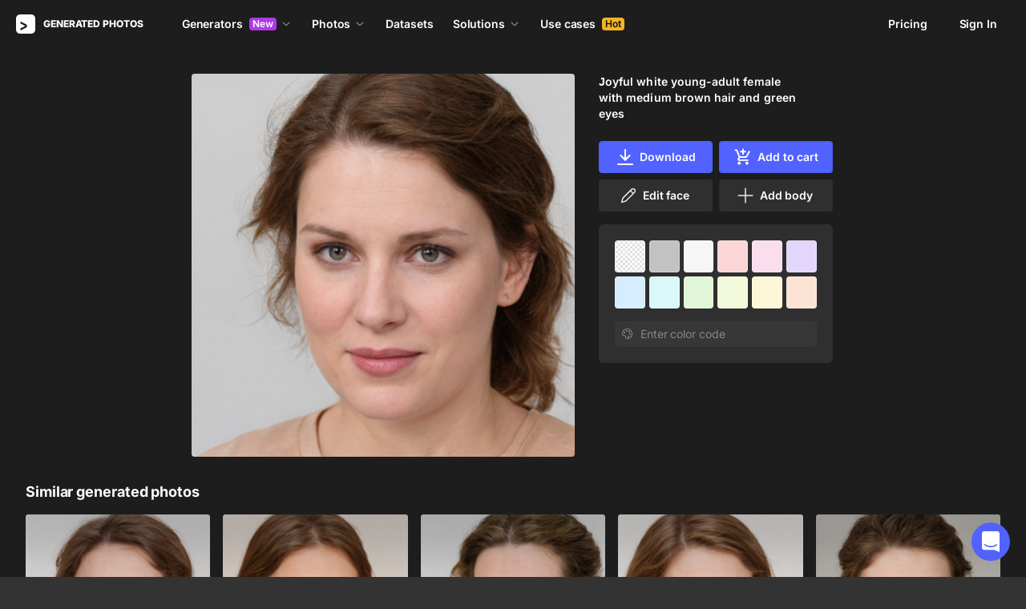

--- FILE ---
content_type: application/javascript
request_url: https://static.generated.photos/_nuxt/generated-photos/gp-full-photo/pages/account/pages/face/_id/pages/human/_id.b70b6c21cbb574b77162.js
body_size: 119452
content:
!function(){try{var C="undefined"!=typeof window?window:"undefined"!=typeof global?global:"undefined"!=typeof self?self:{},t=(new Error).stack;t&&(C._sentryDebugIds=C._sentryDebugIds||{},C._sentryDebugIds[t]="2e8c29f4-2b07-47cf-9a90-f3d03de31c79",C._sentryDebugIdIdentifier="sentry-dbid-2e8c29f4-2b07-47cf-9a90-f3d03de31c79")}catch(C){}}(),(window["webpackJsonp"]=window["webpackJsonp"]||[]).push([[0,61],{"+2xW":function(C,t){C.exports='<svg width="24" height="24" viewBox="0 0 24 24" fill="none" xmlns="http://www.w3.org/2000/svg">\n<g opacity="0.4">\n<path d="M21 7V6.25C21 4.458 19.542 3 17.75 3H6.25C4.458 3 3 4.458 3 6.25V7H21ZM3 8.5V17.75C3 19.542 4.458 21 6.25 21H17.75C19.542 21 21 19.542 21 17.75V8.5H3ZM14.002 16.318L12.546 17.774C12.2445 18.0755 11.7555 18.0755 11.454 17.774L9.998 16.318C9.7775 16.0975 9.711 15.7655 9.8305 15.4765C9.9495 15.1885 10.232 15 10.544 15H13.456C13.768 15 14.05 15.188 14.1695 15.4765C14.289 15.7655 14.2225 16.0975 14.002 16.318ZM14.1695 13.0235C14.0505 13.3115 13.768 13.5 13.456 13.5H10.544C10.232 13.5 9.95 13.312 9.8305 13.0235C9.711 12.735 9.777 12.403 9.998 12.182L11.454 10.726C11.7555 10.4245 12.2445 10.4245 12.546 10.726L14.002 12.182C14.2225 12.4025 14.289 12.7345 14.1695 13.0235Z" fill="white"/>\n</g>\n</svg>\n'},"+3VP":function(C,t){C.exports='<svg width="30" height="30" viewBox="0 0 30 30" fill="none" xmlns="http://www.w3.org/2000/svg">\n<path fill-rule="evenodd" clip-rule="evenodd" d="M8 10.5C8 9.12502 9.12502 8 10.5 8H19.5C20.875 8 22 9.12502 22 10.5V19.5C22 20.875 20.875 22 19.5 22H10.5C9.12502 22 8 20.875 8 19.5V10.5ZM17 17.0001L17.0477 21.9953H15V17.0001L13.4946 16.9953V14.9953L15 15.0001V13.6467C15 11.9633 15.9872 11.0518 17.5017 11.0518C18.2272 11.0518 18.8511 11.1038 19.0334 11.1282V12.8892H17.982C17.1587 12.8892 17 13.2773 17 13.8474V15.0001L19.0118 14.9953L18.7561 17.0049L17 17.0001Z" fill="white" fill-opacity="0.4"/>\n</svg>\n'},"+5A2":function(C,t){C.exports='<svg width="16" height="16" viewBox="0 0 16 16" fill="none" xmlns="http://www.w3.org/2000/svg">\n<path d="M8 3H7V8H2V9H7V14H8V9H13V8H8V3Z" fill="white" fill-opacity="0.9"/>\n</svg>\n'},"/9oy":function(C,t){C.exports='<svg width="24" height="24" viewBox="0 0 24 24" fill="none" xmlns="http://www.w3.org/2000/svg">\n<g opacity="0.4">\n<path d="M10.6285 10.3356L7.88204 12.6751L11.325 16.1181L13.6645 13.3716L10.6285 10.3356ZM21.665 2.33513C21.2405 1.91063 20.5625 1.88113 20.103 2.26713L11.3925 9.68563L14.315 12.6081L21.7325 3.89713C22.1185 3.43763 22.089 2.75963 21.665 2.33513ZM7.04655 13.2536L2.72954 15.6671C2.26304 15.9471 1.98054 16.4561 2.00104 17.0001C2.01654 17.4141 2.07804 17.9221 2.25004 18.4671L3.74304 17.5716C3.97954 17.4291 4.28655 17.5061 4.42904 17.7431C4.57104 17.9801 4.49455 18.2871 4.25755 18.4291L2.65454 19.3911C2.86454 19.7616 3.13304 20.1361 3.49754 20.5006C3.96854 20.9716 4.45705 21.2951 4.93205 21.5191L5.55305 20.2771C5.67655 20.0301 5.97654 19.9301 6.22404 20.0536C6.47105 20.1771 6.57104 20.4776 6.44755 20.7246L5.88404 21.8516C6.29504 21.9496 6.67654 21.9896 7.00004 22.0016C7.54404 22.0221 8.05304 21.7401 8.33305 21.2731L10.7465 16.9546L7.04655 13.2536Z" fill="white"/>\n</g>\n</svg>\n'},"/Kjb":function(C,t){C.exports='<svg width="16" height="16" viewBox="0 0 16 16" fill="none" xmlns="http://www.w3.org/2000/svg">\n  <path d="M7.9915 3.00018C8.0365 3.00018 8.0405 3.01318 8.0495 3.04318L8.6845 5.14918C8.9965 6.18318 9.7995 6.98718 10.8345 7.29918L12.9405 7.93418C12.9705 7.94318 12.9835 7.94718 12.9835 7.99218C12.9835 8.03718 12.9705 8.04118 12.9405 8.05018L10.8345 8.68518C9.8005 8.99718 8.9965 9.80018 8.6845 10.8352L8.0495 12.9412C8.0405 12.9712 8.0365 12.9842 7.9915 12.9842C7.9465 12.9842 7.9425 12.9712 7.9335 12.9412L7.2985 10.8352C6.9865 9.80118 6.1835 8.99718 5.1485 8.68518L3.0425 8.05018C3.0125 8.04118 2.9995 8.03718 2.9995 7.99218C2.9995 7.94718 3.0125 7.94318 3.0425 7.93418L5.1485 7.29918C6.1825 6.98718 6.9865 6.18418 7.2985 5.14918L7.9335 3.04318C7.9425 3.01318 7.9465 3.00018 7.9915 3.00018ZM7.9915 2.00018C7.5595 2.00018 7.1275 2.25118 6.9765 2.75418L6.3415 4.86118C6.1265 5.57118 5.5705 6.12718 4.8605 6.34218L2.7545 6.97718C1.7485 7.28018 1.7485 8.70418 2.7545 9.00818L4.8605 9.64218C5.5715 9.85618 6.1275 10.4122 6.3415 11.1232L6.9765 13.2292C7.1275 13.7322 7.5595 13.9842 7.9915 13.9842C8.4235 13.9842 8.8555 13.7332 9.0065 13.2302L9.6415 11.1242C9.8555 10.4132 10.4115 9.85718 11.1225 9.64318L13.2285 9.00818C14.2345 8.70518 14.2345 7.28118 13.2285 6.97718L11.1225 6.34218C10.4125 6.12718 9.8565 5.57118 9.6415 4.86118L9.0065 2.75518C8.8555 2.25218 8.4235 2.00018 7.9915 2.00018Z" fill="white" fill-opacity="0.9"/>\n</svg>\n'},"/dag":function(C,t){C.exports='<svg width="24" height="24" viewBox="0 0 24 24" fill="none" xmlns="http://www.w3.org/2000/svg">\n<path d="M4.41407 1.99609L2.00363 2.00852C1.45146 2.01136 1.00611 2.46145 1.0088 3.01362C1.0115 3.56583 1.46129 4.01156 2.01351 4.00896L3.084 4.00391L6.37892 11.9082L5.18165 13.8242C4.78165 14.4642 4.76097 15.2726 5.12697 15.9316C5.49297 16.5906 6.18742 17 6.94142 17H18C18.5523 17 19 16.5523 19 16C19 15.4477 18.5523 15 18 15H6.94142L6.87697 14.8828L8.05275 13H15.5215C16.2485 13 16.9175 12.6047 17.2695 11.9707L20.8731 5.48633C21.0461 5.17633 21.0413 4.79819 20.8613 4.49219C20.6813 4.18719 20.3521 4 19.9981 4H5.25001L4.41407 1.99609ZM6.08204 6H18.2988L15.5215 11H8.16603L6.08204 6ZM7.00001 18C6.46958 18 5.96087 18.2107 5.5858 18.5858C5.21073 18.9609 5.00001 19.4696 5.00001 20C5.00001 20.5304 5.21073 21.0391 5.5858 21.4142C5.96087 21.7893 6.46958 22 7.00001 22C7.53045 22 8.03915 21.7893 8.41423 21.4142C8.7893 21.0391 9.00001 20.5304 9.00001 20C9.00001 19.4696 8.7893 18.9609 8.41423 18.5858C8.03915 18.2107 7.53045 18 7.00001 18ZM17 18C16.4696 18 15.9609 18.2107 15.5858 18.5858C15.2107 18.9609 15 19.4696 15 20C15 20.5304 15.2107 21.0391 15.5858 21.4142C15.9609 21.7893 16.4696 22 17 22C17.5304 22 18.0392 21.7893 18.4142 21.4142C18.7893 21.0391 19 20.5304 19 20C19 19.4696 18.7893 18.9609 18.4142 18.5858C18.0392 18.2107 17.5304 18 17 18Z" fill="white"/>\n</svg>\n'},"/ogG":function(C,t,n){"use strict";n.r(t);var i={props:{height:{type:Number,default:null},iconName:{type:String,default:"image"},width:{type:Number,default:null}},computed:{iconsStyles(){return this.width?{height:`${this.height}px`,width:`${this.width}px`}:{}}}},e=(n("VIB9"),n("KHd+")),o=Object(e["a"])(i,(function(){var C=this;return(0,C._self._c)("div",{staticClass:"gp-icon icon",style:C.iconsStyles,domProps:{innerHTML:C._s(n("YGu8")(`./${C.iconName}.svg`))}})}),[],!1,null,"0ff707b8",null);t["default"]=o.exports},"026c":function(C,t){C.exports='<svg width="24" height="24" viewBox="0 0 24 24" fill="none" xmlns="http://www.w3.org/2000/svg">\n<g opacity="0.4">\n<path d="M20.8271 13.882L19.6536 14.3145C19.2601 14.4595 18.9991 14.834 18.9991 15.253V17.5C18.9991 18.8805 17.8796 20 16.4991 20H15.9991C15.4466 20 14.9991 20.4475 14.9991 21C14.9991 21.5525 14.5516 22 13.9991 22H6.99911C6.44661 22 5.99911 21.5525 5.99911 21V19.7575C5.99911 18.1345 5.35061 16.363 4.44761 15.0315C3.54411 13.6995 3.03711 11.929 3.03711 10.181C3.03661 5.8095 5.47411 2 11.2251 2C16.8661 2 18.7721 5.271 19.2701 9.05C19.2891 9.1955 19.3391 9.3355 19.4186 9.4585L21.3206 12.4005C21.6686 12.9385 21.4281 13.6605 20.8271 13.882Z" fill="white"/>\n</g>\n</svg>\n'},"0T16":function(C,t){C.exports='<svg xmlns="http://www.w3.org/2000/svg" fill="none" viewBox="0 0 24 24">\n  <path fill="currentColor" d="M21.236 1.992a.75.75 0 0 0-.516.227l-6.707 6.707-.007-.004-1.18 1.18c.003 0 .005.002.008.003l-4.228 4.228-.003-.008-1.18 1.18.004.007-5.207 5.207a.75.75 0 1 0 1.06 1.06l4.977-4.976A4.98 4.98 0 0 0 12 18.499c2.757 0 5-2.243 5-5 0-1.49-.658-2.827-1.696-3.743l2.223-2.222c2.425 1.42 4.308 3.714 4.999 6.4a.747.747 0 0 0 .909.54.74.74 0 0 0 .54-.91c-.77-3-2.744-5.528-5.336-7.143L21.78 3.28a.75.75 0 0 0-.545-1.287ZM11.996 4.5C6.41 4.5 1.375 8.31.025 13.565a.74.74 0 0 0 .54.909.74.74 0 0 0 .909-.54c1.165-4.525 5.69-7.935 10.52-7.935.855 0 1.7.105 2.515.31l1.23-1.23a12.347 12.347 0 0 0-3.745-.58Zm.004 4c-2.757 0-5 2.243-5 5 0 .099.009.196.015.293l1.861-1.861a3.52 3.52 0 0 1 1.556-1.556l1.86-1.861c-.097-.006-.193-.015-.292-.015Zm2.237 2.325A3.479 3.479 0 0 1 15.5 13.5c0 1.93-1.57 3.5-3.5 3.5a3.478 3.478 0 0 1-2.676-1.263l1.42-1.42A1.5 1.5 0 0 0 12 15a1.5 1.5 0 0 0 .817-2.756l1.42-1.42Z"/>\n</svg>\n'},"0Y2V":function(C,t){C.exports='<svg width="16" height="16" viewBox="0 0 16 16" fill="none" xmlns="http://www.w3.org/2000/svg">\n<path d="M7.25 0.5C6.836 0.5 6.5 0.836 6.5 1.25V7.25H3.5L8 11.75L12.5 7.25H9.5V1.25C9.5 0.836 9.164 0.5 8.75 0.5H7.25ZM0.5 14V15.5H15.5V14H0.5Z" fill="white"/>\n</svg>\n'},"0iK9":function(C,t){C.exports='<svg width="16" height="16" viewBox="0 0 16 16" fill="none" xmlns="http://www.w3.org/2000/svg">\n<path d="M7.99998 1.68423C7.48183 1.68423 6.96368 1.9369 6.68358 2.4427L1.52342 11.765C0.979214 12.7483 1.71601 14 2.83983 14H13.1608C14.2846 14 15.0214 12.7483 14.4772 11.765L9.31639 2.4427C9.03629 1.9369 8.51813 1.68423 7.99998 1.68423ZM7.99998 2.64973C8.1695 2.64973 8.33882 2.74187 8.44139 2.92707L13.6022 12.2493C13.8 12.6067 13.5683 13 13.1608 13H2.83983C2.43231 13 2.20063 12.6067 2.39842 12.2493L7.55858 2.92707C7.66114 2.74187 7.83047 2.64973 7.99998 2.64973ZM7.99217 5.32616C7.85967 5.32823 7.73342 5.38281 7.64113 5.4779C7.54885 5.57299 7.49808 5.70083 7.49998 5.83332V9.16666C7.49904 9.23291 7.51129 9.29869 7.53599 9.36018C7.5607 9.42166 7.59738 9.47762 7.6439 9.52481C7.69042 9.57199 7.74586 9.60946 7.80699 9.63503C7.86812 9.66061 7.93372 9.67378 7.99998 9.67378C8.06624 9.67378 8.13185 9.66061 8.19298 9.63503C8.2541 9.60946 8.30954 9.57199 8.35606 9.52481C8.40258 9.47762 8.43926 9.42166 8.46397 9.36018C8.48868 9.29869 8.50092 9.23291 8.49998 9.16666V5.83332C8.50094 5.7664 8.48846 5.69997 8.46327 5.63796C8.43808 5.57595 8.4007 5.51963 8.35334 5.47233C8.30599 5.42504 8.24962 5.38773 8.18758 5.36262C8.12554 5.33751 8.05909 5.32512 7.99217 5.32616ZM7.99998 10.6667C7.82317 10.6667 7.6536 10.7369 7.52858 10.8619C7.40355 10.9869 7.33332 11.1565 7.33332 11.3333C7.33332 11.5101 7.40355 11.6797 7.52858 11.8047C7.6536 11.9298 7.82317 12 7.99998 12C8.17679 12 8.34636 11.9298 8.47139 11.8047C8.59641 11.6797 8.66665 11.5101 8.66665 11.3333C8.66665 11.1565 8.59641 10.9869 8.47139 10.8619C8.34636 10.7369 8.17679 10.6667 7.99998 10.6667Z" fill="#737373"/>\n</svg>\n'},"10Uz":function(C,t){C.exports='<svg width="24" height="24" viewBox="0 0 24 24" fill="none" xmlns="http://www.w3.org/2000/svg">\n<g opacity="0.4">\n<path d="M12.0003 2C11.4699 2 10.9612 2.21071 10.5861 2.58579C10.211 2.96086 10.0003 3.46957 10.0003 4C10.0003 4.53043 10.211 5.03914 10.5861 5.41421C10.9612 5.78929 11.4699 6 12.0003 6C12.5307 6 13.0394 5.78929 13.4145 5.41421C13.7896 5.03914 14.0003 4.53043 14.0003 4C14.0003 3.46957 13.7896 2.96086 13.4145 2.58579C13.0394 2.21071 12.5307 2 12.0003 2ZM11.6351 6.75C10.1008 6.75 8.69721 7.63209 8.03156 9.01465L5.59894 14.0664C5.54197 14.1848 5.50888 14.3132 5.50156 14.4444C5.49423 14.5755 5.51281 14.7069 5.55624 14.8308C5.59968 14.9548 5.6671 15.069 5.75468 15.1669C5.84225 15.2649 5.94826 15.3446 6.06664 15.4015C6.18502 15.4585 6.31346 15.4915 6.44462 15.4988C6.57579 15.5061 6.70711 15.4875 6.83108 15.4441C6.95505 15.4006 7.06925 15.3332 7.16715 15.2456C7.26506 15.158 7.34475 15.052 7.40167 14.9336L8.50031 12.6514V13C8.50031 13.9531 8.88237 14.8161 9.50031 15.4473V21C9.49843 21.1325 9.52291 21.2641 9.57233 21.387C9.62174 21.51 9.6951 21.6219 9.78815 21.7163C9.88119 21.8107 9.99206 21.8856 10.1143 21.9368C10.2366 21.9879 10.3678 22.0142 10.5003 22.0142C10.6328 22.0142 10.764 21.9879 10.8863 21.9368C11.0086 21.8856 11.1194 21.8107 11.2125 21.7163C11.3055 21.6219 11.3789 21.51 11.4283 21.387C11.4777 21.2641 11.5022 21.1325 11.5003 21V16.46C11.6642 16.4835 11.83 16.5 12.0003 16.5C12.1707 16.5 12.3365 16.4835 12.5003 16.46V21C12.4984 21.1325 12.5229 21.2641 12.5723 21.387C12.6217 21.51 12.6951 21.6219 12.7881 21.7163C12.8812 21.8107 12.9921 21.8856 13.1143 21.9368C13.2366 21.9879 13.3678 22.0142 13.5003 22.0142C13.6328 22.0142 13.764 21.9879 13.8863 21.9368C14.0086 21.8856 14.1194 21.8107 14.2125 21.7163C14.3055 21.6219 14.3789 21.51 14.4283 21.387C14.4777 21.2641 14.5022 21.1325 14.5003 21V15.4473C15.1182 14.8161 15.5003 13.9531 15.5003 13V12.6514L16.5989 14.9336C16.6559 15.052 16.7356 15.158 16.8335 15.2456C16.9314 15.3332 17.0456 15.4006 17.1695 15.4441C17.2935 15.4875 17.4248 15.5061 17.556 15.4988C17.6872 15.4915 17.8156 15.4585 17.934 15.4015C18.0524 15.3446 18.1584 15.2649 18.2459 15.1669C18.3335 15.069 18.4009 14.9548 18.4444 14.8308C18.4878 14.7069 18.5064 14.5755 18.4991 14.4444C18.4917 14.3132 18.4586 14.1848 18.4017 14.0664L15.9691 9.01465C15.3034 7.63209 13.8988 6.75 12.3646 6.75H11.6351Z" fill="white"/>\n</g>\n</svg>\n'},"1ZlF":function(C,t){C.exports='<svg width="115" height="25" viewBox="0 0 115 25" fill="none" xmlns="http://www.w3.org/2000/svg">\n<g clip-path="url(#clip0_6603_2142)">\n<path d="M62.6403 3.41529C63.5673 1.80762 65.4344 0.960071 67.2431 0.943966C68.8937 0.837219 70.7607 1.11217 71.9171 2.41901C71.3292 3.19534 70.7672 3.98786 70.1793 4.76417C69.5236 4.01048 68.9842 2.94942 67.9247 2.73593C66.8814 2.41246 65.57 2.9559 65.2986 4.07512C64.8593 5.85098 65.1242 7.70765 65.0596 9.51918H68.448V11.541H65.0564C65.0564 14.5882 65.0564 17.6352 65.0531 20.6824C65.0402 21.546 65.1791 22.4 65.3406 23.2474C66.1158 23.6065 66.9524 23.7909 67.8084 23.8071C67.8051 24.0173 67.8019 24.4411 67.7987 24.6546C65.0273 24.4734 62.2525 24.4184 59.4844 24.6513C59.4844 24.4734 59.4908 24.1176 59.4908 23.9397C60.3662 23.7844 61.4515 23.3768 61.487 22.3223C61.8262 18.7415 61.5968 15.1347 61.6647 11.541C60.9896 11.541 60.3145 11.541 59.6394 11.5378C59.6426 11.2337 59.649 10.9264 59.6523 10.6224C60.337 10.3054 61.0057 9.95278 61.6646 9.59048C61.6646 7.51374 61.5418 5.2688 62.6401 3.4154L62.6403 3.41529Z" fill="white" fill-opacity="0.5"/>\n<path d="M112.6 0.940674C110.807 1.35471 108.992 1.70396 107.151 1.78482C107.131 1.95303 107.096 2.28936 107.08 2.45757C107.764 2.6646 108.882 2.60987 108.93 3.56736C109.205 5.50827 109.011 7.47781 109.066 9.4316C106.427 8.97875 103.478 9.00786 101.233 10.6543C98.7751 12.3784 97.932 15.5939 98.1775 18.46C98.3164 20.6822 99.4275 22.9628 101.44 24.0464C103.836 25.3661 106.902 25.0944 109.147 23.5741C109.163 24.0237 109.173 24.4733 109.176 24.9229C110.914 24.4798 112.691 24.2307 114.477 24.1271V23.3507C111.945 22.9189 112.645 21.7456 112.468 19.7507C112.471 13.4818 112.374 7.20959 112.6 0.941103L112.6 0.940674ZM106.032 11.05C107.101 11.0387 108.189 11.3807 109.066 11.9775C109.069 15.3512 109.06 18.725 109.073 22.0988C107.193 22.9625 104.651 22.901 103.178 21.303C101.915 19.9509 101.701 17.9713 101.814 16.205C101.94 14.5974 102.277 12.76 103.678 11.7636C104.381 11.2811 105.201 11.0586 106.032 11.0498L106.032 11.05Z" fill="white" fill-opacity="0.5"/>\n<path d="M6.04323 3.00107C8.17185 2.87168 10.3069 3.01077 12.413 3.30836C12.287 4.80928 12.2999 6.31994 12.4162 7.82081C12.2127 7.82081 11.8057 7.82404 11.6022 7.82404C11.4407 6.88598 11.2728 5.74731 10.2747 5.32999C8.79528 4.70569 7.06386 4.64423 5.52959 5.09063C3.52374 5.68582 3.19422 8.64228 4.68654 9.93305C6.55355 11.5698 8.84049 12.6406 10.7527 14.2288C13.7469 16.616 13.3561 22.1733 9.80305 23.8456C6.81205 25.2301 3.30087 24.8807 0.212839 24.0106C0.232138 22.5235 0.177279 21.0364 0.109375 19.5511C0.332243 19.5479 0.781233 19.5382 1.00734 19.535C1.16561 20.4698 1.31096 21.6181 2.25738 22.1001C3.94994 23.0511 6.13345 23.1287 7.89074 22.3103C10.084 21.0973 9.68019 17.5908 7.6291 16.4101C5.84929 15.0375 3.80466 14.0229 2.16049 12.4732C0.338694 10.7781 0.112645 7.80861 1.28524 5.68983C2.24448 4.00124 4.17939 3.15713 6.04318 3.0018L6.04323 3.00107Z" fill="white" fill-opacity="0.5"/>\n<path d="M18.6748 6.18091C18.8428 6.19061 19.1819 6.20679 19.3499 6.21649C19.3467 7.34541 19.3467 8.4711 19.3467 9.6001H24.5149V11.541H19.3467C19.366 14.2582 19.3047 16.9786 19.3757 19.6991C19.4468 20.7342 19.4759 22.0249 20.4417 22.6589C21.6594 23.3835 23.1162 22.9306 24.334 22.4551C24.7087 23.3738 23.7558 23.8881 23.0936 24.2699C21.54 25.0236 19.6439 25.1044 18.0385 24.4769C16.6657 23.9626 16.0035 22.4585 15.9324 21.0804C15.7677 17.9038 15.9324 14.721 15.9583 11.5412H13.9394C13.9361 11.3277 13.9329 11.1175 13.9297 10.9072C16.123 10.0791 17.6022 8.18678 18.6748 6.18127L18.6748 6.18091Z" fill="white" fill-opacity="0.5"/>\n<path d="M32.5063 9.08703C30.1775 9.06307 27.8289 10.2214 27.0807 12.5632C27.2842 12.6796 27.6977 12.9092 27.9044 13.0256C28.7991 11.4439 30.889 10.632 32.5362 11.5443C33.8282 12.133 33.9383 13.7146 33.9124 14.9537C31.8807 15.6071 29.7778 16.1215 27.8591 17.0791C25.5593 18.2953 25.2622 21.7434 26.9095 23.6099C28.8509 25.3922 32.0906 25.1042 34.0093 23.4189C34.5939 24.5769 35.9763 25.0202 37.1811 24.6805C38.2309 24.4767 38.9253 23.6002 39.6133 22.8593C39.4938 22.7235 39.2517 22.4484 39.1322 22.3093C38.6994 22.4193 38.2115 22.7622 37.7884 22.429C37.2393 22.0506 37.307 21.2904 37.2682 20.7049C37.307 18.1948 37.4459 15.6784 37.3135 13.165C37.2489 11.8646 36.6675 10.5349 35.5176 9.85242C34.6192 9.35305 33.5649 9.09793 32.5063 9.08703ZM33.8766 16.9138C33.8896 18.6056 33.8768 20.2973 33.8898 21.9891C32.8077 22.471 31.5221 22.9175 30.3818 22.3643C28.9864 21.6203 29.0447 19.395 30.1978 18.4601C31.3057 17.6967 32.6201 17.3376 33.8766 16.9138Z" fill="white" fill-opacity="0.5"/>\n<path d="M77.0249 9.15058C75.3227 9.16999 73.5654 9.59375 72.2345 10.7033C70.2544 12.3077 69.3954 14.9602 69.4826 17.4508C69.4729 19.5825 70.135 21.8566 71.8115 23.2735C73.7916 25.0009 76.6695 25.1722 79.1341 24.6579C81.7343 24.0853 83.6885 21.8049 84.2408 19.2494C84.8352 16.597 84.5864 13.5144 82.7646 11.3731C81.3628 9.72983 79.118 9.10853 77.0249 9.15058ZM77.0476 10.961C77.9623 10.9788 78.8676 11.3551 79.4539 12.0845C80.5166 13.3881 80.8009 15.1414 80.8784 16.778C80.8913 18.5604 80.6652 20.4848 79.5443 21.9404C78.4429 23.367 76.0689 23.5255 74.7994 22.2413C73.8272 21.3388 73.4653 19.9965 73.2456 18.7349C73.0163 17.0593 73.0746 15.3157 73.6011 13.7015C73.9693 12.6211 74.6863 11.5278 75.8233 11.159C76.214 11.0185 76.6319 10.9527 77.0477 10.9608L77.0476 10.961Z" fill="white" fill-opacity="0.5"/>\n<path d="M40.8268 10.1792C42.6325 10.1501 44.4639 9.96244 46.1306 9.21521C46.1888 9.64543 46.234 10.0756 46.2695 10.5123C48.185 9.25727 50.6592 8.76882 52.8525 9.54516C54.4223 10.0724 55.5206 11.6122 55.6594 13.2425C55.9824 16.3446 55.5141 19.4888 55.9275 22.5845C55.9727 23.5581 57.0193 23.7781 57.7784 23.9366C57.7817 24.1177 57.7817 24.48 57.7849 24.6612C55.2203 24.4574 50.0844 24.6515 50.0844 24.6515L50.0747 23.918C50.0747 23.918 51.9272 23.3964 52.045 22.8626C52.4681 20.5595 52.368 18.1788 52.3454 15.8401C52.2614 14.4427 52.2969 12.6959 50.9629 11.8451C49.532 11.0203 47.778 11.402 46.3149 11.9357C46.3245 14.9634 46.3149 17.9943 46.3149 21.0222C46.3569 21.8308 46.2987 22.7527 46.8252 23.4255C47.2677 23.7328 47.8233 23.7878 48.3304 23.9301C48.3337 24.1112 48.3369 24.4768 48.3369 24.6611C45.8076 24.4962 43.2721 24.3894 40.7461 24.6579C40.7461 24.4768 40.7526 24.1177 40.7526 23.9398C41.5213 23.7619 42.5356 23.5193 42.6809 22.5877C43.0329 20.3558 42.7616 18.0752 42.8456 15.8238C42.8133 14.5397 42.9554 13.2392 42.7293 11.9712C42.5517 11.1043 41.4954 11.1528 40.83 10.9814C40.83 10.7808 40.8268 10.3797 40.8268 10.1792Z" fill="white" fill-opacity="0.5"/>\n<path d="M85.9662 10.1112C87.7751 10.0854 89.5839 9.83951 91.3024 9.2605L91.3508 10.5932C93.0886 9.19257 95.7083 8.83674 97.5591 10.2244L95.6292 13.1743C94.728 11.7833 92.8998 11.4469 91.4559 12.1553C91.4559 12.1553 91.4462 18.2787 91.4656 21.3388C91.5399 22.0213 91.4333 22.9076 92.0729 23.3539C92.6898 23.7162 93.4392 23.6968 94.1271 23.8068C94.1271 24.017 94.1239 24.444 94.1239 24.6543C91.3493 24.4667 88.5681 24.4279 85.7935 24.6478L85.793 23.8068C86.6874 23.6541 87.6185 23.3442 87.7541 22.8105C88.1385 21.4939 87.9512 20.0997 87.99 18.7443C87.9512 16.5867 88.0675 14.4259 87.9383 12.2717C87.9286 11.2236 86.7431 11.1298 85.9744 10.9778C85.9757 10.6807 85.9692 10.3756 85.968 10.1109L85.9662 10.1112Z" fill="white" fill-opacity="0.5"/>\n</g>\n<defs>\n<clipPath id="clip0_6603_2142">\n<rect width="114.369" height="24" fill="white" transform="translate(0.109375 0.923096)"/>\n</clipPath>\n</defs>\n</svg>\n'},"1a03":function(C,t){C.exports='<svg width="40" height="40" viewBox="0 0 40 40" fill="none" xmlns="http://www.w3.org/2000/svg">\n<g id="Twitter">\n<path id="Vector" d="M35.0005 10.3575C33.898 10.8458 32.7122 11.1717 31.4614 11.3258C32.733 10.5708 33.7114 9.36667 34.1705 7.94417C32.9805 8.64167 31.6622 9.15417 30.2597 9.42417C29.1397 8.23667 27.5422 7.5 25.7722 7.5C22.3722 7.5 19.6164 10.2317 19.6164 13.6C19.6164 14.0767 19.6722 14.5408 19.7772 14.9917C14.6622 14.735 10.1255 12.3033 7.09055 8.61333C6.55721 9.515 6.25721 10.5708 6.25721 11.685C6.25721 13.8025 7.34138 15.6667 8.99471 16.765C7.98555 16.7342 7.03555 16.4533 6.20388 16.0033C6.20388 16.0217 6.20388 16.0492 6.20388 16.075C6.20388 19.0342 8.32638 21.4983 11.1397 22.0592C10.6255 22.2 10.0822 22.2783 9.52221 22.2783C9.12471 22.2783 8.73721 22.2333 8.36221 22.1658C9.14555 24.5842 11.418 26.3517 14.1105 26.4042C12.0039 28.0375 9.35055 29.0158 6.46555 29.0158C5.96721 29.0158 5.47971 28.9875 4.99805 28.9292C7.72388 30.655 10.9605 31.6667 14.4347 31.6667C25.7555 31.6667 31.9489 22.37 31.9489 14.305C31.9489 14.0408 31.9405 13.7775 31.928 13.5175C33.1364 12.6642 34.178 11.5875 35.0005 10.3575Z" fill="#03A9F4"/>\n</g>\n</svg>\n'},"1f+p":function(C,t){C.exports='<svg width="48" height="48" viewBox="0 0 48 48" fill="none" xmlns="http://www.w3.org/2000/svg">\n<g id="Facebook Like">\n<path id="Vector" opacity="0.4" d="M13 44H10C7.791 44 6 42.209 6 40V23C6 20.791 7.791 19 10 19H17V40C17 42.209 15.209 44 13 44Z" fill="#5162FF"/>\n<path id="Vector_2" d="M40.662 21.5689C39.707 20.5599 38.388 20.0029 36.946 19.9999H29.499C29.499 19.9999 30.589 15.6229 30.964 14.1549C31.53 11.9339 31.644 10.0649 31.32 8.27286C31.152 7.34186 30.853 6.13686 30.029 5.06986C29.444 4.31186 28.712 3.81886 27.852 3.60286C26.572 3.28386 25.804 3.69286 25.344 4.97586C25.306 5.07986 23.698 10.7419 23.698 10.7419C23.572 11.1889 23.451 11.5449 23.266 11.8319C22.078 13.6839 20.642 15.4849 18.998 17.3209V41.4779C23.458 42.7519 30.164 43.9189 30.621 43.9619C30.881 43.9879 31.139 43.9999 31.395 43.9999C35.003 43.9999 38.176 41.5689 39.105 37.9819C39.943 34.7439 41.67 26.9999 41.67 26.9999C41.808 26.4889 41.965 25.9099 41.999 25.2779C42.074 23.8769 41.599 22.5609 40.662 21.5689Z" fill="#5162FF"/>\n</g>\n</svg>\n'},"2cQ2":function(C,t){C.exports='<svg width="24" height="24" viewBox="0 0 24 24" fill="none" xmlns="http://www.w3.org/2000/svg">\n<path d="M21 5H3L1 14V19H23V14L21 5ZM11 13H9V15H7V13H5V11H7V9H9V11H11V13ZM16 11C15.448 11 15 10.552 15 10C15 9.448 15.448 9 16 9C16.552 9 17 9.448 17 10C17 10.552 16.552 11 16 11ZM18 15C17.448 15 17 14.552 17 14C17 13.448 17.448 13 18 13C18.552 13 19 13.448 19 14C19 14.552 18.552 15 18 15Z" fill="white"/>\n</svg>\n'},"2dzk":function(C,t){C.exports='<svg width="12" height="12" viewBox="0 0 12 12" xmlns="http://www.w3.org/2000/svg">\n<path fill-rule="evenodd" clip-rule="evenodd" d="M10.2929 0.292893C10.6834 -0.0976311 11.3166 -0.0976311 11.7071 0.292893C12.0976 0.683417 12.0976 1.31658 11.7071 1.70711L7.41421 6L11.7071 10.2929C12.0976 10.6834 12.0976 11.3166 11.7071 11.7071C11.3166 12.0976 10.6834 12.0976 10.2929 11.7071L6 7.41421L1.70711 11.7071C1.31658 12.0976 0.683418 12.0976 0.292894 11.7071C-0.0976312 11.3166 -0.0976312 10.6834 0.292894 10.2929L4.58579 6L0.292893 1.70711C-0.0976309 1.31658 -0.0976309 0.683417 0.292893 0.292893C0.683418 -0.0976311 1.31658 -0.0976311 1.70711 0.292893L6 4.58579L10.2929 0.292893Z"/>\n</svg>\n'},"2inW":function(C,t){C.exports='<svg width="24" height="24" viewBox="0 0 24 24" fill="none" xmlns="http://www.w3.org/2000/svg">\n<path d="M21.7355 4.4925C21.5407 4.49818 21.3558 4.57943 21.2198 4.71906L8.25012 17.6888L2.78039 12.2191C2.71128 12.1471 2.6285 12.0896 2.53691 12.05C2.44531 12.0104 2.34674 11.9895 2.24696 11.9885C2.14718 11.9875 2.0482 12.0064 1.95582 12.0441C1.86344 12.0818 1.77951 12.1376 1.70895 12.2082C1.63839 12.2787 1.58262 12.3627 1.5449 12.455C1.50719 12.5474 1.48828 12.6464 1.4893 12.7462C1.49031 12.846 1.51122 12.9445 1.55081 13.0361C1.5904 13.1277 1.64786 13.2105 1.71984 13.2796L7.71984 19.2796C7.8605 19.4202 8.05124 19.4992 8.25012 19.4992C8.449 19.4992 8.63973 19.4202 8.78039 19.2796L22.2804 5.77961C22.3886 5.67423 22.4625 5.53864 22.4923 5.39059C22.5222 5.24254 22.5067 5.08892 22.4478 4.94983C22.3889 4.81075 22.2894 4.69268 22.1623 4.61108C22.0352 4.52948 21.8864 4.48815 21.7355 4.4925Z" fill="white" fill-opacity="0.9"/>\n</svg>\n'},"3aLy":function(C,t){C.exports='<svg width="24" height="24" viewBox="0 0 24 24" fill="none" xmlns="http://www.w3.org/2000/svg">\n<g opacity="0.5">\n<path d="M18.7433 4.48926C18.5452 4.49394 18.357 4.57679 18.2198 4.71973L12.0001 10.9395L5.78039 4.71973C5.71048 4.64774 5.62684 4.5905 5.53441 4.55142C5.44198 4.51234 5.34265 4.49219 5.2423 4.49219C5.09304 4.49223 4.94719 4.53679 4.8234 4.62019C4.69961 4.70359 4.60352 4.82202 4.54741 4.96034C4.49131 5.09865 4.47775 5.25056 4.50847 5.39663C4.53918 5.54269 4.61278 5.67627 4.71984 5.78028L10.9396 12L4.71984 18.2197C4.64786 18.2888 4.5904 18.3716 4.55081 18.4632C4.51122 18.5548 4.49031 18.6534 4.4893 18.7532C4.48828 18.8529 4.50719 18.9519 4.5449 19.0443C4.58262 19.1367 4.63839 19.2206 4.70895 19.2912C4.77951 19.3617 4.86344 19.4175 4.95582 19.4552C5.0482 19.4929 5.14718 19.5118 5.24696 19.5108C5.34674 19.5098 5.44531 19.4889 5.53691 19.4493C5.6285 19.4097 5.71128 19.3523 5.78039 19.2803L12.0001 13.0606L18.2198 19.2803C18.289 19.3523 18.3717 19.4097 18.4633 19.4493C18.5549 19.4889 18.6535 19.5098 18.7533 19.5108C18.8531 19.5118 18.952 19.4929 19.0444 19.4552C19.1368 19.4175 19.2207 19.3617 19.2913 19.2912C19.3618 19.2206 19.4176 19.1367 19.4553 19.0443C19.493 18.9519 19.5119 18.8529 19.5109 18.7532C19.5099 18.6534 19.489 18.5548 19.4494 18.4632C19.4098 18.3716 19.3524 18.2888 19.2804 18.2197L13.0607 12L19.2804 5.78028C19.3895 5.6756 19.4643 5.54041 19.4952 5.39243C19.5261 5.24445 19.5116 5.09058 19.4535 4.95101C19.3955 4.81143 19.2966 4.69266 19.1698 4.61027C19.0431 4.52787 18.8944 4.48569 18.7433 4.48926Z" fill="white"/>\n</g>\n</svg>\n'},"3cmI":function(C,t){C.exports='<svg width="24" height="24" viewBox="0 0 24 24" fill="none" xmlns="http://www.w3.org/2000/svg">\n<g opacity="0.4">\n<path d="M17.5 14.9995C16.1215 14.9995 15 13.878 15 12.4995C15 11.121 16.1215 9.9995 17.5 9.9995C18.8785 9.9995 20 11.121 20 12.4995C20 13.878 18.8785 14.9995 17.5 14.9995ZM17.5 21.0005C14.9345 21.0005 13 19.699 13 17.974V17.526C13 16.684 13.6845 15.9995 14.526 15.9995H20.474C21.3155 15.9995 22 16.684 22 17.526V17.974C22 19.699 20.0655 21.0005 17.5 21.0005ZM12 8C10.6215 8 9.5 6.8785 9.5 5.5C9.5 4.1215 10.6215 3 12 3C13.3785 3 14.5 4.1215 14.5 5.5C14.5 6.8785 13.3785 8 12 8ZM6.5 14.9995C5.1215 14.9995 4 13.878 4 12.4995C4 11.121 5.1215 9.9995 6.5 9.9995C7.8785 9.9995 9 11.121 9 12.4995C9 13.878 7.8785 14.9995 6.5 14.9995ZM6.5 21.0005C3.9345 21.0005 2 19.699 2 17.974V17.526C2 16.684 2.6845 15.9995 3.526 15.9995H9.474C10.3155 15.9995 11 16.684 11 17.526V17.974C11 19.699 9.0655 21.0005 6.5 21.0005ZM15.9525 9.365C15.687 9.1405 15.3485 9 14.974 9H9.026C8.652 9 8.313 9.1405 8.0475 9.365C9.202 9.9375 10 11.1255 10 12.4995C10 12.8995 9.9295 13.282 9.805 13.6405C10.447 13.871 11.192 14.0005 12 14.0005C12.808 14.0005 13.553 13.871 14.195 13.6405C14.0705 13.282 14 12.8995 14 12.4995C14 11.1255 14.798 9.9375 15.9525 9.365Z" fill="white"/>\n</g>\n</svg>\n'},"3kqC":function(C,t){C.exports='<svg width="16" height="16" viewBox="0 0 16 16" fill="none" xmlns="http://www.w3.org/2000/svg">\n<path d="M4.22314 5.51953L3.52002 6.23828L7.99658 10.5781L12.4692 6.23828L11.7739 5.51953L7.99658 9.17969L4.22314 5.51953Z" fill="white"/>\n</svg>\n'},"3rRu":function(C,t){C.exports='<svg width="24" height="24" viewBox="0 0 24 24" fill="none" xmlns="http://www.w3.org/2000/svg">\n<g opacity="0.4">\n<path d="M8.07211 11.2501C8.17611 10.7041 8.38961 10.1971 8.69211 9.75359L4.42311 5.48459C3.06911 7.05759 2.20061 9.05359 2.03711 11.2501H8.07211ZM12.7491 2.03809V8.07309C13.2951 8.17709 13.8021 8.39059 14.2456 8.69309L18.5146 4.42409C16.9416 3.07009 14.9456 2.20159 12.7491 2.03809ZM8.07211 12.7501H2.03711C2.20061 14.9466 3.06911 16.9426 4.42311 18.5156L8.69211 14.2466C8.38961 13.8031 8.17611 13.2961 8.07211 12.7501ZM11.9991 9.50009C11.3361 9.50009 10.7002 9.76348 10.2313 10.2323C9.7625 10.7012 9.49911 11.337 9.49911 12.0001C9.49911 12.6631 9.7625 13.299 10.2313 13.7679C10.7002 14.2367 11.3361 14.5001 11.9991 14.5001C12.6622 14.5001 13.298 14.2367 13.7669 13.7679C14.2357 13.299 14.4991 12.6631 14.4991 12.0001C14.4991 11.337 14.2357 10.7012 13.7669 10.2323C13.298 9.76348 12.6622 9.50009 11.9991 9.50009ZM15.9261 12.7501C15.8221 13.2961 15.6086 13.8031 15.3061 14.2466L19.5751 18.5156C20.9291 16.9426 21.7976 14.9466 21.9611 12.7501H15.9261ZM15.3061 9.75359C15.6081 10.1971 15.8221 10.7041 15.9261 11.2501H21.9611C21.7976 9.05359 20.9291 7.05759 19.5751 5.48459L15.3061 9.75359ZM9.75261 8.69309C10.1961 8.39109 10.7031 8.17709 11.2491 8.07309V2.03809C9.05261 2.20159 7.05661 3.07009 5.48361 4.42409L9.75261 8.69309ZM14.2456 15.3071C13.8021 15.6091 13.2951 15.8231 12.7491 15.9271V21.9621C14.9456 21.7986 16.9416 20.9301 18.5146 19.5761L14.2456 15.3071ZM11.2491 15.9271C10.7031 15.8231 10.1961 15.6096 9.75261 15.3071L5.48361 19.5761C7.05661 20.9301 9.05261 21.7986 11.2491 21.9621V15.9271Z" fill="white"/>\n</g>\n</svg>\n'},"3yyH":function(C,t){C.exports='<svg width="25" height="24" viewBox="0 0 25 24" fill="none" xmlns="http://www.w3.org/2000/svg">\n<path fill-rule="evenodd" clip-rule="evenodd" d="M12.4994 3.50098C7.80422 3.50098 4 7.30519 4 12.0004C4 16.6955 7.80422 20.4997 12.4994 20.4997C17.1945 20.4997 20.9988 16.6955 20.9988 12.0004C20.9988 7.30519 17.1945 3.50098 12.4994 3.50098ZM2.5 12.0004C2.5 6.47677 6.97579 2.00098 12.4994 2.00098C18.023 2.00098 22.4988 6.47677 22.4988 12.0004C22.4988 17.5239 18.023 21.9997 12.4994 21.9997C6.97579 21.9997 2.5 17.5239 2.5 12.0004Z" fill="white"/>\n<path d="M9.58375 11.001H6.25C5.83375 11.001 5.5 10.6654 5.5 10.251C5.5 9.83473 5.83375 9.50098 6.25 9.50098H7.73875L9.58375 11.001Z" fill="white"/>\n<path d="M19.4978 10.251C19.4978 10.6654 19.1641 11.001 18.7478 11.001H15.4141L17.2591 9.50098H18.7478C19.1641 9.50098 19.4978 9.83473 19.4978 10.251Z" fill="white"/>\n<path d="M12.9395 15.7471L13.5113 18.8858C13.577 19.2458 13.8901 19.5008 14.2482 19.5008C14.282 19.5008 14.3157 19.4989 14.3495 19.4933C14.747 19.4389 15.032 19.0827 14.9963 18.6833L14.9213 17.8602L12.9395 15.7471Z" fill="white"/>\n<path d="M10.0761 17.8602L10.0011 18.6833C9.96543 19.0827 10.2504 19.4389 10.6479 19.4933C10.6817 19.4989 10.7154 19.5008 10.7492 19.5008C11.1054 19.5008 11.4204 19.2458 11.4861 18.8858L12.0561 15.7471L10.0761 17.8602Z" fill="white"/>\n<path d="M17.8321 6.77633C17.5715 6.45571 17.0971 6.40696 16.7765 6.66758L13.2908 9.50071H11.7083L8.22271 6.66758C7.90209 6.40696 7.42959 6.45571 7.16896 6.77633C6.90646 7.09883 6.95521 7.57133 7.27771 7.83196L10.9996 10.8563V12.677L7.66771 16.7776C7.41271 17.0907 7.45209 17.5482 7.75584 17.8145C7.89834 17.9382 8.07459 18.0001 8.24896 18.0001C8.44959 18.0001 8.65021 17.9195 8.79646 17.7638L12.3252 14.0007H12.6758L16.2027 17.7638C16.349 17.9195 16.5496 18.0001 16.7502 18.0001C16.9246 18.0001 17.1008 17.9382 17.2433 17.8145C17.5471 17.5501 17.5865 17.0907 17.3315 16.7776L13.9996 12.6751V10.8563L17.7233 7.83196C18.044 7.57133 18.0927 7.09883 17.8321 6.77633Z" fill="white"/>\n<path d="M12.5 5.5C11.6713 5.5 11 6.17125 11 7C11 7.82875 11.6713 8.5 12.5 8.5C13.3287 8.5 14 7.82875 14 7C14 6.17125 13.3287 5.5 12.5 5.5Z" fill="white"/>\n</svg>\n'},"4aCu":function(C,t){C.exports='<svg width="24" height="28" viewBox="0 0 24 28" fill="none" xmlns="http://www.w3.org/2000/svg">\n<g filter="url(#filter0_d_4347_11022)">\n<path d="M12 4C9.79971 4 8 5.79971 8 8V10H6.25C5.01625 10 4 11.0162 4 12.25V21.75C4 22.9838 5.01625 24 6.25 24H17.75C18.9838 24 20 22.9838 20 21.75V12.25C20 11.0162 18.9838 10 17.75 10H16V8C16 5.79971 14.2003 4 12 4ZM12 5.5C13.3897 5.5 14.5 6.61029 14.5 8V10H9.5V8C9.5 6.61029 10.6103 5.5 12 5.5ZM6.25 11.5H17.75C18.1732 11.5 18.5 11.8268 18.5 12.25V21.75C18.5 22.1733 18.1732 22.5 17.75 22.5H6.25C5.82675 22.5 5.5 22.1733 5.5 21.75V12.25C5.5 11.8268 5.82675 11.5 6.25 11.5Z" fill="white" fill-opacity="0.9"/>\n</g>\n<defs>\n<filter id="filter0_d_4347_11022" x="-4" y="-2" width="32" height="32" filterUnits="userSpaceOnUse" color-interpolation-filters="sRGB">\n<feFlood flood-opacity="0" result="BackgroundImageFix"/>\n<feColorMatrix in="SourceAlpha" type="matrix" values="0 0 0 0 0 0 0 0 0 0 0 0 0 0 0 0 0 0 127 0" result="hardAlpha"/>\n<feOffset/>\n<feGaussianBlur stdDeviation="2"/>\n<feComposite in2="hardAlpha" operator="out"/>\n<feColorMatrix type="matrix" values="0 0 0 0 0 0 0 0 0 0 0 0 0 0 0 0 0 0 0.4 0"/>\n<feBlend mode="normal" in2="BackgroundImageFix" result="effect1_dropShadow_4347_11022"/>\n<feBlend mode="normal" in="SourceGraphic" in2="effect1_dropShadow_4347_11022" result="shape"/>\n</filter>\n</defs>\n</svg>\n'},"4aTf":function(C,t){C.exports='<svg width="16" height="16" viewBox="0 0 16 16" fill="none" xmlns="http://www.w3.org/2000/svg">\n  <g id="Chevron Up 16">\n    <path id="Vector" d="M11.7764 5.42188L12.4795 6.14062L8.00293 10.4805L3.53027 6.14063L4.22559 5.42188L8.00293 9.08203L11.7764 5.42188Z" fill="white" fill-opacity="0.55"></path>\n  </g>\n</svg>\n'},"4sYK":function(C,t){C.exports='<svg width="25" height="24" viewBox="0 0 25 24" fill="none" xmlns="http://www.w3.org/2000/svg">\n<path d="M12.4883 2.98926C12.2895 2.99236 12.1002 3.07423 11.9617 3.21686C11.8233 3.3595 11.7472 3.55125 11.75 3.75V14.4395L10.0303 12.7197C9.96037 12.6477 9.87672 12.5905 9.7843 12.5514C9.69187 12.5123 9.59254 12.4922 9.49219 12.4922C9.34293 12.4922 9.19707 12.5368 9.07328 12.6202C8.94949 12.7036 8.8534 12.822 8.7973 12.9603C8.7412 13.0986 8.72763 13.2506 8.75835 13.3966C8.78907 13.5427 8.86267 13.6763 8.96973 13.7803L11.9697 16.7803C12.1104 16.9209 12.3011 16.9999 12.5 16.9999C12.6989 16.9999 12.8896 16.9209 13.0303 16.7803L16.0303 13.7803C16.1023 13.7112 16.1597 13.6284 16.1993 13.5368C16.2389 13.4452 16.2598 13.3466 16.2608 13.2468C16.2618 13.1471 16.2429 13.0481 16.2052 12.9557C16.1675 12.8633 16.1117 12.7794 16.0412 12.7088C15.9706 12.6383 15.8867 12.5825 15.7943 12.5448C15.7019 12.5071 15.6029 12.4882 15.5032 12.4892C15.4034 12.4902 15.3048 12.5111 15.2132 12.5507C15.1216 12.5903 15.0388 12.6477 14.9697 12.7197L13.25 14.4395V3.75C13.2514 3.64962 13.2327 3.54997 13.1949 3.45695C13.1571 3.36394 13.1011 3.27946 13.03 3.20852C12.959 3.13757 12.8745 3.08161 12.7814 3.04395C12.6883 3.00629 12.5887 2.98769 12.4883 2.98926ZM4.23828 15.4893C4.03954 15.4924 3.85016 15.5742 3.71173 15.7169C3.5733 15.8595 3.49715 16.0513 3.5 16.25V18.25C3.5 19.7599 4.74011 21 6.25 21H18.75C20.2599 21 21.5 19.7599 21.5 18.25V16.25C21.5014 16.1506 21.483 16.0519 21.446 15.9597C21.4089 15.8675 21.3539 15.7836 21.2841 15.7128C21.2143 15.642 21.1312 15.5858 21.0395 15.5474C20.9478 15.5091 20.8494 15.4893 20.75 15.4893C20.6506 15.4893 20.5522 15.5091 20.4605 15.5474C20.3688 15.5858 20.2857 15.642 20.2159 15.7128C20.1461 15.7836 20.0911 15.8675 20.054 15.9597C20.017 16.0519 19.9986 16.1506 20 16.25V18.25C20 18.9491 19.4491 19.5 18.75 19.5H6.25C5.55089 19.5 5 18.9491 5 18.25V16.25C5.00144 16.1496 4.98271 16.05 4.94493 15.957C4.90715 15.8639 4.85108 15.7795 4.78005 15.7085C4.70901 15.6376 4.62446 15.5816 4.5314 15.544C4.43834 15.5063 4.33866 15.4877 4.23828 15.4893Z" fill="white"/>\n</svg>\n'},"5+GU":function(C,t){C.exports='<svg width="24" height="24" viewBox="0 0 24 24" fill="none" xmlns="http://www.w3.org/2000/svg">\n<path d="M4.41407 1.99609L2.00363 2.00852C1.45146 2.01136 1.00611 2.46145 1.0088 3.01362C1.0115 3.56583 1.46129 4.01156 2.01351 4.00896L3.084 4.00391L6.37892 11.9082L5.18165 13.8242C4.78165 14.4642 4.76097 15.2726 5.12697 15.9316C5.49297 16.5906 6.18742 17 6.94142 17H18C18.5523 17 19 16.5523 19 16C19 15.4477 18.5523 15 18 15H6.94142L6.87697 14.8828L8.05275 13H15.5215C16.2485 13 16.9175 12.6047 17.2695 11.9707L20.8731 5.48633C21.0461 5.17633 21.0413 4.79819 20.8613 4.49219C20.6813 4.18719 20.3521 4 19.9981 4H5.25001L4.41407 1.99609ZM6.08204 6H18.2988L15.5215 11H8.16603L6.08204 6ZM7.00001 18C6.46958 18 5.96087 18.2107 5.5858 18.5858C5.21073 18.9609 5.00001 19.4696 5.00001 20C5.00001 20.5304 5.21073 21.0391 5.5858 21.4142C5.96087 21.7893 6.46958 22 7.00001 22C7.53045 22 8.03915 21.7893 8.41423 21.4142C8.7893 21.0391 9.00001 20.5304 9.00001 20C9.00001 19.4696 8.7893 18.9609 8.41423 18.5858C8.03915 18.2107 7.53045 18 7.00001 18ZM17 18C16.4696 18 15.9609 18.2107 15.5858 18.5858C15.2107 18.9609 15 19.4696 15 20C15 20.5304 15.2107 21.0391 15.5858 21.4142C15.9609 21.7893 16.4696 22 17 22C17.5304 22 18.0392 21.7893 18.4142 21.4142C18.7893 21.0391 19 20.5304 19 20C19 19.4696 18.7893 18.9609 18.4142 18.5858C18.0392 18.2107 17.5304 18 17 18Z" fill="#1A1A1A"/>\n</svg>\n'},"58/I":function(C,t){C.exports='<svg width="26" height="26" viewBox="0 0 26 26" fill="none" xmlns="http://www.w3.org/2000/svg">\n<path d="M19.6813 1.3388C19.0653 1.1468 17.1913 0.466797 17.172 0.46013C16.6573 0.273463 16.0807 0.54613 15.89 1.06146C15.8613 1.1388 15.164 2.95346 13.0007 2.95346C10.8373 2.95346 10.14 1.1388 10.1147 1.06946C10.026 0.817463 9.84065 0.610797 9.59932 0.49613C9.35799 0.38213 9.08065 0.368797 8.82998 0.459463C8.81132 0.466797 6.93665 1.1468 6.32065 1.33813C2.34798 2.57413 0.333984 5.6228 0.333984 10.4001V11.5175H0.339984C0.434651 13.0861 1.74132 14.3335 3.33398 14.3335H3.66732V11.0001C3.66732 10.6321 3.96598 10.3335 4.33398 10.3335C4.70198 10.3335 5.00065 10.6321 5.00065 11.0001V22.6668C5.00065 24.3208 6.34665 25.6668 8.00065 25.6668H18.0007C19.6547 25.6668 21.0007 24.3208 21.0007 22.6668V11.0001C21.0007 10.6321 21.2993 10.3335 21.6673 10.3335C22.0353 10.3335 22.334 10.6321 22.334 11.0001V14.3335H22.6673C24.26 14.3335 25.5667 13.0861 25.6613 11.5175L25.6673 10.4001C25.6673 5.6228 23.6533 2.57413 19.6813 1.3388Z" fill="white" fill-opacity="0.4"/>\n</svg>\n'},"6SnU":function(C,t){C.exports='<svg width="24" height="24" viewBox="0 0 24 24" fill="none" xmlns="http://www.w3.org/2000/svg">\n<path d="M8 6.82187V17.1789C8 17.9679 8.871 18.4459 9.537 18.0229L17.674 12.8449C18.292 12.4519 18.292 11.5509 17.674 11.1579L9.537 5.97787C8.871 5.55387 8 6.03287 8 6.82187Z" fill="white"/>\n</svg>\n'},"6UZS":function(C,t){C.exports='<svg width="24" height="24" viewBox="0 0 24 24" fill="none" xmlns="http://www.w3.org/2000/svg">\n<path d="M12 1.5C11.4696 1.5 10.9609 1.71071 10.5858 2.08579C10.2107 2.46086 10 2.96957 10 3.5C10 4.03043 10.2107 4.53914 10.5858 4.91421C10.9609 5.28929 11.4696 5.5 12 5.5C12.5304 5.5 13.0391 5.28929 13.4142 4.91421C13.7893 4.53914 14 4.03043 14 3.5C14 2.96957 13.7893 2.46086 13.4142 2.08579C13.0391 1.71071 12.5304 1.5 12 1.5ZM3.25 6.5C3.15062 6.49859 3.05194 6.51696 2.95972 6.55402C2.86749 6.59108 2.78355 6.6461 2.71277 6.71588C2.642 6.78566 2.58579 6.86882 2.54743 6.96051C2.50907 7.0522 2.48932 7.15061 2.48932 7.25C2.48932 7.34939 2.50907 7.4478 2.54743 7.53949C2.58579 7.63118 2.642 7.71434 2.71277 7.78412C2.78355 7.8539 2.86749 7.90892 2.95972 7.94598C3.05194 7.98304 3.15062 8.00141 3.25 8H3.38965L9.56934 8.3584L10.0752 14.6348L10.501 22.292C10.5121 22.4906 10.6017 22.6767 10.7501 22.8093C10.8984 22.9419 11.0933 23.0102 11.292 22.999C11.4906 22.9879 11.6767 22.8983 11.8093 22.7499C11.9419 22.6016 12.0102 22.4067 11.999 22.208L11.9961 22.1553L12.0029 22.1729L12.0879 14.8018L12.4902 14.7383L14.7822 15.7393L12.707 17.7178L12.7344 17.7031C12.5929 17.8328 12.5065 18.0118 12.493 18.2033C12.4795 18.3947 12.5399 18.5841 12.6618 18.7323C12.7836 18.8806 12.9577 18.9765 13.1481 19.0003C13.3386 19.0241 13.5309 18.974 13.6855 18.8604L17.1855 16.3604C17.2858 16.2887 17.3669 16.1934 17.4216 16.083C17.4763 15.9726 17.503 15.8503 17.4992 15.7271C17.4955 15.6039 17.4614 15.4836 17.4 15.3767C17.3387 15.2698 17.2519 15.1797 17.1475 15.1143L16.8896 14.9531L14.124 12.7695L14.4395 8.35449L20.5488 8H20.75C20.8494 8.00141 20.9481 7.98304 21.0403 7.94598C21.1325 7.90892 21.2164 7.8539 21.2872 7.78412C21.358 7.71434 21.4142 7.63118 21.4526 7.53949C21.4909 7.4478 21.5107 7.34939 21.5107 7.25C21.5107 7.15061 21.4909 7.0522 21.4526 6.96051C21.4142 6.86882 21.358 6.78566 21.2872 6.71588C21.2164 6.6461 21.1325 6.59108 21.0403 6.55402C20.9481 6.51696 20.8494 6.49859 20.75 6.5H3.25Z" fill="white" />\n</svg>\n'},"7CYw":function(C,t){C.exports='<svg width="18" height="18" viewBox="0 0 18 18" fill="none" xmlns="http://www.w3.org/2000/svg">\n<path d="M2.25 2.25V3.75H3L7.5 10.875V15.75H10.5V10.875L15 3.75H15.75V2.25H15H3H2.25ZM4.76953 3.75H13.2319L12.2944 5.25L9 10.5L5.70703 5.25L4.76953 3.75Z" fill="white"/>\n</svg>\n'},"7LUs":function(C,t){C.exports='<svg width="24" height="24" viewBox="0 0 24 24" fill="none" xmlns="http://www.w3.org/2000/svg">\n<path d="M12 1C11.4477 1 11 1.44772 11 2V4H9.00001C8.44773 4 8.00001 4.44772 8.00001 5C8.00001 5.55228 8.44773 6 9.00001 6H11V8C11 8.55228 11.4477 9 12 9C12.5523 9 13 8.55228 13 8V6H15C15.5523 6 16 5.55228 16 5C16 4.44772 15.5523 4 15 4H13V2C13 1.44772 12.5523 1 12 1ZM4.41407 1.99609L2.00363 2.00852C1.45146 2.01136 1.00611 2.46145 1.0088 3.01362C1.0115 3.56583 1.46129 4.01156 2.0135 4.00896L3.08595 4.00391L6.37892 11.9082L5.18165 13.8223C4.78065 14.4613 4.76097 15.2697 5.12697 15.9297C5.49297 16.5897 6.18642 17 6.94142 17H18C18.5523 17 19 16.5523 19 16C19 15.4477 18.5523 15 18 15H6.94142L6.87697 14.8828L8.05275 13H15.5215C16.2465 13 16.9155 12.6067 17.2695 11.9727L20.8974 5.4405C21.1655 4.95776 20.9915 4.34908 20.5087 4.081C20.026 3.81297 19.4174 3.98691 19.1493 4.46955L15.5215 11H8.16603L4.41407 1.99609ZM7.00001 18C6.46958 18 5.96087 18.2107 5.5858 18.5858C5.21073 18.9609 5.00001 19.4696 5.00001 20C5.00001 20.5304 5.21073 21.0391 5.5858 21.4142C5.96087 21.7893 6.46958 22 7.00001 22C7.53045 22 8.03915 21.7893 8.41423 21.4142C8.7893 21.0391 9.00001 20.5304 9.00001 20C9.00001 19.4696 8.7893 18.9609 8.41423 18.5858C8.03915 18.2107 7.53045 18 7.00001 18ZM17 18C16.4696 18 15.9609 18.2107 15.5858 18.5858C15.2107 18.9609 15 19.4696 15 20C15 20.5304 15.2107 21.0391 15.5858 21.4142C15.9609 21.7893 16.4696 22 17 22C17.5304 22 18.0392 21.7893 18.4142 21.4142C18.7893 21.0391 19 20.5304 19 20C19 19.4696 18.7893 18.9609 18.4142 18.5858C18.0392 18.2107 17.5304 18 17 18Z" fill="#1A1A1A"/>\n</svg>\n'},"7cfo":function(C,t){C.exports='<svg width="24" height="24" viewBox="0 0 24 24" fill="none" xmlns="http://www.w3.org/2000/svg">\n<g opacity="0.4">\n<path d="M7.718 17H16.2825C16.5025 16.7335 16.7705 16.4525 17.0585 16.1525C18.3 14.86 20 13.0895 20 10C20 5.589 16.411 2 12 2C7.589 2 4 5.589 4 10C4 13.0895 5.7 14.86 6.9415 16.1525C7.23 16.4525 7.498 16.7335 7.718 17ZM8.3665 18.5C8.573 19.447 8.7565 20.238 8.7565 20.238C8.987 21.2755 9.8905 22 10.953 22H13.047C14.1095 22 15.0125 21.2755 15.2415 20.2455C15.2415 20.2455 15.4265 19.451 15.6335 18.5H8.3665Z" fill="white"/>\n</g>\n</svg>\n'},"7wp9":function(C,t){C.exports='<svg width="16" height="16" viewBox="0 0 16 16" fill="none" xmlns="http://www.w3.org/2000/svg">\n<path d="M3.75 3.04297L3.04297 3.75L3.39844 4.10156L7.29297 8L3.04297 12.25L3.75 12.957L8 8.70703L11.8945 12.6055L12.25 12.957L12.957 12.25L12.6055 11.8945L8.70703 8L12.957 3.75L12.25 3.04297L8 7.29297L4.10156 3.39844L3.75 3.04297Z" fill="white" fill-opacity="0.55"/>\n</svg>\n'},"82dl":function(C,t){C.exports='<svg width="24" height="24" viewBox="0 0 24 24" fill="none" xmlns="http://www.w3.org/2000/svg">\n<path d="M6.5 6.50001C3.47122 6.50001 1 8.97123 1 12C1 15.0288 3.47122 17.5 6.5 17.5H8.75C8.84938 17.5014 8.94806 17.4831 9.04028 17.446C9.13251 17.4089 9.21645 17.3539 9.28723 17.2841C9.358 17.2144 9.41421 17.1312 9.45257 17.0395C9.49093 16.9478 9.51068 16.8494 9.51068 16.75C9.51068 16.6506 9.49093 16.5522 9.45257 16.4605C9.41421 16.3688 9.358 16.2857 9.28723 16.2159C9.21645 16.1461 9.13251 16.0911 9.04028 16.054C8.94806 16.017 8.84938 15.9986 8.75 16H6.5C4.28178 16 2.5 14.2182 2.5 12C2.5 9.78179 4.28178 8.00001 6.5 8.00001H8.75C8.84938 8.00142 8.94806 7.98306 9.04028 7.946C9.13251 7.90894 9.21645 7.85392 9.28723 7.78413C9.358 7.71435 9.41421 7.6312 9.45257 7.5395C9.49093 7.44781 9.51068 7.34941 9.51068 7.25001C9.51068 7.15062 9.49093 7.05222 9.45257 6.96052C9.41421 6.86883 9.358 6.78568 9.28723 6.71589C9.21645 6.64611 9.13251 6.59109 9.04028 6.55403C8.94806 6.51697 8.84938 6.49861 8.75 6.50001H6.5ZM15.25 6.50001C15.1506 6.49861 15.0519 6.51697 14.9597 6.55403C14.8675 6.59109 14.7836 6.64611 14.7128 6.71589C14.642 6.78568 14.5858 6.86883 14.5474 6.96052C14.5091 7.05222 14.4893 7.15062 14.4893 7.25001C14.4893 7.34941 14.5091 7.44781 14.5474 7.5395C14.5858 7.6312 14.642 7.71435 14.7128 7.78413C14.7836 7.85392 14.8675 7.90894 14.9597 7.946C15.0519 7.98306 15.1506 8.00142 15.25 8.00001H17.5C19.7182 8.00001 21.5 9.78179 21.5 12C21.5 14.2182 19.7182 16 17.5 16H15.25C15.1506 15.9986 15.0519 16.017 14.9597 16.054C14.8675 16.0911 14.7836 16.1461 14.7128 16.2159C14.642 16.2857 14.5858 16.3688 14.5474 16.4605C14.5091 16.5522 14.4893 16.6506 14.4893 16.75C14.4893 16.8494 14.5091 16.9478 14.5474 17.0395C14.5858 17.1312 14.642 17.2144 14.7128 17.2841C14.7836 17.3539 14.8675 17.4089 14.9597 17.446C15.0519 17.4831 15.1506 17.5014 15.25 17.5H17.5C20.5288 17.5 23 15.0288 23 12C23 8.97123 20.5288 6.50001 17.5 6.50001H15.25ZM5.75 11.25C5.65062 11.2486 5.55194 11.267 5.45972 11.304C5.36749 11.3411 5.28355 11.3961 5.21277 11.4659C5.142 11.5357 5.08579 11.6188 5.04743 11.7105C5.00907 11.8022 4.98932 11.9006 4.98932 12C4.98932 12.0994 5.00907 12.1978 5.04743 12.2895C5.08579 12.3812 5.142 12.4644 5.21277 12.5341C5.28355 12.6039 5.36749 12.6589 5.45972 12.696C5.55194 12.7331 5.65062 12.7514 5.75 12.75H18.25C18.3494 12.7514 18.4481 12.7331 18.5403 12.696C18.6325 12.6589 18.7164 12.6039 18.7872 12.5341C18.858 12.4644 18.9142 12.3812 18.9526 12.2895C18.9909 12.1978 19.0107 12.0994 19.0107 12C19.0107 11.9006 18.9909 11.8022 18.9526 11.7105C18.9142 11.6188 18.858 11.5357 18.7872 11.4659C18.7164 11.3961 18.6325 11.3411 18.5403 11.304C18.4481 11.267 18.3494 11.2486 18.25 11.25H5.75Z" fill="white"/>\n</svg>\n'},"8IOT":function(C,t){C.exports='<svg width="51" height="25" viewBox="0 0 51 25" fill="none" xmlns="http://www.w3.org/2000/svg">\n<g clip-path="url(#clip0_6603_2136)">\n<path fill-rule="evenodd" clip-rule="evenodd" d="M22.8478 20.1231H9.18821L12.1781 15.3231H21.4408L24.4307 10.5816H5.08448L2.09462 15.3816H6.5501L0.453125 24.9231H25.6031L34.9831 9.99627L38.3247 15.3231H35.5107L32.5209 20.1231H41.3732L44.3631 24.9231H50.1083L34.9831 0.923096L22.8478 20.1231ZM30.7621 0.923096H10.7711L7.7226 5.60602H27.7136L30.7621 0.923096Z" fill="white" fill-opacity="0.5"/>\n</g>\n<defs>\n<clipPath id="clip0_6603_2136">\n<rect width="49.6552" height="24" fill="white" transform="translate(0.453125 0.923096)"/>\n</clipPath>\n</defs>\n</svg>\n'},"8WbV":function(C,t){C.exports='<svg width="40" height="40" viewBox="0 0 40 40" fill="none" xmlns="http://www.w3.org/2000/svg">\n<path d="M28.3464 34.9902L11.6797 35.0065C8.01433 35.0098 5.01302 32.015 5.00651 28.3464L4.99024 11.6797C4.98698 8.01433 7.98503 5.01302 11.6504 5.00651L28.3171 4.99024C31.9857 4.98698 34.987 7.98503 34.9902 11.6504L35.0065 28.3171C35.013 31.9857 32.015 34.987 28.3464 34.9902Z" fill="url(#paint0_radial_8693_3691)"/>\n<path d="M28.3464 34.9902L11.6797 35.0065C8.01433 35.0098 5.01302 32.015 5.00651 28.3464L4.99024 11.6797C4.98698 8.01433 7.98503 5.01302 11.6504 5.00651L28.3171 4.99024C31.9857 4.98698 34.987 7.98503 34.9902 11.6504L35.0065 28.3171C35.013 31.9857 32.015 34.987 28.3464 34.9902Z" fill="url(#paint1_radial_8693_3691)"/>\n<path d="M19.9993 25.8337C16.7832 25.8337 14.166 23.2165 14.166 20.0003C14.166 16.7842 16.7832 14.167 19.9993 14.167C23.2155 14.167 25.8327 16.7842 25.8327 20.0003C25.8327 23.2165 23.2155 25.8337 19.9993 25.8337ZM19.9993 15.8337C17.7012 15.8337 15.8327 17.7021 15.8327 20.0003C15.8327 22.2985 17.7012 24.167 19.9993 24.167C22.2975 24.167 24.166 22.2985 24.166 20.0003C24.166 17.7021 22.2975 15.8337 19.9993 15.8337Z" fill="white"/>\n<path d="M27.5 13.75C27.5 14.4401 26.9401 15 26.25 15C25.5599 15 25 14.4401 25 13.75C25 13.0599 25.5599 12.5 26.25 12.5C26.9401 12.5 27.5 13.0599 27.5 13.75Z" fill="white"/>\n<path d="M24.9993 30.8337H14.9993C11.7832 30.8337 9.16602 28.2165 9.16602 25.0003V15.0003C9.16602 11.7842 11.7832 9.16699 14.9993 9.16699H24.9993C28.2155 9.16699 30.8327 11.7842 30.8327 15.0003V25.0003C30.8327 28.2165 28.2155 30.8337 24.9993 30.8337ZM14.9993 10.8337C12.7012 10.8337 10.8327 12.7021 10.8327 15.0003V25.0003C10.8327 27.2985 12.7012 29.167 14.9993 29.167H24.9993C27.2975 29.167 29.166 27.2985 29.166 25.0003V15.0003C29.166 12.7021 27.2975 10.8337 24.9993 10.8337H14.9993Z" fill="white"/>\n<defs>\n<radialGradient id="paint0_radial_8693_3691" cx="0" cy="0" r="1" gradientUnits="userSpaceOnUse" gradientTransform="translate(16.15 35.0292) scale(37.4158 37.4158)">\n<stop stop-color="#FFDD55"/>\n<stop offset="0.328" stop-color="#FF543F"/>\n<stop offset="0.348" stop-color="#FC5245"/>\n<stop offset="0.504" stop-color="#E64771"/>\n<stop offset="0.643" stop-color="#D53E91"/>\n<stop offset="0.761" stop-color="#CC39A4"/>\n<stop offset="0.841" stop-color="#C837AB"/>\n</radialGradient>\n<radialGradient id="paint1_radial_8693_3691" cx="0" cy="0" r="1" gradientUnits="userSpaceOnUse" gradientTransform="translate(9.82167 4.61692) scale(24.8442 16.5537)">\n<stop stop-color="#4168C9"/>\n<stop offset="0.999" stop-color="#4168C9" stop-opacity="0"/>\n</radialGradient>\n</defs>\n</svg>\n'},"95XG":function(C,t){C.exports='<svg width="26" height="29" viewBox="0 0 26 29" fill="none" xmlns="http://www.w3.org/2000/svg">\n<path d="M12.9993 0C12.292 0 11.6137 0.280951 11.1137 0.781048C10.6136 1.28115 10.3326 1.95942 10.3326 2.66667C10.3326 3.37391 10.6136 4.05219 11.1137 4.55228C11.6137 5.05238 12.292 5.33333 12.9993 5.33333C13.7065 5.33333 14.3848 5.05238 14.8849 4.55228C15.385 4.05219 15.6659 3.37391 15.6659 2.66667C15.6659 1.95942 15.385 1.28115 14.8849 0.781048C14.3848 0.280951 13.7065 0 12.9993 0ZM1.3326 6.66667C1.20009 6.66479 1.06853 6.68927 0.945559 6.73869C0.822591 6.7881 0.71067 6.86146 0.6163 6.95451C0.52193 7.04755 0.446994 7.15842 0.395846 7.28068C0.344699 7.40294 0.318359 7.53414 0.318359 7.66667C0.318359 7.79919 0.344699 7.93039 0.395846 8.05265C0.446994 8.17491 0.52193 8.28578 0.6163 8.37883C0.71067 8.47187 0.822591 8.54523 0.945559 8.59465C1.06853 8.64406 1.20009 8.66854 1.3326 8.66667H1.5188L9.75838 9.14453L10.4329 17.513L11.0006 27.7227C11.0154 27.9875 11.1349 28.2356 11.3327 28.4124C11.5305 28.5892 11.7904 28.6802 12.0553 28.6654C12.3201 28.6505 12.5683 28.5311 12.745 28.3333C12.9218 28.1355 13.0128 27.8755 12.998 27.6107L12.9941 27.5404L13.0032 27.5638L13.1165 17.7357L13.6529 17.651L16.7089 18.9857L13.942 21.6237L13.9784 21.6042C13.7898 21.7771 13.6746 22.0157 13.6566 22.271C13.6386 22.5263 13.7191 22.7787 13.8816 22.9764C14.0441 23.1741 14.2762 23.302 14.5301 23.3338C14.7841 23.3655 15.0405 23.2987 15.2467 23.1471L19.9133 19.8138C20.047 19.7183 20.1552 19.5913 20.2281 19.444C20.301 19.2967 20.3366 19.1338 20.3316 18.9695C20.3265 18.8053 20.2811 18.6448 20.1993 18.5022C20.1175 18.3597 20.0018 18.2395 19.8626 18.1523L19.5188 17.9375L15.8313 15.026L16.2519 9.13932L24.3977 8.66667H24.6659C24.7984 8.66854 24.93 8.64406 25.053 8.59465C25.1759 8.54523 25.2879 8.47187 25.3822 8.37883C25.4766 8.28578 25.5515 8.17491 25.6027 8.05265C25.6538 7.93039 25.6802 7.79919 25.6802 7.66667C25.6802 7.53414 25.6538 7.40294 25.6027 7.28068C25.5515 7.15842 25.4766 7.04755 25.3822 6.95451C25.2879 6.86146 25.1759 6.7881 25.053 6.73869C24.93 6.68927 24.7984 6.66479 24.6659 6.66667H1.3326Z" fill="white" fill-opacity="0.4"/>\n</svg>\n'},"9ZhC":function(C,t){C.exports='<svg width="16" height="16" viewBox="0 0 16 16" fill="none" xmlns="http://www.w3.org/2000/svg">\n<g id="Clock 24">\n<path id="Vector" d="M7.99992 1.33398C4.32394 1.33398 1.33325 4.32468 1.33325 8.00065C1.33325 11.6766 4.32394 14.6673 7.99992 14.6673C11.6759 14.6673 14.6666 11.6766 14.6666 8.00065C14.6666 4.32468 11.6759 1.33398 7.99992 1.33398ZM7.99992 2.33398C11.1355 2.33398 13.6666 4.86511 13.6666 8.00065C13.6666 11.1362 11.1355 13.6673 7.99992 13.6673C4.86438 13.6673 2.33325 11.1362 2.33325 8.00065C2.33325 4.86511 4.86438 2.33398 7.99992 2.33398ZM7.82544 3.99349C7.69295 3.99556 7.56669 4.05013 7.4744 4.14523C7.38212 4.24032 7.33135 4.36815 7.33325 4.50065V8.50065C7.33327 8.63326 7.38595 8.76042 7.47971 8.85419C7.57348 8.94796 7.70065 9.00064 7.83325 9.00065H10.4999C10.5662 9.00159 10.632 8.98935 10.6934 8.96464C10.7549 8.93993 10.8109 8.90325 10.8581 8.85673C10.9053 8.81021 10.9427 8.75477 10.9683 8.69364C10.9939 8.63252 11.007 8.56691 11.007 8.50065C11.007 8.43439 10.9939 8.36879 10.9683 8.30766C10.9427 8.24653 10.9053 8.19109 10.8581 8.14457C10.8109 8.09805 10.7549 8.06137 10.6934 8.03666C10.632 8.01196 10.5662 7.99971 10.4999 8.00065H8.33325V4.50065C8.33421 4.43373 8.32173 4.3673 8.29654 4.30529C8.27135 4.24328 8.23397 4.18696 8.18661 4.13966C8.13926 4.09237 8.08289 4.05506 8.02085 4.02995C7.95881 4.00484 7.89236 3.99244 7.82544 3.99349Z" fill="#F7C948"/>\n</g>\n</svg>\n'},"9kz1":function(C,t){C.exports='<svg width="24" height="24" viewBox="0 0 24 24" fill="none" xmlns="http://www.w3.org/2000/svg">\n<path d="M11.9884 2.98935C11.7896 2.99245 11.6002 3.07432 11.4618 3.21696C11.3234 3.35959 11.2472 3.55135 11.2501 3.75009V14.4395L9.53035 12.7198C9.46044 12.6478 9.3768 12.5906 9.28437 12.5515C9.19195 12.5124 9.09262 12.4923 8.99226 12.4923C8.843 12.4923 8.69715 12.5369 8.57336 12.6203C8.44957 12.7037 8.35348 12.8221 8.29737 12.9604C8.24127 13.0987 8.22771 13.2507 8.25843 13.3967C8.28914 13.5428 8.36274 13.6764 8.4698 13.7804L11.4698 16.7804C11.6105 16.921 11.8012 16.9999 12.0001 16.9999C12.199 16.9999 12.3897 16.921 12.5304 16.7804L15.5304 13.7804C15.6023 13.7113 15.6598 13.6285 15.6994 13.5369C15.739 13.4453 15.7599 13.3467 15.7609 13.2469C15.7619 13.1472 15.743 13.0482 15.7053 12.9558C15.6676 12.8634 15.6118 12.7795 15.5412 12.7089C15.4707 12.6384 15.3868 12.5826 15.2944 12.5449C15.202 12.5072 15.103 12.4883 15.0032 12.4893C14.9035 12.4903 14.8049 12.5112 14.7133 12.5508C14.6217 12.5904 14.5389 12.6478 14.4698 12.7198L12.7501 14.4395V3.75009C12.7515 3.64971 12.7328 3.55006 12.695 3.45705C12.6572 3.36403 12.6012 3.27955 12.5301 3.20861C12.4591 3.13767 12.3745 3.0817 12.2815 3.04404C12.1884 3.00638 12.0887 2.98778 11.9884 2.98935ZM3.73836 15.4893C3.53962 15.4925 3.35023 15.5743 3.21181 15.717C3.07338 15.8596 2.99723 16.0513 3.00008 16.2501V18.2501C3.00008 19.76 4.24019 21.0001 5.75008 21.0001H18.2501C19.76 21.0001 21.0001 19.76 21.0001 18.2501V16.2501C21.0015 16.1507 20.9831 16.052 20.9461 15.9598C20.909 15.8676 20.854 15.7836 20.7842 15.7129C20.7144 15.6421 20.6313 15.5859 20.5396 15.5475C20.4479 15.5092 20.3495 15.4894 20.2501 15.4894C20.1507 15.4894 20.0523 15.5092 19.9606 15.5475C19.8689 15.5859 19.7857 15.6421 19.716 15.7129C19.6462 15.7836 19.5912 15.8676 19.5541 15.9598C19.517 16.052 19.4987 16.1507 19.5001 16.2501V18.2501C19.5001 18.9492 18.9492 19.5001 18.2501 19.5001H5.75008C5.05096 19.5001 4.50008 18.9492 4.50008 18.2501V16.2501C4.50152 16.1497 4.48279 16.0501 4.44501 15.957C4.40723 15.864 4.35116 15.7796 4.28012 15.7086C4.20909 15.6377 4.12454 15.5817 4.03147 15.544C3.93841 15.5064 3.83874 15.4878 3.73836 15.4893Z" fill="white"/>\n</svg>\n'},"9m48":function(C,t){C.exports='<svg width="24" height="24" viewBox="0 0 24 24" fill="none" xmlns="http://www.w3.org/2000/svg">\n<g opacity="0.4">\n<path d="M23.5295 17.2405C23.2505 16.942 22.7685 16.9375 22.464 17.2105C22.4505 17.2225 22.1355 17.5 21.5015 17.5C20.837 17.5 20.5 16.743 20.5 15.25V10.5C20.5 8.2105 20.5 4.426 16.546 3.36C15.749 1.742 13.691 1 12 1C7.234 1 3.5 4.8435 3.5 9.75V15.75C3.5 16.276 3.4025 17.5 2.4985 17.5C1.866 17.5 1.55 17.224 1.55 17.224C1.4065 17.0795 1.1905 17.0055 1.007 17.003C0.8035 17.006 0.6095 17.092 0.471 17.2405C0.295 17.428 0 17.9385 0 19.25C0 21.6335 1.3665 23 3.75 23C5.797 23 8 21.67 8 18.75V9.9955C9.3005 9.9305 11.9305 9.5445 14.18 7.624C14.7445 8.5445 15.528 9.1615 16 9.4765V18.75C16 21.67 18.203 23 20.25 23C22.6335 23 24 21.6335 24 19.25C24 17.9385 23.705 17.428 23.5295 17.2405Z" fill="white"/>\n</g>\n</svg>\n'},"9r23":function(C,t){C.exports='<svg width="16" height="16" viewBox="0 0 16 16" fill="none" xmlns="http://www.w3.org/2000/svg">\n<path d="M14.5 2.79297L5.5 11.793L1.85156 8.14844L1.5 7.79297L0.792969 8.5L1.14844 8.85156L5.5 13.207L15.207 3.5L14.5 2.79297Z" fill="#1FB141"/>\n</svg>\n'},A3tr:function(C,t){C.exports='<svg width="24" height="24" viewBox="0 0 24 24" fill="none" xmlns="http://www.w3.org/2000/svg">\n<path d="M3 5C2.44772 5 2 5.44772 2 6C2 6.55228 2.44772 7 3 7H21C21.5523 7 22 6.55228 22 6C22 5.44772 21.5523 5 21 5H3ZM3 11C2.44772 11 2 11.4477 2 12C2 12.5523 2.44772 13 3 13H21C21.5523 13 22 12.5523 22 12C22 11.4477 21.5523 11 21 11H3ZM3 17C2.44772 17 2 17.4477 2 18C2 18.5523 2.44772 19 3 19H21C21.5523 19 22 18.5523 22 18C22 17.4477 21.5523 17 21 17H3Z" fill="white" opacity="0.9" />\n</svg>\n'},A4uh:function(C,t){C.exports='<svg width="16" height="16" viewBox="0 0 16 16" fill="none" xmlns="http://www.w3.org/2000/svg">\n<path d="M14.727 10L16 4L15 3L11.692 4.692L8.75 1H7.25L4.308 4.692L1 3L0 4L1.273 10H14.727Z" fill="#FEDB29"/>\n<path d="M1.63574 12L1.99974 14H13.9997L14.3637 12H1.63574Z" fill="#FEDB29"/>\n<path d="M14.7274 10H1.27344L1.63644 12H14.3644L14.7274 10Z" fill="#FFA62E"/>\n</svg>\n'},AyKh:function(C,t){C.exports='<svg xmlns="http://www.w3.org/2000/svg" width="24" height="24" viewBox="0 0 24 24" fill="none">\n<g opacity="0.4">\n<path d="M12 2.52637C11.2227 2.52637 10.4455 2.90537 10.0254 3.66406L2.28513 17.6475C1.46882 19.1224 2.57402 21 4.25974 21H19.7412C21.4269 21 22.5321 19.1224 21.7158 17.6475L13.9746 3.66406C13.5544 2.90537 12.7772 2.52637 12 2.52637ZM12 3.97461C12.2542 3.97461 12.5082 4.11282 12.6621 4.39062L20.4033 18.374C20.7 18.9101 20.3525 19.5 19.7412 19.5H4.25974C3.64846 19.5 3.30094 18.9101 3.59763 18.374L11.3379 4.39062C11.4917 4.11282 11.7457 3.97461 12 3.97461ZM11.9883 7.98926C11.7895 7.99236 11.6001 8.07423 11.4617 8.21686C11.3233 8.3595 11.2471 8.55125 11.25 8.75V13.75C11.2486 13.8494 11.2669 13.9481 11.304 14.0403C11.3411 14.1325 11.3961 14.2164 11.4659 14.2872C11.5356 14.358 11.6188 14.4142 11.7105 14.4526C11.8022 14.4909 11.9006 14.5107 12 14.5107C12.0994 14.5107 12.1978 14.4909 12.2895 14.4526C12.3812 14.4142 12.4643 14.358 12.5341 14.2872C12.6039 14.2164 12.6589 14.1325 12.696 14.0403C12.733 13.9481 12.7514 13.8494 12.75 13.75V8.75C12.7514 8.64962 12.7327 8.54997 12.6949 8.45695C12.6571 8.36394 12.6011 8.27946 12.53 8.20852C12.459 8.13758 12.3744 8.08161 12.2814 8.04395C12.1883 8.00629 12.0886 7.98769 11.9883 7.98926ZM12 16C11.7348 16 11.4804 16.1054 11.2929 16.2929C11.1053 16.4804 11 16.7348 11 17C11 17.2652 11.1053 17.5196 11.2929 17.7071C11.4804 17.8946 11.7348 18 12 18C12.2652 18 12.5195 17.8946 12.7071 17.7071C12.8946 17.5196 13 17.2652 13 17C13 16.7348 12.8946 16.4804 12.7071 16.2929C12.5195 16.1054 12.2652 16 12 16Z" fill="white"/>\n</g>\n</svg>'},BI2P:function(C,t){C.exports='<svg width="48" height="48" viewBox="0 0 48 48" fill="none" xmlns="http://www.w3.org/2000/svg">\n<path d="M7.07692 1C5.37692 1 4 2.37692 4 4.07692V8.6923V41.7692C4 43.4692 5.37692 44.8461 7.07692 44.8461H40.9231C42.6231 44.8461 44 43.4692 44 41.7692V7.15384C44 5.45384 42.6231 4.07692 40.9231 4.07692H18.1526L17.2031 2.49339C16.6477 1.56724 15.6464 1 14.5649 1H7.07692Z" fill="#FF5959" fill-opacity="0.2"/>\n<path d="M22 13C16.489 13 12 17.489 12 23C12 28.511 16.489 33 22 33C24.3965 33 26.5974 32.149 28.3223 30.7363L34.293 36.707C34.3851 36.803 34.4955 36.8796 34.6176 36.9324C34.7397 36.9852 34.8712 37.0131 35.0042 37.0144C35.1373 37.0158 35.2692 36.9906 35.3924 36.9403C35.5156 36.89 35.6275 36.8157 35.7216 36.7216C35.8157 36.6275 35.89 36.5156 35.9403 36.3924C35.9906 36.2692 36.0158 36.1373 36.0144 36.0042C36.0131 35.8712 35.9852 35.7397 35.9324 35.6176C35.8796 35.4955 35.803 35.3851 35.707 35.293L29.7363 29.3223C31.149 27.5974 32 25.3965 32 23C32 17.489 27.511 13 22 13ZM22 15C26.4301 15 30 18.5699 30 23C30 27.4301 26.4301 31 22 31C17.5699 31 14 27.4301 14 23C14 18.5699 17.5699 15 22 15ZM24.9902 18.9863C24.7265 18.9926 24.4758 19.1028 24.293 19.293L22 21.5859L19.707 19.293C19.6138 19.1972 19.5024 19.121 19.3793 19.069C19.2562 19.017 19.1239 18.9902 18.9902 18.9902C18.7913 18.9903 18.5969 19.0497 18.4319 19.1608C18.2669 19.2719 18.1388 19.4297 18.0639 19.614C17.989 19.7983 17.9709 20.0008 18.0117 20.1955C18.0525 20.3902 18.1504 20.5683 18.293 20.707L20.5859 23L18.293 25.293C18.197 25.3851 18.1204 25.4955 18.0676 25.6176C18.0148 25.7397 17.9869 25.8712 17.9856 26.0042C17.9842 26.1373 18.0094 26.2692 18.0597 26.3924C18.11 26.5156 18.1844 26.6275 18.2784 26.7216C18.3725 26.8156 18.4844 26.89 18.6076 26.9403C18.7308 26.9906 18.8627 27.0158 18.9958 27.0144C19.1288 27.0131 19.2603 26.9852 19.3824 26.9324C19.5045 26.8796 19.6149 26.803 19.707 26.707L22 24.4141L24.293 26.707C24.3851 26.803 24.4955 26.8796 24.6176 26.9324C24.7397 26.9852 24.8712 27.0131 25.0042 27.0144C25.1373 27.0158 25.2692 26.9906 25.3924 26.9403C25.5156 26.89 25.6275 26.8156 25.7216 26.7216C25.8156 26.6275 25.89 26.5156 25.9403 26.3924C25.9906 26.2692 26.0158 26.1373 26.0144 26.0042C26.0131 25.8712 25.9852 25.7397 25.9324 25.6176C25.8796 25.4955 25.803 25.3851 25.707 25.293L23.4141 23L25.707 20.707C25.8523 20.5674 25.9519 20.3871 25.993 20.1899C26.034 19.9926 26.0145 19.7876 25.937 19.6016C25.8596 19.4156 25.7277 19.2573 25.5588 19.1476C25.3898 19.0378 25.1917 18.9816 24.9902 18.9863Z" fill="#FF5959"/>\n</svg>\n'},BUg1:function(C,t){C.exports='<svg width="24" height="24" viewBox="0 0 24 24" fill="none" xmlns="http://www.w3.org/2000/svg">\n<path d="M12 5.91992L0 11L4 13.5391V18H20V13.5391L22 12.2695V18H24V11L12 5.91992Z" fill="white"/>\n</svg>\n'},CbIY:function(C,t){C.exports='<svg width="16" height="16" viewBox="0 0 16 16" fill="none" xmlns="http://www.w3.org/2000/svg">\n<path d="M7.26667 1.40015C4.2 1.73348 1.73333 4.20015 1.4 7.20015C1 10.5335 3.06667 13.4001 6 14.3335V12.8001C6 12.8001 5.73333 12.8668 5.4 12.8668C4.46667 12.8668 4.06667 12.0668 4 11.6001C3.93333 11.3335 3.8 11.1335 3.6 10.9335C3.4 10.8668 3.33333 10.8668 3.33333 10.8001C3.33333 10.6668 3.53333 10.6668 3.6 10.6668C4 10.6668 4.33333 11.1335 4.46667 11.3335C4.8 11.8668 5.2 12.0001 5.4 12.0001C5.66667 12.0001 5.86667 11.9335 6 11.8668C6.06667 11.4001 6.26667 10.9335 6.66667 10.6668C5.13333 10.3335 4 9.46681 4 8.00015C4 7.26681 4.33333 6.53348 4.8 6.00015C4.73333 5.86681 4.66667 5.53348 4.66667 5.06681C4.66667 4.80015 4.66667 4.40015 4.86667 4.00015C4.86667 4.00015 5.8 4.00015 6.73334 4.86681C7.06667 4.73348 7.53333 4.66681 8 4.66681C8.46667 4.66681 8.93333 4.73348 9.33333 4.86681C10.2 4.00015 11.2 4.00015 11.2 4.00015C11.3333 4.40015 11.3333 4.80015 11.3333 5.06681C11.3333 5.60015 11.2667 5.86681 11.2 6.00015C11.6667 6.53348 12 7.20015 12 8.00015C12 9.46681 10.8667 10.3335 9.33333 10.6668C9.73333 11.0001 10 11.6001 10 12.2001V14.4001C12.7333 13.5335 14.6667 11.0001 14.6667 8.06681C14.6667 4.06681 11.2667 0.933481 7.26667 1.40015Z" fill="white"/>\n</svg>\n'},DCMa:function(C,t){C.exports='<svg width="30" height="30" viewBox="0 0 30 30" fill="none" xmlns="http://www.w3.org/2000/svg">\n<path d="M11.029 9.00195C9.43 9.00195 7.8965 9.63714 6.76585 10.7678C5.63519 11.8984 5 13.4319 5 15.0309C5 16.6299 5.63519 18.1634 6.76585 19.294C7.8965 20.4247 9.43 21.0599 11.029 21.0599C12.628 21.0599 14.1615 20.4247 15.2921 19.294C16.4228 18.1634 17.058 16.6299 17.058 15.0309C17.058 13.4319 16.4228 11.8984 15.2921 10.7678C14.1615 9.63714 12.628 9.00195 11.029 9.00195ZM20.5362 9.46572C18.8713 9.46572 17.5217 11.9575 17.5217 15.0309C17.5217 15.6074 17.569 16.163 17.6572 16.6856C17.7745 17.3827 17.9642 18.0208 18.21 18.5708C18.3329 18.8459 18.4697 19.0986 18.6186 19.3254C18.9163 19.7789 19.2623 20.1291 19.6398 20.3461C19.9231 20.5085 20.2241 20.5961 20.5362 20.5961C20.8483 20.5961 21.1493 20.5085 21.4327 20.3461C21.8102 20.1291 22.1562 19.7789 22.4539 19.3254C22.6028 19.0986 22.7396 18.8459 22.8625 18.5708C23.1083 18.0213 23.298 17.3827 23.4153 16.6856C23.5034 16.163 23.5507 15.6074 23.5507 15.0309C23.5507 11.9575 22.2012 9.46572 20.5362 9.46572ZM25.1739 9.92949C25.0538 9.92949 24.9379 10.0097 24.8293 10.159C24.7565 10.2583 24.687 10.3881 24.6216 10.5454C24.5886 10.6237 24.5566 10.7091 24.526 10.8009C24.4643 10.9841 24.4068 11.1932 24.3544 11.4237C24.2496 11.8852 24.1648 12.4352 24.1059 13.0455C24.0766 13.3507 24.0539 13.6712 24.0381 14.0032C24.0224 14.3348 24.0145 14.6789 24.0145 15.0309C24.0145 15.3829 24.0224 15.727 24.0381 16.0591C24.0534 16.3911 24.0762 16.7116 24.1059 17.0168C24.1648 17.6271 24.2496 18.1766 24.3544 18.6385C24.4068 18.8695 24.4643 19.0782 24.526 19.2614C24.5566 19.3532 24.5886 19.4385 24.6216 19.5169C24.6874 19.6741 24.757 19.804 24.8293 19.9032C24.9379 20.0521 25.0538 20.1323 25.1739 20.1323C25.8144 20.1323 26.3333 17.8483 26.3333 15.0309C26.3333 12.2135 25.8144 9.92949 25.1739 9.92949Z" fill="white" fill-opacity="0.4"/>\n</svg>\n'},DNWx:function(C,t){C.exports='<svg width="24" height="24" viewBox="0 0 24 24" fill="none" xmlns="http://www.w3.org/2000/svg">\n<path d="M11.9883 2.48837C11.7895 2.49148 11.6002 2.57334 11.4617 2.71598C11.3233 2.85862 11.2472 3.05037 11.25 3.24912V11.2491H3.25C3.15062 11.2477 3.05194 11.2661 2.95972 11.3031C2.86749 11.3402 2.78355 11.3952 2.71277 11.465C2.642 11.5348 2.58579 11.6179 2.54743 11.7096C2.50907 11.8013 2.48932 11.8997 2.48932 11.9991C2.48932 12.0985 2.50907 12.1969 2.54743 12.2886C2.58579 12.3803 2.642 12.4635 2.71277 12.5332C2.78355 12.603 2.86749 12.658 2.95972 12.6951C3.05194 12.7322 3.15062 12.7505 3.25 12.7491H11.25V20.7491C11.2486 20.8485 11.267 20.9472 11.304 21.0394C11.3411 21.1316 11.3961 21.2156 11.4659 21.2863C11.5357 21.3571 11.6188 21.4133 11.7105 21.4517C11.8022 21.49 11.9006 21.5098 12 21.5098C12.0994 21.5098 12.1978 21.49 12.2895 21.4517C12.3812 21.4133 12.4643 21.3571 12.5341 21.2863C12.6039 21.2156 12.6589 21.1316 12.696 21.0394C12.733 20.9472 12.7514 20.8485 12.75 20.7491V12.7491H20.75C20.8494 12.7505 20.9481 12.7322 21.0403 12.6951C21.1325 12.658 21.2164 12.603 21.2872 12.5332C21.358 12.4635 21.4142 12.3803 21.4526 12.2886C21.4909 12.1969 21.5107 12.0985 21.5107 11.9991C21.5107 11.8997 21.4909 11.8013 21.4526 11.7096C21.4142 11.6179 21.358 11.5348 21.2872 11.465C21.2164 11.3952 21.1325 11.3402 21.0403 11.3031C20.9481 11.2661 20.8494 11.2477 20.75 11.2491H12.75V3.24912C12.7514 3.14873 12.7327 3.04908 12.6949 2.95607C12.6571 2.86306 12.6011 2.77858 12.53 2.70763C12.459 2.63669 12.3745 2.58073 12.2814 2.54307C12.1883 2.5054 12.0887 2.4868 11.9883 2.48837Z" fill="white" fill-opacity="0.9"/>\n</svg>\n'},DUBj:function(C,t){C.exports='<svg width="20" height="20" viewBox="0 0 20 20" fill="none" xmlns="http://www.w3.org/2000/svg">\n<path d="M10 0C4.477 0 0 4.477 0 10C0 15.523 4.477 20 10 20C15.523 20 20 15.523 20 10C20 4.477 15.523 0 10 0ZM9 14.414L5.293 10.707L6.707 9.293L9 11.586L14.293 6.293L15.707 7.707L9 14.414Z" fill="#51FFAB"/>\n</svg>\n'},DblB:function(C,t){C.exports='<svg width="24" height="24" viewBox="0 0 24 24">\n<g opacity="0.55">\n<path d="M20.707 11.293L13.707 4.293C13.3165 3.9025 12.6835 3.9025 12.293 4.293C11.9025 4.6835 11.9025 5.3165 12.293 5.707L17.586 11H4C3.448 11 3 11.448 3 12C3 12.552 3.448 13 4 13H17.586L12.293 18.293C11.9025 18.6835 11.9025 19.3165 12.293 19.707C12.4885 19.9025 12.744 20 13 20C13.256 20 13.5115 19.9025 13.707 19.707L20.707 12.707C21.0975 12.3165 21.0975 11.6835 20.707 11.293Z"/>\n</g>\n</svg>'},Dpp4:function(C,t){C.exports='<svg width="24" height="24" viewBox="0 0 24 24" fill="none" xmlns="http://www.w3.org/2000/svg">\n<g opacity="0.4">\n<path d="M17.0105 3.25398C16.5485 3.10998 15.143 2.59998 15.1285 2.59498C14.7425 2.45498 14.31 2.65948 14.167 3.04598C14.1455 3.10398 13.6225 4.46498 12 4.46498C10.3775 4.46498 9.8545 3.10398 9.8355 3.05198C9.769 2.86298 9.63 2.70798 9.449 2.62198C9.268 2.53648 9.06 2.52648 8.872 2.59448C8.858 2.59998 7.452 3.10998 6.99 3.25348C4.0105 4.18048 2.5 6.46698 2.5 10.05V10.888H2.5045C2.5755 12.0645 3.5555 13 4.75 13H5V10.5C5 10.224 5.224 9.99998 5.5 9.99998C5.776 9.99998 6 10.224 6 10.5V19.25C6 20.4905 7.0095 21.5 8.25 21.5H15.75C16.9905 21.5 18 20.4905 18 19.25V10.5C18 10.224 18.224 9.99998 18.5 9.99998C18.776 9.99998 19 10.224 19 10.5V13H19.25C20.4445 13 21.4245 12.0645 21.4955 10.888L21.5 10.05C21.5 6.46698 19.9895 4.18048 17.0105 3.25398Z" fill="white"/>\n</g>\n</svg>\n'},EKyD:function(C,t){C.exports='<svg width="16" height="16" viewBox="0 0 16 16" xmlns="http://www.w3.org/2000/svg">\n<path d="M2.5 1C1.67578 1 1 1.67578 1 2.5V10.5C1 11.3242 1.67578 12 2.5 12H4V12.5C4 13.3242 4.67578 14 5.5 14H13.5C14.3242 14 15 13.3242 15 12.5V4.5C15 3.67578 14.3242 3 13.5 3H12V2.5C12 1.67578 11.3242 1 10.5 1H2.5ZM2.5 2H10.5C10.7812 2 11 2.21875 11 2.5V10.5C11 10.7812 10.7812 11 10.5 11H2.5C2.21875 11 2 10.7812 2 10.5V2.5C2 2.21875 2.21875 2 2.5 2ZM12 4H13.5C13.7812 4 14 4.21875 14 4.5V12.5C14 12.7812 13.7812 13 13.5 13H5.5C5.21875 13 5 12.7812 5 12.5V12H10.5C11.3242 12 12 11.3242 12 10.5V4Z" />\n</svg>\n'},Eheu:function(C,t){C.exports='<svg width="24" height="24" viewBox="0 0 24 24" fill="none" xmlns="http://www.w3.org/2000/svg">\n<path d="M11.9893 3.00007C11.7941 3.00293 11.6077 3.08175 11.4697 3.2198L8.46973 6.2198C8.39775 6.28891 8.34028 6.37169 8.3007 6.46328C8.26111 6.55488 8.24019 6.65345 8.23918 6.75323C8.23817 6.85301 8.25707 6.95199 8.29479 7.04437C8.33251 7.13675 8.38828 7.22068 8.45883 7.29124C8.52939 7.3618 8.61332 7.41757 8.7057 7.45529C8.79808 7.493 8.89706 7.51191 8.99684 7.51089C9.09662 7.50988 9.1952 7.48897 9.28679 7.44938C9.37839 7.40979 9.46116 7.35233 9.53027 7.28035L11.25 5.56062V16.2501C11.2486 16.3495 11.267 16.4481 11.304 16.5404C11.3411 16.6326 11.3961 16.7165 11.4659 16.7873C11.5357 16.8581 11.6188 16.9143 11.7105 16.9526C11.8022 16.991 11.9006 17.0108 12 17.0108C12.0994 17.0108 12.1978 16.991 12.2895 16.9526C12.3812 16.9143 12.4643 16.8581 12.5341 16.7873C12.6039 16.7165 12.6589 16.6326 12.696 16.5404C12.733 16.4481 12.7514 16.3495 12.75 16.2501V5.56062L14.4697 7.28035C14.5388 7.35233 14.6216 7.40979 14.7132 7.44938C14.8048 7.48897 14.9034 7.50988 15.0032 7.51089C15.1029 7.51191 15.2019 7.493 15.2943 7.45529C15.3867 7.41757 15.4706 7.3618 15.5412 7.29124C15.6117 7.22068 15.6675 7.13675 15.7052 7.04437C15.7429 6.95199 15.7618 6.85301 15.7608 6.75323C15.7598 6.65345 15.7389 6.55488 15.6993 6.46328C15.6597 6.37169 15.6023 6.28891 15.5303 6.2198L12.5303 3.2198C12.4594 3.14886 12.375 3.09287 12.282 3.05513C12.1891 3.01739 12.0895 2.99867 11.9893 3.00007ZM5.75 8.50007C4.24011 8.50007 3 9.74019 3 11.2501V18.2501C3 19.76 4.24011 21.0001 5.75 21.0001H18.25C19.7599 21.0001 21 19.76 21 18.2501V11.2501C21 9.74019 19.7599 8.50007 18.25 8.50007H17.25C17.1506 8.49867 17.0519 8.51703 16.9597 8.55409C16.8675 8.59115 16.7836 8.64617 16.7128 8.71595C16.642 8.78574 16.5858 8.86889 16.5474 8.96058C16.5091 9.05228 16.4893 9.15068 16.4893 9.25007C16.4893 9.34947 16.5091 9.44787 16.5474 9.53956C16.5858 9.63126 16.642 9.71441 16.7128 9.78419C16.7836 9.85398 16.8675 9.909 16.9597 9.94606C17.0519 9.98312 17.1506 10.0015 17.25 10.0001H18.25C18.9491 10.0001 19.5 10.551 19.5 11.2501V18.2501C19.5 18.9492 18.9491 19.5001 18.25 19.5001H5.75C5.05089 19.5001 4.5 18.9492 4.5 18.2501V11.2501C4.5 10.551 5.05089 10.0001 5.75 10.0001H6.75C6.84938 10.0015 6.94806 9.98312 7.04028 9.94606C7.13251 9.909 7.21645 9.85398 7.28723 9.78419C7.358 9.71441 7.41421 9.63126 7.45257 9.53956C7.49093 9.44787 7.51068 9.34947 7.51068 9.25007C7.51068 9.15068 7.49093 9.05228 7.45257 8.96058C7.41421 8.86889 7.358 8.78574 7.28723 8.71595C7.21645 8.64617 7.13251 8.59115 7.04028 8.55409C6.94806 8.51703 6.84938 8.49867 6.75 8.50007H5.75Z" fill="white"/>\n</svg>\n'},En5J:function(C,t){C.exports='<svg width="24" height="24" viewBox="0 0 24 24" fill="none" xmlns="http://www.w3.org/2000/svg">\n<path d="M18 2C16.355 2 15 3.35499 15 5C15 5.19095 15.0218 5.37712 15.0566 5.55859L7.92188 9.7207C7.39854 9.27785 6.73208 9 6 9C4.35499 9 3 10.355 3 12C3 13.645 4.35499 15 6 15C6.73208 15 7.39854 14.7221 7.92188 14.2793L15.0566 18.4395C15.0216 18.6215 15 18.8084 15 19C15 20.645 16.355 22 18 22C19.645 22 21 20.645 21 19C21 17.355 19.645 16 18 16C17.2675 16 16.6016 16.2793 16.0781 16.7227L8.94336 12.5586C8.97821 12.3771 9 12.191 9 12C9 11.809 8.97821 11.6229 8.94336 11.4414L16.0781 7.2793C16.6015 7.72215 17.2679 8 18 8C19.645 8 21 6.64501 21 5C21 3.35499 19.645 2 18 2ZM18 4C18.5641 4 19 4.43587 19 5C19 5.56413 18.5641 6 18 6C17.4359 6 17 5.56413 17 5C17 4.43587 17.4359 4 18 4ZM6 11C6.56413 11 7 11.4359 7 12C7 12.5641 6.56413 13 6 13C5.43587 13 5 12.5641 5 12C5 11.4359 5.43587 11 6 11ZM18 18C18.5641 18 19 18.4359 19 19C19 19.5641 18.5641 20 18 20C17.4359 20 17 19.5641 17 19C17 18.4359 17.4359 18 18 18Z" fill="white"/>\n</svg>\n'},ErgM:function(C,t){C.exports='<svg width="16" height="16" viewBox="0 0 16 16" fill="none" xmlns="http://www.w3.org/2000/svg">\n<path d="M1 2V10H3V12H5V14H15V6H13V4H11V2H1ZM2 3H10V9H8.81641C8.56641 8.30469 8.07422 7.73438 7.4375 7.38281C7.78125 7.02344 8 6.53516 8 6C8 4.90234 7.09766 4 6 4C4.90234 4 4 4.90234 4 6C4 6.53516 4.21875 7.02344 4.5625 7.38281C3.92578 7.73438 3.43359 8.30469 3.18359 9H2V3ZM6 5C6.55859 5 7 5.44141 7 6C7 6.55859 6.55859 7 6 7C5.44141 7 5 6.55859 5 6C5 5.44141 5.44141 5 6 5ZM11 5H12V11H4V10H11V5ZM13 7H14V13H6V12H13V7ZM6 8C6.74219 8 7.37891 8.40234 7.72656 9H4.27344C4.62109 8.40234 5.25781 8 6 8Z" fill="white" fill-opacity="0.9"/>\n</svg>\n'},FO9r:function(C,t){C.exports='<svg width="24" height="24" viewBox="0 0 24 24" fill="none" xmlns="http://www.w3.org/2000/svg">\n<path d="M16.125 1C14.972 1.067 13.6483 1.70934 12.8613 2.52734C12.1503 3.27134 11.5894 4.37631 11.8184 5.44531C13.0714 5.47831 14.329 4.81933 15.082 3.98633C15.785 3.20733 16.318 2.12 16.125 1ZM16.1934 5.44336C14.3844 5.44336 13.628 6.55469 12.375 6.55469C11.086 6.55469 9.90766 5.51367 8.34766 5.51367C6.22566 5.51467 3 7.48033 3 12.1113C3 16.3243 6.81766 21 8.97266 21C10.2817 21.013 10.599 20.177 12.375 20.168C14.153 20.155 14.5367 21.011 15.8477 21C17.3237 20.989 18.4764 19.367 19.3184 18.082C19.9224 17.162 20.1707 16.6923 20.6387 15.6523C17.1657 14.7723 16.4747 9.17167 20.6387 8.01367C19.8527 6.67267 17.5584 5.44336 16.1934 5.44336Z" fill="white"/>\n</svg>\n'},FsbV:function(C,t){C.exports='<svg width="25" height="24" viewBox="0 0 25 24" fill="none" xmlns="http://www.w3.org/2000/svg">\n<path d="M2.24994 3.00008C2.15056 2.99867 2.05188 3.01703 1.95966 3.05409C1.86743 3.09115 1.78349 3.14617 1.71271 3.21595C1.64194 3.28574 1.58573 3.36889 1.54737 3.46059C1.50901 3.55228 1.48926 3.65068 1.48926 3.75007C1.48926 3.84947 1.50901 3.94787 1.54737 4.03956C1.58573 4.13126 1.64194 4.21441 1.71271 4.2842C1.78349 4.35398 1.86743 4.409 1.95966 4.44606C2.05188 4.48312 2.15056 4.50148 2.24994 4.50007H3.62787C3.99184 4.50007 4.29523 4.75154 4.3642 5.10945L4.51361 5.8907L6.12592 14.3585C6.41747 15.8862 7.76351 17.0001 9.31928 17.0001H18.6806C20.2364 17.0001 21.583 15.8867 21.874 14.3585L23.4863 5.8907C23.5069 5.78228 23.5034 5.67064 23.476 5.56373C23.4486 5.45682 23.3979 5.35728 23.3276 5.27221C23.2572 5.18715 23.169 5.11865 23.0692 5.07161C22.9693 5.02457 22.8603 5.00014 22.7499 5.00008H5.87006L5.83783 4.82918C5.63627 3.77284 4.70342 3.00008 3.62787 3.00008H2.24994ZM6.15619 6.50008H21.8437L20.4003 14.0782C20.2423 14.908 19.5258 15.5001 18.6806 15.5001H9.31928C8.47434 15.5001 7.75833 14.908 7.59955 14.0782V14.0772L6.15619 6.50008ZM13.7382 7.98933C13.5395 7.99244 13.3501 8.0743 13.2117 8.21694C13.0732 8.35958 12.9971 8.55133 12.9999 8.75007V10.0001H11.7499C11.6506 9.99867 11.5519 10.017 11.4597 10.0541C11.3674 10.0912 11.2835 10.1462 11.2127 10.216C11.1419 10.2857 11.0857 10.3689 11.0474 10.4606C11.009 10.5523 10.9893 10.6507 10.9893 10.7501C10.9893 10.8495 11.009 10.9479 11.0474 11.0396C11.0857 11.1313 11.1419 11.2144 11.2127 11.2842C11.2835 11.354 11.3674 11.409 11.4597 11.4461C11.5519 11.4831 11.6506 11.5015 11.7499 11.5001H12.9999V12.7501C12.9985 12.8495 13.0169 12.9481 13.054 13.0404C13.091 13.1326 13.146 13.2165 13.2158 13.2873C13.2856 13.3581 13.3688 13.4143 13.4605 13.4526C13.5521 13.491 13.6505 13.5108 13.7499 13.5108C13.8493 13.5108 13.9477 13.491 14.0394 13.4526C14.1311 13.4143 14.2143 13.3581 14.2841 13.2873C14.3538 13.2165 14.4089 13.1326 14.4459 13.0404C14.483 12.9481 14.5013 12.8495 14.4999 12.7501V11.5001H15.7499C15.8493 11.5015 15.948 11.4831 16.0402 11.4461C16.1324 11.409 16.2164 11.354 16.2872 11.2842C16.3579 11.2144 16.4141 11.1313 16.4525 11.0396C16.4909 10.9479 16.5106 10.8495 16.5106 10.7501C16.5106 10.6507 16.4909 10.5523 16.4525 10.4606C16.4141 10.3689 16.3579 10.2857 16.2872 10.216C16.2164 10.1462 16.1324 10.0912 16.0402 10.0541C15.948 10.017 15.8493 9.99867 15.7499 10.0001H14.4999V8.75007C14.5014 8.64969 14.4827 8.55004 14.4449 8.45703C14.4071 8.36402 14.351 8.27954 14.28 8.20859C14.209 8.13765 14.1244 8.08169 14.0313 8.04402C13.9383 8.00636 13.8386 7.98776 13.7382 7.98933ZM10.4999 18.0001C10.1021 18.0001 9.72058 18.1581 9.43928 18.4394C9.15798 18.7207 8.99994 19.1022 8.99994 19.5001C8.99994 19.8979 9.15798 20.2794 9.43928 20.5607C9.72058 20.842 10.1021 21.0001 10.4999 21.0001C10.8978 21.0001 11.2793 20.842 11.5606 20.5607C11.8419 20.2794 11.9999 19.8979 11.9999 19.5001C11.9999 19.1022 11.8419 18.7207 11.5606 18.4394C11.2793 18.1581 10.8978 18.0001 10.4999 18.0001ZM17.4999 18.0001C17.1021 18.0001 16.7206 18.1581 16.4393 18.4394C16.158 18.7207 15.9999 19.1022 15.9999 19.5001C15.9999 19.8979 16.158 20.2794 16.4393 20.5607C16.7206 20.842 17.1021 21.0001 17.4999 21.0001C17.8978 21.0001 18.2793 20.842 18.5606 20.5607C18.8419 20.2794 18.9999 19.8979 18.9999 19.5001C18.9999 19.1022 18.8419 18.7207 18.5606 18.4394C18.2793 18.1581 17.8978 18.0001 17.4999 18.0001Z" fill="white" fill-opacity="0.9"/>\n</svg>\n'},Fy3c:function(C,t){C.exports='<svg width="64" height="25" viewBox="0 0 64 25" fill="none" xmlns="http://www.w3.org/2000/svg">\n<g clip-path="url(#clip0_6603_2131)">\n<path d="M13.9268 4.77354C14.8204 3.69774 15.2632 2.31798 15.1626 0.923096C13.793 1.05528 12.5288 1.7156 11.6379 2.76406C11.1942 3.26627 10.8542 3.8512 10.6373 4.48524C10.4204 5.11928 10.331 5.78992 10.3741 6.45864C11.0563 6.47201 11.7323 6.32676 12.3488 6.03434C12.9653 5.74192 13.5055 5.31032 13.9268 4.77354ZM15.0783 6.71281C13.1124 6.59907 11.4553 7.83621 10.5145 7.83621C9.57365 7.83621 8.14132 6.7746 6.59664 6.80268C5.58523 6.83118 4.599 7.12463 3.73653 7.6537C2.87405 8.18276 2.16553 8.92892 1.68178 9.8176C-0.424595 13.4686 1.12008 18.9073 3.17028 21.8801C4.1673 23.2928 5.36091 24.9765 6.94771 24.9217C8.53451 24.8669 9.02599 23.9387 10.8375 23.9387C12.649 23.9387 13.1826 24.9217 14.7553 24.8866C16.3281 24.8515 17.4234 23.4711 18.4064 21.9377C19.1154 20.8903 19.6688 19.7456 20.0493 18.5394C19.1051 18.1214 18.3018 17.4392 17.7362 16.5752C17.1707 15.7112 16.867 14.7021 16.8617 13.6695C16.8733 12.7532 17.1147 11.8545 17.5636 11.0557C18.0126 10.2569 18.6548 9.58351 19.4315 9.09722C18.938 8.39165 18.2886 7.80927 17.5337 7.39527C16.7787 6.98127 15.9385 6.74678 15.0783 6.71M27.6182 3.87904V7.88817H30.8199V10.5352H27.6182V20.0209C27.6182 21.4363 28.2501 22.1581 29.6544 22.1581C30.0395 22.1512 30.4239 22.123 30.8059 22.0739V24.7419C30.1792 24.8434 29.5449 24.8904 28.9101 24.8824C25.5961 24.8824 24.3183 23.5947 24.3183 20.3663V10.5984H21.8046V7.94433H24.248V3.88185L27.6182 3.87904ZM42.0118 24.7363H38.5012L32.6033 7.94433H36.0999L40.2424 21.4363H40.3267L44.4692 7.94433H47.8956L42.0118 24.7363ZM57.4304 24.7363H54.3972V17.8555H47.8815V14.8251H54.3832V7.94433H57.4164V14.8251H63.9321V17.8555H57.4304V24.7363Z" fill="white" fill-opacity="0.5"/>\n</g>\n<defs>\n<clipPath id="clip0_6603_2131">\n<rect width="63.2558" height="24" fill="white" transform="translate(0.675781 0.923096)"/>\n</clipPath>\n</defs>\n</svg>\n'},G05Z:function(C,t){C.exports='<svg width="16" height="16" viewBox="0 0 16 16" fill="none" xmlns="http://www.w3.org/2000/svg">\n<path d="M5.47163 1.32812L4.52893 2.27083L6.38439 4.1263L2.53283 7.85807L2.52893 7.86198C1.75989 8.63101 1.75989 9.90284 2.52893 10.6719L5.92866 14.0716C6.6977 14.8406 7.93611 14.8741 8.67215 14.138L12.0719 10.7383C12.8409 9.96924 12.8409 8.69742 12.0719 7.92839L10.7386 6.59505L5.47163 1.32812ZM7.3258 5.06901L9.79585 7.53776L11.1292 8.87109C11.278 9.01991 11.3518 9.17662 11.3518 9.33333H3.2646C3.24052 9.15459 3.30173 8.97459 3.47163 8.80469L7.3258 5.06901ZM13.3336 10.6667C13.3336 10.6667 12.0003 12.6 12.0003 13.3333C12.0003 14.0667 12.6003 14.6667 13.3336 14.6667C14.0669 14.6667 14.6669 14.0667 14.6669 13.3333C14.6669 12.6 13.3336 10.6667 13.3336 10.6667Z" fill="white" fill-opacity="0.5"/>\n</svg>\n'},G1Zf:function(C,t){C.exports='<svg width="16" height="16" viewBox="0 0 16 16" fill="none" xmlns="http://www.w3.org/2000/svg">\n<g id="Download 24">\n<path id="Vector" d="M7.99224 1.99225C7.85974 1.99432 7.73349 2.04889 7.6412 2.14399C7.54892 2.23908 7.49815 2.36691 7.50005 2.49941V9.62571L6.35357 8.47923C6.30696 8.43123 6.2512 8.39308 6.18958 8.36702C6.12796 8.34096 6.06174 8.32754 5.99484 8.32753C5.89534 8.32756 5.7981 8.35727 5.71557 8.41287C5.63305 8.46847 5.56898 8.54742 5.53158 8.63963C5.49418 8.73184 5.48514 8.83312 5.50562 8.93049C5.5261 9.02787 5.57516 9.11692 5.64654 9.18626L7.64654 11.1863C7.74031 11.28 7.86747 11.3326 8.00005 11.3326C8.13264 11.3326 8.2598 11.28 8.35357 11.1863L10.3536 9.18626C10.4016 9.14019 10.4399 9.085 10.4663 9.02394C10.4926 8.96287 10.5066 8.89716 10.5073 8.83064C10.5079 8.76412 10.4953 8.69813 10.4702 8.63654C10.445 8.57496 10.4079 8.519 10.3608 8.47197C10.3138 8.42493 10.2578 8.38775 10.1963 8.3626C10.1347 8.33746 10.0687 8.32485 10.0022 8.32553C9.93564 8.32621 9.86992 8.34015 9.80886 8.36654C9.74779 8.39293 9.69261 8.43124 9.64654 8.47923L8.50005 9.62571V2.49941C8.50101 2.43249 8.48853 2.36605 8.46334 2.30405C8.43815 2.24204 8.40077 2.18572 8.35341 2.13842C8.30606 2.09113 8.24969 2.05382 8.18765 2.02871C8.12561 2.0036 8.05916 1.9912 7.99224 1.99225ZM2.49224 10.3256C2.35974 10.3277 2.23349 10.3822 2.1412 10.4773C2.04892 10.5724 1.99815 10.7002 2.00005 10.8327V12.1661C2.00005 13.1727 2.82679 13.9994 3.83338 13.9994H12.1667C13.1733 13.9994 14.0001 13.1727 14.0001 12.1661V10.8327C14.001 10.7665 13.9887 10.7007 13.964 10.6392C13.9393 10.5777 13.9027 10.5218 13.8561 10.4746C13.8096 10.4274 13.7542 10.3899 13.693 10.3644C13.6319 10.3388 13.5663 10.3256 13.5001 10.3256C13.4338 10.3256 13.3682 10.3388 13.3071 10.3644C13.2459 10.3899 13.1905 10.4274 13.144 10.4746C13.0975 10.5218 13.0608 10.5777 13.0361 10.6392C13.0114 10.7007 12.9991 10.7665 13.0001 10.8327V12.1661C13.0001 12.6322 12.6328 12.9994 12.1667 12.9994H3.83338C3.36731 12.9994 3.00005 12.6322 3.00005 12.1661V10.8327C3.00101 10.7658 2.98853 10.6994 2.96334 10.6374C2.93815 10.5754 2.90077 10.5191 2.85341 10.4718C2.80606 10.4245 2.74969 10.3872 2.68765 10.362C2.62561 10.3369 2.55916 10.3245 2.49224 10.3256Z" fill="#5162FF"/>\n</g>\n</svg>\n'},GIg0:function(C,t){C.exports='<svg width="24" height="24" viewBox="0 0 24 24" xmlns="http://www.w3.org/2000/svg">\n<path d="M21 5.99989C20.6095 5.60941 19.9764 5.60941 19.586 5.99989L9.00002 16.5858L5.41408 12.9999C5.02359 12.6094 4.3905 12.6094 4.00002 12.9999C3.60953 13.3904 3.60953 14.0235 4.00002 14.414L9.00002 19.414L21 7.41396C21.3905 7.02347 21.3905 6.39038 21 5.99989Z" />\n</svg>\n'},GRcW:function(C,t){C.exports='<svg width="16" height="16" viewBox="0 0 16 16" fill="none" xmlns="http://www.w3.org/2000/svg">\n<path d="M3.75 3.04297L3.04297 3.75L3.39844 4.10156L7.29297 8L3.04297 12.25L3.75 12.957L8 8.70703L11.8945 12.6055L12.25 12.957L12.957 12.25L12.6055 11.8945L8.70703 8L12.957 3.75L12.25 3.04297L8 7.29297L4.10156 3.39844L3.75 3.04297Z" fill="white" fill-opacity="0.9"/>\n</svg>\n'},GS0O:function(C,t){C.exports='<svg width="25" height="24" viewBox="0 0 25 24" fill="none" xmlns="http://www.w3.org/2000/svg">\n<path d="M18.4998 2.50391C17.6025 2.50391 16.7052 2.84409 16.0252 3.52441L4.95785 14.5908C4.74786 14.8008 4.59407 15.0619 4.51254 15.3486L3.02914 20.543C2.99256 20.6715 2.99098 20.8075 3.02456 20.9368C3.05815 21.0662 3.12568 21.1842 3.22018 21.2787C3.31468 21.3732 3.4327 21.4407 3.56205 21.4743C3.6914 21.5079 3.82737 21.5063 3.9559 21.4697L9.15121 19.9863C9.15154 19.986 9.15186 19.9857 9.15219 19.9854C9.43695 19.9035 9.69745 19.7516 9.90805 19.541L20.9745 8.47363C22.335 7.11307 22.335 4.88498 20.9745 3.52441C20.2944 2.84409 19.3972 2.50391 18.4998 2.50391ZM18.4998 3.99512C19.0102 3.99512 19.5199 4.19178 19.9129 4.58496C19.9133 4.58496 19.9136 4.58496 19.9139 4.58496C20.7013 5.3724 20.7013 6.62565 19.9139 7.41309L18.9442 8.38281L16.1161 5.55469L17.0858 4.58496C17.4788 4.19178 17.9894 3.99512 18.4998 3.99512ZM15.0555 6.61523L17.8836 9.44336L8.84652 18.4805C8.81721 18.5096 8.78008 18.5319 8.73813 18.5439L4.84164 19.6572L5.95492 15.7598C5.95492 15.7594 5.95492 15.7591 5.95492 15.7588C5.96639 15.7185 5.98739 15.6824 6.0184 15.6514L15.0555 6.61523Z" fill="white" fill-opacity="0.9"/>\n</svg>\n'},Gj6D:function(C,t){C.exports='<svg width="40" height="40" viewBox="0 0 40 40" fill="none" xmlns="http://www.w3.org/2000/svg">\n<path d="M12.7047 12.0029C10.5727 12.0029 8.52802 12.8499 7.02048 14.3574C5.51294 15.8649 4.66602 17.9096 4.66602 20.0415C4.66602 22.1735 5.51294 24.2182 7.02048 25.7257C8.52802 27.2332 10.5727 28.0802 12.7047 28.0802C14.8366 28.0802 16.8813 27.2332 18.3888 25.7257C19.8964 24.2182 20.7433 22.1735 20.7433 20.0415C20.7433 17.9096 19.8964 15.8649 18.3888 14.3574C16.8813 12.8499 14.8366 12.0029 12.7047 12.0029ZM25.381 12.6213C23.1611 12.6213 21.3617 15.9437 21.3617 20.0415C21.3617 20.8102 21.4247 21.5509 21.5422 22.2478C21.6987 23.1772 21.9516 24.0281 22.2793 24.7614C22.4432 25.1281 22.6256 25.4651 22.8241 25.7675C23.2211 26.3723 23.6824 26.8391 24.1857 27.1285C24.5635 27.3449 24.9648 27.4618 25.381 27.4618C25.7971 27.4618 26.1985 27.3449 26.5763 27.1285C27.0796 26.8391 27.5409 26.3723 27.9379 25.7675C28.1364 25.4651 28.3188 25.1281 28.4827 24.7614C28.8104 24.0287 29.0633 23.1772 29.2198 22.2478C29.3372 21.5509 29.4003 20.8102 29.4003 20.0415C29.4003 15.9437 27.6009 12.6213 25.381 12.6213ZM31.5646 13.2396C31.4044 13.2396 31.2498 13.3466 31.1051 13.5457C31.008 13.6781 30.9153 13.8512 30.8281 14.0608C30.7842 14.1653 30.7415 14.2791 30.7007 14.4015C30.6185 14.6458 30.5418 14.9247 30.4719 15.232C30.3322 15.8472 30.219 16.5806 30.1405 17.3944C30.1015 17.8012 30.0712 18.2285 30.0502 18.6713C30.0292 19.1134 30.0187 19.5722 30.0187 20.0415C30.0187 20.5109 30.0292 20.9697 30.0502 21.4124C30.0706 21.8552 30.1009 22.2825 30.1405 22.6893C30.219 23.5031 30.3322 24.2358 30.4719 24.8517C30.5418 25.1597 30.6185 25.4379 30.7007 25.6822C30.7415 25.8046 30.7842 25.9184 30.8281 26.0229C30.9159 26.2325 31.0087 26.4056 31.1051 26.538C31.2498 26.7365 31.4044 26.8434 31.5646 26.8434C32.4185 26.8434 33.1105 23.798 33.1105 20.0415C33.1105 16.285 32.4185 13.2396 31.5646 13.2396Z" fill="white"/>\n</svg>\n'},GukO:function(C,t){C.exports='<svg width="18" height="18" viewBox="0 0 18 18" fill="none" xmlns="http://www.w3.org/2000/svg">\n<path d="M6.15522 1.49414L5.09467 2.55469L7.18208 4.64209L2.84907 8.84033L2.84467 8.84473C1.97951 9.70989 1.97951 11.1407 2.84467 12.0059L6.66938 15.8306C7.53455 16.6957 8.92776 16.7333 9.75581 15.9053L13.5805 12.0806C14.4457 11.2154 14.4457 9.7846 13.5805 8.91943L12.0805 7.41943L6.15522 1.49414ZM8.24116 5.70264L11.02 8.47998L12.52 9.97998C12.6874 10.1474 12.7705 10.3237 12.7705 10.5H3.67231C3.64522 10.2989 3.71408 10.0964 3.90522 9.90527L8.24116 5.70264ZM14.9999 12C14.9999 12 13.4999 14.175 13.4999 15C13.4999 15.825 14.1749 16.5 14.9999 16.5C15.8249 16.5 16.4999 15.825 16.4999 15C16.4999 14.175 14.9999 12 14.9999 12Z" fill="white"/>\n</svg>\n'},H97y:function(C,t){C.exports='<svg xmlns="http://www.w3.org/2000/svg" viewBox="0 0 16 16" fill="none" id="tooltip">\n<path d="M8.00004 1.33301C4.32604 1.33301 1.33337 4.32567 1.33337 7.99967C1.33337 11.6737 4.32604 14.6663 8.00004 14.6663C11.674 14.6663 14.6667 11.6737 14.6667 7.99967C14.6667 4.32567 11.674 1.33301 8.00004 1.33301ZM8.00004 2.66634C10.9535 2.66634 13.3334 5.04626 13.3334 7.99967C13.3334 10.9531 10.9535 13.333 8.00004 13.333C5.04663 13.333 2.66671 10.9531 2.66671 7.99967C2.66671 5.04626 5.04663 2.66634 8.00004 2.66634ZM7.33337 4.66634V5.99967H8.66671V4.66634H7.33337ZM7.33337 7.33301V11.333H8.66671V7.33301H7.33337Z" fill="white" fill-opacity="0.5"></path>\n</svg>\n'},HAHP:function(C,t){C.exports='<svg width="16" height="16" viewBox="0 0 16 16" fill="none" xmlns="http://www.w3.org/2000/svg">\n<path d="M11 1C9.97656 1 9.04688 1.17188 8.32812 1.48047C7.96875 1.63281 7.66016 1.82031 7.42188 2.0625C7.17969 2.30859 7 2.63672 7 3V4.25391C6.41016 4.09375 5.73047 4 5 4C3.97656 4 3.04688 4.17188 2.32812 4.48047C1.96875 4.63281 1.66016 4.82031 1.42188 5.0625C1.17969 5.30859 1 5.63672 1 6V12C1 12.3633 1.17969 12.6914 1.42188 12.9375C1.66016 13.1797 1.96875 13.3672 2.32812 13.5195C3.04688 13.8281 3.97656 14 5 14C6.02344 14 6.95312 13.8281 7.67188 13.5195C8.03125 13.3672 8.33984 13.1797 8.57812 12.9375C8.82031 12.6914 9 12.3633 9 12V10.7461C9.58984 10.9062 10.2695 11 11 11C12.0234 11 12.9531 10.8281 13.6719 10.5195C14.0312 10.3672 14.3398 10.1797 14.5781 9.9375C14.8203 9.69141 15 9.36328 15 9V3C15 2.63672 14.8203 2.30859 14.5781 2.0625C14.3398 1.82031 14.0312 1.63281 13.6719 1.48047C12.9531 1.17188 12.0234 1 11 1ZM11 2C11.9102 2 12.7305 2.16406 13.2773 2.39844C13.5508 2.51562 13.7578 2.65234 13.8711 2.76562C13.9805 2.88281 14 2.94922 14 3C14 3.05078 13.9805 3.11719 13.8711 3.23438C13.7578 3.34766 13.5508 3.48438 13.2773 3.60156C12.7305 3.83594 11.9102 4 11 4C10.0898 4 9.26953 3.83594 8.72266 3.60156C8.44922 3.48438 8.24219 3.34766 8.13281 3.23438C8.01953 3.11719 8 3.05078 8 3C8 2.94922 8.01953 2.88281 8.13281 2.76562C8.24219 2.65234 8.44922 2.51562 8.72266 2.39844C9.26953 2.16406 10.0898 2 11 2ZM8 4.35156C8.10547 4.40625 8.21094 4.46875 8.32812 4.51953C9.04688 4.82812 9.97656 5 11 5C12.0234 5 12.9531 4.82812 13.6719 4.51953C13.7891 4.46875 13.8945 4.40625 14 4.35156V5C14 5.05078 13.9805 5.11719 13.8711 5.23438C13.7578 5.34766 13.5508 5.48438 13.2773 5.60156C12.7305 5.83594 11.9102 6 11 6C10.2031 6 9.48828 5.87109 8.94922 5.67969C8.88281 5.44531 8.74609 5.23438 8.57812 5.0625C8.41797 4.90234 8.21875 4.76953 8 4.64844V4.35156ZM5 5C5.91016 5 6.73047 5.16406 7.27734 5.39844C7.55078 5.51562 7.75781 5.65234 7.86719 5.76562C7.98047 5.88281 8 5.94922 8 6C8 6.05078 7.98047 6.11719 7.86719 6.23438C7.75781 6.34766 7.55078 6.48438 7.27734 6.60156C6.73047 6.83594 5.91016 7 5 7C4.08984 7 3.26953 6.83594 2.72266 6.60156C2.44922 6.48438 2.24219 6.34766 2.13281 6.23438C2.01953 6.11719 2 6.05078 2 6C2 5.94922 2.01953 5.88281 2.13281 5.76562C2.24219 5.65234 2.44922 5.51562 2.72266 5.39844C3.26953 5.16406 4.08984 5 5 5ZM14 6.35156V7C14 7.05078 13.9805 7.11719 13.8711 7.23438C13.7578 7.34766 13.5508 7.48438 13.2773 7.60156C12.7305 7.83594 11.9102 8 11 8C10.2305 8 9.53125 7.87891 9 7.69922V6.74609C9.59375 6.90625 10.2695 7 11 7C12.0234 7 12.9531 6.82812 13.6719 6.51953C13.7891 6.46875 13.8945 6.40625 14 6.35156ZM2 7.35156C2.10547 7.40625 2.21094 7.46875 2.32812 7.51953C3.04688 7.82812 3.97656 8 5 8C6.02344 8 6.95312 7.82812 7.67188 7.51953C7.78906 7.46875 7.89453 7.40625 8 7.35156V8C8 8.01172 8 8.01953 8 8.03125H7.99609C7.97656 8.13281 7.73828 8.41797 7.19141 8.63672C6.64453 8.85547 5.86328 9 5 9C4.08984 9 3.26953 8.83594 2.72266 8.60156C2.44922 8.48438 2.24219 8.34766 2.13281 8.23438C2.01953 8.11719 2 8.05078 2 8V7.35156ZM14 8.35156V9C14 9.05078 13.9805 9.11719 13.8711 9.23438C13.7578 9.34766 13.5508 9.48438 13.2773 9.60156C12.7305 9.83594 11.9102 10 11 10C10.2266 10 9.53125 9.87891 9 9.69922V8.75C9.58984 8.91016 10.2695 9 11 9C12.0234 9 12.9531 8.82812 13.6719 8.51953C13.7891 8.46875 13.8945 8.40625 14 8.35156ZM2 9.35156C2.10547 9.40625 2.21094 9.46875 2.32812 9.51953C3.04688 9.82812 3.97656 10 5 10C5.97266 10 6.85938 9.84375 7.5625 9.56641C7.71484 9.50391 7.85938 9.43359 8 9.35938V10C8 10.0508 7.98047 10.1172 7.86719 10.2344C7.75781 10.3477 7.55078 10.4844 7.27734 10.6016C6.73047 10.8359 5.91016 11 5 11C4.08984 11 3.26953 10.8359 2.72266 10.6016C2.44922 10.4844 2.24219 10.3477 2.13281 10.2344C2.01953 10.1172 2 10.0508 2 10V9.35156ZM2 11.3477C2.10547 11.4062 2.21094 11.4688 2.32812 11.5195C3.04688 11.8281 3.97656 12 5 12C6.02344 12 6.95312 11.8281 7.67188 11.5195C7.78906 11.4688 7.89453 11.4062 8 11.3477V12C8 12.0508 7.98047 12.1172 7.86719 12.2344C7.75781 12.3477 7.55078 12.4844 7.27734 12.6016C6.73047 12.8359 5.91016 13 5 13C4.08984 13 3.26953 12.8359 2.72266 12.6016C2.44922 12.4844 2.24219 12.3477 2.13281 12.2344C2.01953 12.1172 2 12.0508 2 12V11.3477Z" fill="white" fill-opacity="0.9"/>\n</svg>\n'},HsQe:function(C,t){C.exports='<svg xmlns="http://www.w3.org/2000/svg" viewBox="0 0 16 16" fill="none" id="tooltip">\n<path d="M8.00004 1.33301C4.32604 1.33301 1.33337 4.32567 1.33337 7.99967C1.33337 11.6737 4.32604 14.6663 8.00004 14.6663C11.674 14.6663 14.6667 11.6737 14.6667 7.99967C14.6667 4.32567 11.674 1.33301 8.00004 1.33301ZM8.00004 2.66634C10.9535 2.66634 13.3334 5.04626 13.3334 7.99967C13.3334 10.9531 10.9535 13.333 8.00004 13.333C5.04663 13.333 2.66671 10.9531 2.66671 7.99967C2.66671 5.04626 5.04663 2.66634 8.00004 2.66634ZM7.33337 4.66634V5.99967H8.66671V4.66634H7.33337ZM7.33337 7.33301V11.333H8.66671V7.33301H7.33337Z" fill="white"></path>\n</svg>\n'},Hy8j:function(C,t){C.exports='<svg width="24" height="24" viewBox="0 0 24 24" fill="none" xmlns="http://www.w3.org/2000/svg">\n<path d="M10.7352 4.4925C10.5404 4.49818 10.3555 4.57943 10.2196 4.71906L3.21958 11.7191C3.07898 11.8597 3 12.0505 3 12.2493C3 12.4482 3.07898 12.639 3.21958 12.7796L10.2196 19.7796C10.2887 19.8516 10.3715 19.9091 10.4631 19.9486C10.5547 19.9882 10.6532 20.0091 10.753 20.0102C10.8528 20.0112 10.9518 19.9923 11.0442 19.9545C11.1365 19.9168 11.2205 19.8611 11.291 19.7905C11.3616 19.7199 11.4174 19.636 11.4551 19.5436C11.4928 19.4513 11.5117 19.3523 11.5107 19.2525C11.5097 19.1527 11.4887 19.0541 11.4492 18.9625C11.4096 18.8709 11.3521 18.7882 11.2801 18.7191L5.5604 12.9993H20.2499C20.3492 13.0007 20.4479 12.9824 20.5401 12.9453C20.6324 12.9083 20.7163 12.8532 20.7871 12.7835C20.8579 12.7137 20.9141 12.6305 20.9524 12.5388C20.9908 12.4471 21.0105 12.3487 21.0105 12.2493C21.0105 12.1499 20.9908 12.0515 20.9524 11.9598C20.9141 11.8682 20.8579 11.785 20.7871 11.7152C20.7163 11.6454 20.6324 11.5904 20.5401 11.5534C20.4479 11.5163 20.3492 11.4979 20.2499 11.4993H5.5604L11.2801 5.77961C11.3883 5.67423 11.4622 5.53864 11.4921 5.39059C11.5219 5.24254 11.5064 5.08892 11.4475 4.94983C11.3886 4.81075 11.2891 4.69268 11.162 4.61108C11.0349 4.52948 10.8862 4.48815 10.7352 4.4925Z" fill="white" fill-opacity="0.9"/>\n</svg>\n'},I1YS:function(C,t){C.exports='<svg width="24" height="24" viewBox="0 0 24 24" fill="none" xmlns="http://www.w3.org/2000/svg">\n<path d="M5 3V5H20V17H22V3H5ZM1 7V21H18V7H17H1Z" fill="white"/>\n</svg>\n'},IJfr:function(C,t){C.exports='<svg width="16" height="16" viewBox="0 0 16 16" fill="none" xmlns="http://www.w3.org/2000/svg">\n<path d="M8.51172 2.00015C8.45404 1.99874 8.39655 2.00734 8.3418 2.02554L2.36328 4.01968L2.3418 4.02554C2.24222 4.05876 2.15562 4.12248 2.09427 4.20766C2.03293 4.29284 1.99995 4.39517 2 4.50015V11.5001C1.99995 11.6051 2.03293 11.7075 2.09427 11.7926C2.15562 11.8778 2.24222 11.9415 2.3418 11.9748L8.31836 13.9669C8.32611 13.9697 8.33392 13.9723 8.3418 13.9748C8.44449 14.009 8.55551 14.009 8.6582 13.9748L14.6582 11.9748C14.7578 11.9415 14.8444 11.8778 14.9057 11.7926C14.9671 11.7075 15.0001 11.6051 15 11.5001V4.50015C15.0001 4.39517 14.9671 4.29284 14.9057 4.20766C14.8444 4.12248 14.7578 4.05876 14.6582 4.02554C14.6498 4.02271 14.6413 4.0201 14.6328 4.01773L8.6582 2.02554C8.61091 2.00982 8.56154 2.00127 8.51172 2.00015ZM8.5 3.02749L12.918 4.50015L8.5 5.9728L4.08203 4.50015L8.5 3.02749ZM8.5 4.10952C8.33115 4.11393 8.17168 4.15702 8.05482 4.22979C7.93795 4.30256 7.87272 4.39941 7.87272 4.50015C7.87272 4.60088 7.93795 4.69773 8.05482 4.77051C8.17168 4.84328 8.33115 4.88636 8.5 4.89077C8.66885 4.88636 8.82832 4.84328 8.94518 4.77051C9.06205 4.69773 9.12728 4.60088 9.12728 4.50015C9.12728 4.39941 9.06205 4.30256 8.94518 4.22979C8.82832 4.15702 8.66885 4.11393 8.5 4.10952ZM3 5.19351L8 6.86148V12.8068L3 11.1388V5.19351ZM14 5.19351V11.1388L9 12.8068V6.86148L14 5.19351ZM4.0293 6.31069C3.90252 6.31069 3.78093 6.38961 3.69129 6.53008C3.60164 6.67055 3.55128 6.86106 3.55128 7.05972C3.55128 7.25837 3.60164 7.44889 3.69129 7.58936C3.78093 7.72983 3.90252 7.80874 4.0293 7.80874C4.15607 7.80874 4.27766 7.72983 4.3673 7.58936C4.45695 7.44889 4.50731 7.25837 4.50731 7.05972C4.50731 6.86106 4.45695 6.67055 4.3673 6.53008C4.27766 6.38961 4.15607 6.31069 4.0293 6.31069ZM12.5547 6.85171C12.4375 6.85807 12.3201 6.92971 12.2241 7.0533C12.1282 7.1769 12.0603 7.34402 12.0332 7.52359C12.0036 7.72001 12.025 7.91591 12.0927 8.06817C12.1604 8.22043 12.2688 8.3166 12.3942 8.3355C12.5195 8.35441 12.6515 8.29451 12.7611 8.16899C12.8707 8.04346 12.9489 7.86259 12.9785 7.66616C12.9944 7.56075 12.9957 7.4544 12.9824 7.35421C12.9691 7.25403 12.9414 7.16233 12.9013 7.08523C12.8612 7.00813 12.8095 6.94742 12.7497 6.90715C12.69 6.86688 12.6235 6.84798 12.5547 6.85171ZM5.41797 8.2521C5.29552 8.26179 5.18014 8.34483 5.09566 8.48405C5.01118 8.62328 4.96408 8.80804 4.96408 9.00015C4.96408 9.19226 5.01118 9.37702 5.09566 9.51624C5.18014 9.65547 5.29552 9.73851 5.41797 9.74819C5.54041 9.73851 5.6558 9.65547 5.74028 9.51624C5.82475 9.37702 5.87186 9.19226 5.87186 9.00015C5.87186 8.80804 5.82475 8.62328 5.74028 8.48405C5.6558 8.34483 5.54041 8.26179 5.41797 8.2521ZM10.5391 9.52359C10.4216 9.52922 10.3037 9.60054 10.2074 9.72421C10.111 9.84787 10.0429 10.0154 10.0156 10.1955C10.001 10.2927 9.99866 10.3909 10.0089 10.4843C10.0191 10.5778 10.0416 10.6647 10.0751 10.74C10.1428 10.8923 10.2512 10.9885 10.3766 11.0074C10.5019 11.0263 10.6339 10.9664 10.7435 10.8409C10.8531 10.7153 10.9313 10.5345 10.9609 10.338C10.9767 10.2329 10.9781 10.1268 10.9649 10.0268C10.9516 9.92687 10.9242 9.83532 10.8843 9.75827C10.8443 9.68123 10.7929 9.62045 10.7334 9.57998C10.6739 9.53952 10.6076 9.52029 10.5391 9.52359ZM6.80664 10.1916C6.67986 10.1916 6.55828 10.2705 6.46863 10.4109C6.37899 10.5514 6.32863 10.7419 6.32863 10.9406C6.32863 11.1392 6.37899 11.3297 6.46863 11.4702C6.55828 11.6107 6.67986 11.6896 6.80664 11.6896C6.93342 11.6896 7.055 11.6107 7.14465 11.4702C7.23429 11.3297 7.28466 11.1392 7.28466 10.9406C7.28466 10.7419 7.23429 10.5514 7.14465 10.4109C7.055 10.2705 6.93342 10.1916 6.80664 10.1916Z" fill="white"/>\n</svg>\n'},ITdg:function(C,t){C.exports='<svg xmlns="http://www.w3.org/2000/svg" fill="none" viewBox="0 0 24 24">\n  <path fill="currentColor" d="M11.993 4.5c-5.66 0-10.646 3.923-11.97 9.063a.75.75 0 1 0 1.454.373C2.617 9.508 7.033 6 11.993 6s9.39 3.508 10.53 7.937a.75.75 0 1 0 1.454-.373C22.653 8.421 17.653 4.5 11.993 4.5Zm.008 4a4.843 4.843 0 0 0-4.832 4.832 4.844 4.844 0 0 0 4.832 4.833 4.845 4.845 0 0 0 4.833-4.833A4.844 4.844 0 0 0 12.001 8.5Zm0 1.5a3.321 3.321 0 0 1 3.333 3.332 3.322 3.322 0 0 1-3.333 3.333 3.321 3.321 0 0 1-3.332-3.333A3.32 3.32 0 0 1 12.001 10Z"/>\n</svg>\n'},IVdW:function(C,t){C.exports='<svg width="24" height="24" viewBox="0 0 24 24" fill="none" xmlns="http://www.w3.org/2000/svg">\n<g opacity="0.4">\n<path d="M8.75 4C8.55109 4.00002 8.36034 4.07904 8.21969 4.21969C8.07904 4.36034 8.00002 4.55109 8 4.75C8 7.5625 7.0349 8.78207 5.95508 9.92188C5.41517 10.4918 4.8294 11.0212 4.34473 11.6943C3.86005 12.3675 3.5 13.2143 3.5 14.25C3.5 15.1778 3.8456 15.9349 4.39551 16.3721C4.94542 16.8092 5.57468 16.9426 6.14258 17.0537C6.71048 17.1649 7.24056 17.2488 7.62598 17.4023C8.01139 17.5559 8.23643 17.7203 8.40918 18.1094C8.41413 18.1202 8.41934 18.131 8.4248 18.1416C9.08929 19.4637 10.5896 20.0049 12 20.0049C13.4104 20.0049 14.9107 19.4637 15.5752 18.1416C15.5807 18.131 15.5859 18.1202 15.5908 18.1094C15.7636 17.7203 15.9886 17.5559 16.374 17.4023C16.7594 17.2488 17.2895 17.1649 17.8574 17.0537C18.4253 16.9426 19.0546 16.8092 19.6045 16.3721C20.1544 15.9349 20.5 15.1778 20.5 14.25C20.5 13.2143 20.1399 12.3675 19.6553 11.6943C19.1706 11.0212 18.5848 10.4918 18.0449 9.92188C16.9651 8.78207 16 7.5625 16 4.75C16 4.55109 15.921 4.36034 15.7803 4.21969C15.6397 4.07904 15.4489 4.00002 15.25 4H8.75Z" fill="white"/>\n</g>\n</svg>\n'},IbcO:function(C,t){C.exports='<svg width="32" height="32" viewBox="0 0 32 32" fill="none" xmlns="http://www.w3.org/2000/svg">\n<path d="M1.33325 4V6.66667V8V9.33333V28H30.6666V6.66667V4H1.33325ZM3.99992 9.33333H27.9999V25.3333H3.99992V9.33333ZM13.3333 13.0573L9.05721 17.3333L13.3333 21.6094L14.6666 20.276L11.7239 17.3333L14.6666 14.3906L13.3333 13.0573ZM18.6666 13.0573L17.3333 14.3906L20.276 17.3333L17.3333 20.276L18.6666 21.6094L22.9426 17.3333L18.6666 13.0573Z" fill="white"/>\n</svg>\n'},J5ZA:function(C,t){C.exports='<svg width="16" height="16" viewBox="0 0 16 16" fill="none" xmlns="http://www.w3.org/2000/svg">\n<path d="M3.49219 1.99323C3.35969 1.9953 3.23344 2.04987 3.14115 2.14496C3.04887 2.24006 2.9981 2.36789 3 2.50039V4.83372C3.00001 4.96632 3.0527 5.09349 3.14646 5.18726C3.24023 5.28102 3.3674 5.33371 3.5 5.33372H5.83333C5.89959 5.33466 5.96537 5.32242 6.02685 5.29771C6.08834 5.273 6.1443 5.23632 6.19148 5.1898C6.23867 5.14328 6.27614 5.08784 6.30171 5.02671C6.32729 4.96558 6.34046 4.89998 6.34046 4.83372C6.34046 4.76746 6.32729 4.70186 6.30171 4.64073C6.27614 4.5796 6.23867 4.52416 6.19148 4.47764C6.1443 4.43112 6.08834 4.39444 6.02685 4.36973C5.96537 4.34502 5.89959 4.33278 5.83333 4.33372H4.61198C5.50262 3.50949 6.68758 3.00039 8 3.00039C10.7675 3.00039 13 5.23292 13 8.00039C13 10.7679 10.7675 13.0004 8 13.0004C5.23253 13.0004 3 10.7679 3 8.00039C3 7.63558 3.03878 7.28062 3.11263 6.93919C3.12852 6.87428 3.13125 6.80684 3.12064 6.74086C3.11003 6.67488 3.0863 6.6117 3.05086 6.55505C3.01542 6.49839 2.96898 6.44942 2.91429 6.41101C2.8596 6.37261 2.79776 6.34556 2.73244 6.33146C2.66712 6.31736 2.59963 6.3165 2.53397 6.32892C2.46831 6.34134 2.4058 6.3668 2.35014 6.40379C2.29449 6.44078 2.24681 6.48855 2.20993 6.54428C2.17305 6.60001 2.14771 6.66256 2.13542 6.72825C2.0466 7.13882 2 7.56453 2 8.00039C2 11.3083 4.69213 14.0004 8 14.0004C11.3079 14.0004 14 11.3083 14 8.00039C14 4.69252 11.3079 2.00039 8 2.00039C6.46511 2.00039 5.06241 2.58065 4 3.53164V2.50039C4.00096 2.43346 3.98848 2.36703 3.96329 2.30502C3.9381 2.24301 3.90072 2.18669 3.85336 2.1394C3.80601 2.0921 3.74964 2.0548 3.6876 2.02969C3.62556 2.00458 3.55911 1.99218 3.49219 1.99323Z" fill="white"/>\n</svg>\n'},JnHU:function(C,t){C.exports='<svg width="24" height="24" viewBox="0 0 24 24" fill="none" xmlns="http://www.w3.org/2000/svg">\n<g opacity="0.4">\n<path d="M12.25 2C7.397 2 4.5 4.7105 4.5 9.25V11.0107C3.8735 11.4747 3.5 12.2005 3.5 13C3.5 14.1785 4.31995 15.1691 5.41895 15.4316C6.41645 19.3836 9.013 22 12 22C14.987 22 17.5836 19.3836 18.5811 15.4316C19.6801 15.1691 20.5 14.1785 20.5 13C20.5 12.205 20.1265 11.4821 19.5 11.0186V10.25C19.5 9.524 19.353 8.87668 19.207 8.40918C19.4985 8.24718 19.7321 7.99359 19.8691 7.68359C20.0486 7.27709 20.0426 6.81552 19.8516 6.41602C18.5096 3.61002 15.739 2 12.25 2ZM9.73047 7.82227C10.6045 8.32727 12.2765 9 15 9C16.064 9 17.0119 8.90809 17.7529 8.78809C17.8689 9.14109 18 9.6635 18 10.25V11.4395C18 11.729 18.1662 11.9922 18.4277 12.1162C18.7807 12.2837 19 12.6225 19 13C19 13.5415 18.5673 13.984 18.0293 13.999C18.0083 13.9975 17.9872 13.9971 17.9697 13.9971C17.6152 13.9971 17.3084 14.2453 17.2354 14.5928C16.5059 18.0708 14.353 20.5 12 20.5C9.647 20.5 7.49415 18.0713 6.76465 14.5938C6.69165 14.2463 6.38477 13.9971 6.03027 13.9971C6.01327 13.9971 5.99268 13.9985 5.97168 14C5.43318 13.9845 5 13.542 5 13C5 12.6175 5.21829 12.2764 5.57129 12.1094C5.83279 11.9854 6 11.7211 6 11.4316V10.1162C7.585 9.72871 8.66603 8.87725 8.70703 8.84375C9.03303 8.59275 9.3247 8.31508 9.5752 8.01758C9.6307 7.95058 9.68249 7.88574 9.72949 7.82324L9.73047 7.82227ZM10.2432 10.9893C10.0451 10.9939 9.85692 11.0768 9.71973 11.2197L9.25 11.6895L8.78027 11.2197C8.71036 11.1477 8.62672 11.0905 8.53429 11.0514C8.44187 11.0123 8.34254 10.9922 8.24219 10.9922C8.09293 10.9922 7.94707 11.0368 7.82328 11.1202C7.69949 11.2036 7.6034 11.322 7.5473 11.4603C7.49119 11.5986 7.47763 11.7506 7.50835 11.8966C7.53907 12.0427 7.61267 12.1763 7.71973 12.2803L8.18945 12.75L7.71973 13.2197C7.64775 13.2888 7.59028 13.3716 7.5507 13.4632C7.51111 13.5548 7.4902 13.6534 7.48918 13.7532C7.48817 13.8529 7.50707 13.9519 7.54479 14.0443C7.58251 14.1367 7.63828 14.2206 7.70883 14.2912C7.77939 14.3617 7.86332 14.4175 7.9557 14.4552C8.04808 14.4929 8.14706 14.5118 8.24684 14.5108C8.34662 14.5098 8.4452 14.4889 8.53679 14.4493C8.62839 14.4097 8.71116 14.3523 8.78027 14.2803L9.25 13.8105L9.71973 14.2803C9.78884 14.3523 9.87161 14.4097 9.96321 14.4493C10.0548 14.4889 10.1534 14.5098 10.2532 14.5108C10.3529 14.5118 10.4519 14.4929 10.5443 14.4552C10.6367 14.4175 10.7206 14.3617 10.7912 14.2912C10.8617 14.2206 10.9175 14.1367 10.9552 14.0443C10.9929 13.9519 11.0118 13.8529 11.0108 13.7532C11.0098 13.6534 10.9889 13.5548 10.9493 13.4632C10.9097 13.3716 10.8523 13.2888 10.7803 13.2197L10.3105 12.75L10.7803 12.2803C10.8893 12.1756 10.9642 12.0404 10.9951 11.8924C11.026 11.7444 11.0115 11.5906 10.9534 11.451C10.8953 11.3114 10.7965 11.1927 10.6697 11.1103C10.543 11.0279 10.3943 10.9857 10.2432 10.9893ZM15.7432 10.9893C15.5451 10.9939 15.3569 11.0768 15.2197 11.2197L14.75 11.6895L14.2803 11.2197C14.2104 11.1477 14.1267 11.0905 14.0343 11.0514C13.9419 11.0123 13.8425 10.9922 13.7422 10.9922C13.5929 10.9922 13.4471 11.0368 13.3233 11.1202C13.1995 11.2036 13.1034 11.322 13.0473 11.4603C12.9912 11.5986 12.9776 11.7506 13.0084 11.8966C13.0391 12.0427 13.1127 12.1763 13.2197 12.2803L13.6895 12.75L13.2197 13.2197C13.1477 13.2888 13.0903 13.3716 13.0507 13.4632C13.0111 13.5548 12.9902 13.6534 12.9892 13.7532C12.9882 13.8529 13.0071 13.9519 13.0448 14.0443C13.0825 14.1367 13.1383 14.2206 13.2088 14.2912C13.2794 14.3617 13.3633 14.4175 13.4557 14.4552C13.5481 14.4929 13.6471 14.5118 13.7468 14.5108C13.8466 14.5098 13.9452 14.4889 14.0368 14.4493C14.1284 14.4097 14.2112 14.3523 14.2803 14.2803L14.75 13.8105L15.2197 14.2803C15.2888 14.3523 15.3716 14.4097 15.4632 14.4493C15.5548 14.4889 15.6534 14.5098 15.7532 14.5108C15.8529 14.5118 15.9519 14.4929 16.0443 14.4552C16.1367 14.4175 16.2206 14.3617 16.2912 14.2912C16.3617 14.2206 16.4175 14.1367 16.4552 14.0443C16.4929 13.9519 16.5118 13.8529 16.5108 13.7532C16.5098 13.6534 16.4889 13.5548 16.4493 13.4632C16.4097 13.3716 16.3523 13.2888 16.2803 13.2197L15.8105 12.75L16.2803 12.2803C16.3893 12.1756 16.4642 12.0404 16.4951 11.8924C16.526 11.7444 16.5115 11.5906 16.4534 11.451C16.3953 11.3114 16.2965 11.1927 16.1697 11.1103C16.043 11.0279 15.8943 10.9857 15.7432 10.9893Z" fill="white"/>\n<path d="M23.5295 17.2405C23.2505 16.942 22.7685 16.9375 22.464 17.2105C22.4505 17.2225 22.1355 17.5 21.5015 17.5C20.837 17.5 20.5 16.743 20.5 15.25V10.5C20.5 8.2105 20.5 4.426 16.546 3.36C15.749 1.742 13.691 1 12 1C7.234 1 3.5 4.8435 3.5 9.75V15.75C3.5 16.276 3.4025 17.5 2.4985 17.5C1.866 17.5 1.55 17.224 1.55 17.224C1.4065 17.0795 1.1905 17.0055 1.007 17.003C0.8035 17.006 0.6095 17.092 0.471 17.2405C0.295 17.428 0 17.9385 0 19.25C0 21.6335 1.3665 23 3.75 23C5.797 23 8 21.67 8 18.75V9.9955C9.3005 9.9305 11.9305 9.5445 14.18 7.624C14.7445 8.5445 15.528 9.1615 16 9.4765V18.75C16 21.67 18.203 23 20.25 23C22.6335 23 24 21.6335 24 19.25C24 17.9385 23.705 17.428 23.5295 17.2405Z" fill="white"/>\n</g>\n</svg>\n'},KF7A:function(C,t){C.exports='<svg width="25" height="24" viewBox="0 0 25 24" fill="none" xmlns="http://www.w3.org/2000/svg">\n<g opacity="0.4">\n<path d="M12.666 2.5C9.40012 2.5 7.12982 3.29807 5.94629 3.85645C5.1606 4.22707 4.66969 5.0244 4.66895 5.88281C4.66795 7.62103 4.66602 11.5292 4.66602 14C4.66602 15.5906 5.54651 17.0598 6.63281 18.3584C7.71912 19.657 9.05292 20.7967 10.1514 21.6426C11.6314 22.7821 13.7049 22.7819 15.1846 21.6416C16.2823 20.7957 17.6146 19.6569 18.7002 18.3584C19.7858 17.0599 20.666 15.5902 20.666 14V5.88672C20.666 5.02722 20.1755 4.2277 19.3877 3.85645C18.2034 3.29819 15.9319 2.5 12.666 2.5ZM9.62012 7.55664C10.1519 7.57898 10.7403 7.73176 11.332 8.12598C11.6765 8.35598 11.77 8.82152 11.54 9.16602C11.3955 9.38302 11.157 9.5 10.915 9.5C10.772 9.5 10.628 9.45952 10.5 9.37402C9.4285 8.66002 8.34253 9.36652 8.33203 9.37402C7.98753 9.60402 7.52149 9.51052 7.29199 9.16602C7.06199 8.82152 7.1555 8.35598 7.5 8.12598C7.55431 8.09023 8.4502 7.5075 9.62012 7.55664ZM16.1201 7.55664C16.6519 7.57898 17.2403 7.73176 17.832 8.12598C18.1765 8.35598 18.27 8.82152 18.04 9.16602C17.8955 9.38302 17.657 9.5 17.415 9.5C17.272 9.5 17.128 9.45952 17 9.37402C15.929 8.66002 14.8425 9.36652 14.832 9.37402C14.4875 9.60402 14.022 9.51052 13.792 9.16602C13.562 8.82152 13.6555 8.35598 14 8.12598C14.054 8.09023 14.9501 7.5075 16.1201 7.55664ZM9.03516 14.0488C9.1294 14.0432 9.22843 14.0536 9.33105 14.083C10.3996 14.389 11.622 14.5 12.666 14.5C13.71 14.5 14.9325 14.389 16.001 14.083C16.822 13.8475 17.4362 14.8337 16.8652 15.4688C15.6887 16.7767 14.109 18 12.666 18C11.223 18 9.6433 16.7767 8.4668 15.4688C7.96717 14.9131 8.37543 14.0886 9.03516 14.0488Z" fill="white"/>\n</g>\n</svg>\n'},KGEh:function(C,t){C.exports='<svg width="24" height="24" viewBox="0 0 24 24" fill="none" xmlns="http://www.w3.org/2000/svg">\n<path d="M12 2.52637C11.2227 2.52637 10.4455 2.90537 10.0254 3.66406L2.28513 17.6475C1.46882 19.1224 2.57402 21 4.25974 21H19.7412C21.4269 21 22.5321 19.1224 21.7158 17.6475L13.9746 3.66406C13.5544 2.90537 12.7772 2.52637 12 2.52637ZM12 3.97461C12.2542 3.97461 12.5082 4.11282 12.6621 4.39062L20.4033 18.374C20.7 18.9101 20.3525 19.5 19.7412 19.5H4.25974C3.64846 19.5 3.30094 18.9101 3.59763 18.374L11.3379 4.39062C11.4917 4.11282 11.7457 3.97461 12 3.97461ZM11.9883 7.98926C11.7895 7.99236 11.6001 8.07423 11.4617 8.21686C11.3233 8.3595 11.2471 8.55125 11.25 8.75V13.75C11.2486 13.8494 11.2669 13.9481 11.304 14.0403C11.3411 14.1325 11.3961 14.2164 11.4659 14.2872C11.5356 14.358 11.6188 14.4142 11.7105 14.4526C11.8022 14.4909 11.9006 14.5107 12 14.5107C12.0994 14.5107 12.1978 14.4909 12.2895 14.4526C12.3812 14.4142 12.4643 14.358 12.5341 14.2872C12.6039 14.2164 12.6589 14.1325 12.696 14.0403C12.733 13.9481 12.7514 13.8494 12.75 13.75V8.75C12.7514 8.64962 12.7327 8.54997 12.6949 8.45695C12.6571 8.36394 12.6011 8.27946 12.53 8.20852C12.459 8.13758 12.3744 8.08161 12.2814 8.04395C12.1883 8.00629 12.0886 7.98769 11.9883 7.98926ZM12 16C11.7348 16 11.4804 16.1054 11.2929 16.2929C11.1053 16.4804 11 16.7348 11 17C11 17.2652 11.1053 17.5196 11.2929 17.7071C11.4804 17.8946 11.7348 18 12 18C12.2652 18 12.5195 17.8946 12.7071 17.7071C12.8946 17.5196 13 17.2652 13 17C13 16.7348 12.8946 16.4804 12.7071 16.2929C12.5195 16.1054 12.2652 16 12 16Z" fill="white"/>\n</svg>\n'},KLwS:function(C,t){C.exports='<svg width="48" height="48" viewBox="0 0 48 48" fill="none" xmlns="http://www.w3.org/2000/svg">\n<path d="M41.6219 5.05792L5.72187 17.3389C4.97487 17.5939 4.75487 18.5439 5.31287 19.1019L28.8979 42.6869C29.4559 43.2449 30.4059 43.0249 30.6609 42.2779L42.9419 6.37792C43.2229 5.56092 42.4399 4.77792 41.6219 5.05792Z" fill="#50E6FF"/>\n<path d="M17.1055 30.8946L28.8975 42.6866C29.4555 43.2446 30.4055 43.0246 30.6605 42.2776L42.9415 6.37764C43.0825 5.96964 42.9565 5.56964 42.6935 5.30664L17.1055 30.8946Z" fill="#35C1F1"/>\n<path d="M38 10L13 26.789V34C13 34.552 13.448 35 14 35H21.211L38 10Z" fill="#199BE2"/>\n</svg>\n'},KeEG:function(C,t,n){var i=n("o1vI");i.__esModule&&(i=i.default),"string"==typeof i&&(i=[[C.i,i,""]]),i.locals&&(C.exports=i.locals);(0,n("SZ7m").default)("1615090e",i,!0,{sourceMap:!1})},KgHF:function(C,t){C.exports='<svg width="24" height="24" viewBox="0 0 24 24" fill="none" xmlns="http://www.w3.org/2000/svg">\n<path d="M12 1C11.4477 1 11 1.44772 11 2V4H9.00001C8.44773 4 8.00001 4.44772 8.00001 5C8.00001 5.55228 8.44773 6 9.00001 6H11V8C11 8.55228 11.4477 9 12 9C12.5523 9 13 8.55228 13 8V6H15C15.5523 6 16 5.55228 16 5C16 4.44772 15.5523 4 15 4H13V2C13 1.44772 12.5523 1 12 1ZM4.41407 1.99609L2.00363 2.00852C1.45146 2.01136 1.00611 2.46145 1.0088 3.01362C1.0115 3.56583 1.46129 4.01156 2.0135 4.00896L3.08595 4.00391L6.37892 11.9082L5.18165 13.8223C4.78065 14.4613 4.76097 15.2697 5.12697 15.9297C5.49297 16.5897 6.18642 17 6.94142 17H18C18.5523 17 19 16.5523 19 16C19 15.4477 18.5523 15 18 15H6.94142L6.87697 14.8828L8.05275 13H15.5215C16.2465 13 16.9155 12.6067 17.2695 11.9727L20.8974 5.4405C21.1655 4.95776 20.9915 4.34908 20.5087 4.081C20.026 3.81297 19.4174 3.98691 19.1493 4.46955L15.5215 11H8.16603L4.41407 1.99609ZM7.00001 18C6.46958 18 5.96087 18.2107 5.5858 18.5858C5.21073 18.9609 5.00001 19.4696 5.00001 20C5.00001 20.5304 5.21073 21.0391 5.5858 21.4142C5.96087 21.7893 6.46958 22 7.00001 22C7.53045 22 8.03915 21.7893 8.41423 21.4142C8.7893 21.0391 9.00001 20.5304 9.00001 20C9.00001 19.4696 8.7893 18.9609 8.41423 18.5858C8.03915 18.2107 7.53045 18 7.00001 18ZM17 18C16.4696 18 15.9609 18.2107 15.5858 18.5858C15.2107 18.9609 15 19.4696 15 20C15 20.5304 15.2107 21.0391 15.5858 21.4142C15.9609 21.7893 16.4696 22 17 22C17.5304 22 18.0392 21.7893 18.4142 21.4142C18.7893 21.0391 19 20.5304 19 20C19 19.4696 18.7893 18.9609 18.4142 18.5858C18.0392 18.2107 17.5304 18 17 18Z" fill="white"/>\n</svg>\n'},Kyyr:function(C,t){C.exports='<svg width="27" height="23" viewBox="0 0 27 23" fill="none" xmlns="http://www.w3.org/2000/svg">\n<path d="M24 11.265H2M15.0625 20.9375L24.5625 11.25L15.0625 1.5625" stroke="white" stroke-opacity="0.55" stroke-width="3" stroke-miterlimit="10" stroke-linecap="round" stroke-linejoin="round"/>\n</svg>\n'},MYHf:function(C,t){C.exports='<svg height="48" aria-hidden="true" viewBox="0 0 16 16" version="1.1" width="48" data-view-component="true" class="octicon octicon-mark-github">\n    <path d="M8 0c4.42 0 8 3.58 8 8a8.013 8.013 0 0 1-5.45 7.59c-.4.08-.55-.17-.55-.38 0-.27.01-1.13.01-2.2 0-.75-.25-1.23-.54-1.48 1.78-.2 3.65-.88 3.65-3.95 0-.88-.31-1.59-.82-2.15.08-.2.36-1.02-.08-2.12 0 0-.67-.22-2.2.82-.64-.18-1.32-.27-2-.27-.68 0-1.36.09-2 .27-1.53-1.03-2.2-.82-2.2-.82-.44 1.1-.16 1.92-.08 2.12-.51.56-.82 1.28-.82 2.15 0 3.06 1.86 3.75 3.64 3.95-.23.2-.44.55-.51 1.07-.46.21-1.61.55-2.33-.66-.15-.24-.6-.83-1.23-.82-.67.01-.27.38.01.53.34.19.73.9.82 1.13.16.45.68 1.31 2.69.94 0 .67.01 1.3.01 1.49 0 .21-.15.45-.55.38A7.995 7.995 0 0 1 0 8c0-4.42 3.58-8 8-8Z" opacity="0.5"></path>\n</svg>\n'},MkwT:function(C,t){C.exports='<svg width="24" height="24" viewBox="0 0 24 24" fill="none" xmlns="http://www.w3.org/2000/svg">\n<path d="M5.23828 2.98935C5.03954 2.99245 4.85016 3.07432 4.71173 3.21696C4.5733 3.35959 4.49715 3.55135 4.5 3.75009V7.25009C4.50002 7.449 4.57904 7.63975 4.71969 7.7804C4.86034 7.92105 5.05109 8.00007 5.25 8.00009H8.75C8.84938 8.0015 8.94806 7.98314 9.04028 7.94608C9.13251 7.90902 9.21645 7.85399 9.28723 7.78421C9.358 7.71443 9.41421 7.63127 9.45257 7.53958C9.49093 7.44789 9.51068 7.34949 9.51068 7.25009C9.51068 7.1507 9.49093 7.0523 9.45257 6.9606C9.41421 6.86891 9.358 6.78575 9.28723 6.71597C9.21645 6.64619 9.13251 6.59117 9.04028 6.55411C8.94806 6.51705 8.84938 6.49869 8.75 6.50009H6.91797C8.25393 5.26374 10.0314 4.50009 12 4.50009C13.746 4.50009 15.3445 5.09369 16.6182 6.09091C16.6958 6.15164 16.7845 6.19648 16.8795 6.22289C16.9744 6.2493 17.0736 6.25676 17.1714 6.24483C17.2692 6.23291 17.3637 6.20184 17.4495 6.15339C17.5353 6.10495 17.6107 6.04008 17.6714 5.96249C17.7321 5.88491 17.777 5.79612 17.8034 5.7012C17.8298 5.60628 17.8372 5.50709 17.8253 5.40929C17.8134 5.31149 17.7823 5.21699 17.7339 5.1312C17.6854 5.04541 17.6206 4.96999 17.543 4.90927C16.0157 3.71349 14.087 3.00009 12 3.00009C9.69767 3.00009 7.59361 3.87048 6 5.29697V3.75009C6.00144 3.64971 5.98271 3.55006 5.94493 3.45705C5.90715 3.36403 5.85108 3.27955 5.78005 3.20861C5.70901 3.13767 5.62446 3.0817 5.5314 3.04404C5.43834 3.00638 5.33866 2.98778 5.23828 2.98935ZM19.25 7.00009C19.0511 7.00009 18.8603 7.07911 18.7197 7.21976C18.579 7.36041 18.5 7.55118 18.5 7.75009C18.5 7.949 18.579 8.13977 18.7197 8.28042C18.8603 8.42107 19.0511 8.50009 19.25 8.50009C19.4489 8.50009 19.6397 8.42107 19.7803 8.28042C19.921 8.13977 20 7.949 20 7.75009C20 7.55118 19.921 7.36041 19.7803 7.21976C19.6397 7.07911 19.4489 7.00009 19.25 7.00009ZM3.75 9.50009C3.55109 9.50009 3.36032 9.57911 3.21967 9.71976C3.07902 9.86041 3 10.0512 3 10.2501C3 10.449 3.07902 10.6398 3.21967 10.7804C3.36032 10.9211 3.55109 11.0001 3.75 11.0001C3.94891 11.0001 4.13968 10.9211 4.28033 10.7804C4.42098 10.6398 4.5 10.449 4.5 10.2501C4.5 10.0512 4.42098 9.86041 4.28033 9.71976C4.13968 9.57911 3.94891 9.50009 3.75 9.50009ZM20.25 10.0001C20.0511 10.0001 19.8603 10.0791 19.7197 10.2198C19.579 10.3604 19.5 10.5512 19.5 10.7501C19.5 10.949 19.579 11.1398 19.7197 11.2804C19.8603 11.4211 20.0511 11.5001 20.25 11.5001C20.4489 11.5001 20.6397 11.4211 20.7803 11.2804C20.921 11.1398 21 10.949 21 10.7501C21 10.5512 20.921 10.3604 20.7803 10.2198C20.6397 10.0791 20.4489 10.0001 20.25 10.0001ZM3.75 12.5001C3.55109 12.5001 3.36032 12.5791 3.21967 12.7198C3.07902 12.8604 3 13.0512 3 13.2501C3 13.449 3.07902 13.6398 3.21967 13.7804C3.36032 13.9211 3.55109 14.0001 3.75 14.0001C3.94891 14.0001 4.13968 13.9211 4.28033 13.7804C4.42098 13.6398 4.5 13.449 4.5 13.2501C4.5 13.0512 4.42098 12.8604 4.28033 12.7198C4.13968 12.5791 3.94891 12.5001 3.75 12.5001ZM20.25 13.0001C20.0511 13.0001 19.8603 13.0791 19.7197 13.2198C19.579 13.3604 19.5 13.5512 19.5 13.7501C19.5 13.949 19.579 14.1398 19.7197 14.2804C19.8603 14.4211 20.0511 14.5001 20.25 14.5001C20.4489 14.5001 20.6397 14.4211 20.7803 14.2804C20.921 14.1398 21 13.949 21 13.7501C21 13.5512 20.921 13.3604 20.7803 13.2198C20.6397 13.0791 20.4489 13.0001 20.25 13.0001ZM4.75 15.5001C4.55109 15.5001 4.36032 15.5791 4.21967 15.7198C4.07902 15.8604 4 16.0512 4 16.2501C4 16.449 4.07902 16.6398 4.21967 16.7804C4.36032 16.9211 4.55109 17.0001 4.75 17.0001C4.94891 17.0001 5.13968 16.9211 5.28033 16.7804C5.42098 16.6398 5.5 16.449 5.5 16.2501C5.5 16.0512 5.42098 15.8604 5.28033 15.7198C5.13968 15.5791 4.94891 15.5001 4.75 15.5001ZM15.25 16.0001C15.1506 15.9987 15.0519 16.017 14.9597 16.0541C14.8675 16.0912 14.7836 16.1462 14.7128 16.216C14.642 16.2858 14.5858 16.3689 14.5474 16.4606C14.5091 16.5523 14.4893 16.6507 14.4893 16.7501C14.4893 16.8495 14.5091 16.9479 14.5474 17.0396C14.5858 17.1313 14.642 17.2144 14.7128 17.2842C14.7836 17.354 14.8675 17.409 14.9597 17.4461C15.0519 17.4831 15.1506 17.5015 15.25 17.5001H17.0811C15.745 18.7364 13.9685 19.5001 12 19.5001C10.254 19.5001 8.65553 18.9065 7.38184 17.9093C7.30425 17.8485 7.21546 17.8036 7.12053 17.7772C7.0256 17.7508 6.92639 17.7433 6.82858 17.7552C6.73076 17.7671 6.63625 17.7982 6.55044 17.8467C6.46463 17.8951 6.38921 17.96 6.32847 18.0376C6.26774 18.1152 6.22289 18.204 6.19648 18.2989C6.17007 18.3939 6.16263 18.4931 6.17457 18.5909C6.1865 18.6887 6.21759 18.7832 6.26606 18.869C6.31452 18.9548 6.37942 19.0302 6.45703 19.0909C7.98433 20.2867 9.91301 21.0001 12 21.0001C14.3023 21.0001 16.4063 20.1297 18 18.7032V20.2501C17.9986 20.3495 18.017 20.4481 18.054 20.5404C18.0911 20.6326 18.1461 20.7165 18.2159 20.7873C18.2857 20.8581 18.3688 20.9143 18.4605 20.9527C18.5522 20.991 18.6506 21.0108 18.75 21.0108C18.8494 21.0108 18.9478 20.991 19.0395 20.9527C19.1312 20.9143 19.2143 20.8581 19.2841 20.7873C19.3539 20.7165 19.4089 20.6326 19.446 20.5404C19.483 20.4481 19.5014 20.3495 19.5 20.2501V16.7501C19.5 16.5512 19.421 16.3604 19.2803 16.2198C19.1397 16.0791 18.9489 16.0001 18.75 16.0001H15.25Z" fill="white" fill-opacity="0.9"/>\n</svg>\n'},"N+J2":function(C,t){C.exports='<svg width="24" height="24" viewBox="0 0 24 24" fill="none" xmlns="http://www.w3.org/2000/svg">\n<g opacity="0.4">\n<path d="M8.07211 11.2501C8.17611 10.7041 8.38961 10.1971 8.69211 9.75359L4.42311 5.48459C3.06911 7.05759 2.20061 9.05359 2.03711 11.2501H8.07211ZM12.7491 2.03809V8.07309C13.2951 8.17709 13.8021 8.39059 14.2456 8.69309L18.5146 4.42409C16.9416 3.07009 14.9456 2.20159 12.7491 2.03809ZM8.07211 12.7501H2.03711C2.20061 14.9466 3.06911 16.9426 4.42311 18.5156L8.69211 14.2466C8.38961 13.8031 8.17611 13.2961 8.07211 12.7501ZM11.9991 9.50009C11.3361 9.50009 10.7002 9.76348 10.2313 10.2323C9.7625 10.7012 9.49911 11.337 9.49911 12.0001C9.49911 12.6631 9.7625 13.299 10.2313 13.7679C10.7002 14.2367 11.3361 14.5001 11.9991 14.5001C12.6622 14.5001 13.298 14.2367 13.7669 13.7679C14.2357 13.299 14.4991 12.6631 14.4991 12.0001C14.4991 11.337 14.2357 10.7012 13.7669 10.2323C13.298 9.76348 12.6622 9.50009 11.9991 9.50009ZM15.9261 12.7501C15.8221 13.2961 15.6086 13.8031 15.3061 14.2466L19.5751 18.5156C20.9291 16.9426 21.7976 14.9466 21.9611 12.7501H15.9261ZM15.3061 9.75359C15.6081 10.1971 15.8221 10.7041 15.9261 11.2501H21.9611C21.7976 9.05359 20.9291 7.05759 19.5751 5.48459L15.3061 9.75359ZM9.75261 8.69309C10.1961 8.39109 10.7031 8.17709 11.2491 8.07309V2.03809C9.05261 2.20159 7.05661 3.07009 5.48361 4.42409L9.75261 8.69309ZM14.2456 15.3071C13.8021 15.6091 13.2951 15.8231 12.7491 15.9271V21.9621C14.9456 21.7986 16.9416 20.9301 18.5146 19.5761L14.2456 15.3071ZM11.2491 15.9271C10.7031 15.8231 10.1961 15.6096 9.75261 15.3071L5.48361 19.5761C7.05661 20.9301 9.05261 21.7986 11.2491 21.9621V15.9271Z" fill="white"/>\n</g>\n</svg>\n'},"N+eI":function(C,t){C.exports='<svg width="16" height="16" viewBox="0 0 16 16" fill="none" xmlns="http://www.w3.org/2000/svg">\n<path d="M3.31201 0.49707L0.75293 0.510254L0.760254 2.01025L2.31299 2.00293L4.78418 7.93115L3.88623 9.3667C3.25746 10.3708 4.02201 11.75 5.20605 11.75H14.25V10.25H5.20605C5.1226 10.25 5.11298 10.2336 5.15771 10.1621L6.03955 8.75H11.6411C12.1856 8.75 12.6881 8.45428 12.9521 7.97803L15.6533 3.11328C15.9316 2.61378 15.57 2 14.9985 2H3.9375L3.31201 0.49707ZM5.25 12.5C4.85218 12.5 4.47064 12.658 4.18934 12.9393C3.90804 13.2206 3.75 13.6022 3.75 14C3.75 14.3978 3.90804 14.7794 4.18934 15.0607C4.47064 15.342 4.85218 15.5 5.25 15.5C5.64782 15.5 6.02936 15.342 6.31066 15.0607C6.59196 14.7794 6.75 14.3978 6.75 14C6.75 13.6022 6.59196 13.2206 6.31066 12.9393C6.02936 12.658 5.64782 12.5 5.25 12.5ZM12.75 12.5C12.3522 12.5 11.9706 12.658 11.6893 12.9393C11.408 13.2206 11.25 13.6022 11.25 14C11.25 14.3978 11.408 14.7794 11.6893 15.0607C11.9706 15.342 12.3522 15.5 12.75 15.5C13.1478 15.5 13.5294 15.342 13.8107 15.0607C14.092 14.7794 14.25 14.3978 14.25 14C14.25 13.6022 14.092 13.2206 13.8107 12.9393C13.5294 12.658 13.1478 12.5 12.75 12.5Z" fill="#1D1D1D"/>\n</svg>\n'},NSPG:function(C,t){C.exports='<svg width="24" height="24" viewBox="0 0 24 24" fill="none" xmlns="http://www.w3.org/2000/svg">\n<g opacity="0.5">\n<path d="M6.41396 5.00002C6.02347 4.60953 5.39038 4.60953 4.99989 5.00002C4.60941 5.3905 4.60941 6.0236 4.99989 6.41408L10.5858 12L4.99989 17.586C4.60941 17.9764 4.60941 18.6095 4.99989 19C5.39038 19.3905 6.02347 19.3905 6.41396 19L11.9999 13.4141L17.5858 19C17.9763 19.3905 18.6094 19.3905 18.9999 19C19.3904 18.6095 19.3904 17.9764 18.9999 17.586L13.414 12L18.9999 6.41408C19.3904 6.0236 19.3904 5.3905 18.9999 5.00002C18.6094 4.60953 17.9763 4.60953 17.5858 5.00002L11.9999 10.586L6.41396 5.00002Z" fill="black" fill-opacity="0.9"/>\n</g>\n</svg>'},NsHW:function(C,t){C.exports='<svg width="24" height="24" viewBox="0 0 24 24" fill="none" xmlns="http://www.w3.org/2000/svg">\n<path d="M4 2V3V21V22H5H19H20V21V3V2H19H5H4ZM8 6C8 6 10.9962 6.72547 11.5762 7.73047C12.1562 8.73547 11.7604 10.05 10.6934 10.666C9.62536 11.282 8.58 11.005 8 10C7.42 8.995 8 6 8 6ZM13.0801 11.0996C14.9701 13.8596 16.949 17.458 16 18C14.66 18.766 12.8699 15.46 10.9199 12.75C11.1799 12.66 11.4395 12.5404 11.6895 12.4004C12.2695 12.0604 12.7401 11.6196 13.0801 11.0996Z" fill="white"/>\n</svg>\n'},ORBp:function(C,t){C.exports='<svg xmlns="http://www.w3.org/2000/svg" width="16" height="16" viewBox="0 0 16 16" fill="none">\n<g opacity="0.4">\n<path d="M7.99998 1.33331C4.324 1.33331 1.33331 4.324 1.33331 7.99998C1.33331 11.676 4.324 14.6666 7.99998 14.6666C11.676 14.6666 14.6666 11.676 14.6666 7.99998C14.6666 4.324 11.676 1.33331 7.99998 1.33331ZM7.99998 2.33331C11.1355 2.33331 13.6666 4.86444 13.6666 7.99998C13.6666 11.1355 11.1355 13.6666 7.99998 13.6666C4.86444 13.6666 2.33331 11.1355 2.33331 7.99998C2.33331 4.86444 4.86444 2.33331 7.99998 2.33331ZM7.99998 4.33331C6.90136 4.33331 5.99998 5.23469 5.99998 6.33331V6.49998C5.99904 6.56624 6.01128 6.63202 6.03599 6.6935C6.0607 6.75498 6.09738 6.81095 6.1439 6.85813C6.19042 6.90532 6.24586 6.94278 6.30699 6.96836C6.36811 6.99393 6.43372 7.0071 6.49998 7.0071C6.56624 7.0071 6.63184 6.99393 6.69297 6.96836C6.7541 6.94278 6.80954 6.90532 6.85606 6.85813C6.90258 6.81095 6.93926 6.75498 6.96397 6.6935C6.98868 6.63202 7.00092 6.56624 6.99998 6.49998V6.33331C6.99998 5.77527 7.44193 5.33331 7.99998 5.33331C8.55802 5.33331 8.99998 5.77527 8.99998 6.33331C8.99998 7.11362 8.7971 7.21139 8.44139 7.49086C8.26353 7.6306 8.03057 7.79171 7.83136 8.06313C7.63215 8.33455 7.49998 8.71289 7.49998 9.16665C7.49904 9.2329 7.51128 9.29868 7.53599 9.36017C7.5607 9.42165 7.59738 9.47761 7.6439 9.5248C7.69042 9.57198 7.74586 9.60945 7.80699 9.63502C7.86811 9.6606 7.93372 9.67377 7.99998 9.67377C8.06624 9.67377 8.13184 9.6606 8.19297 9.63502C8.2541 9.60945 8.30954 9.57198 8.35606 9.5248C8.40258 9.47761 8.43926 9.42165 8.46397 9.36017C8.48868 9.29868 8.50092 9.2329 8.49998 9.16665C8.49998 8.88223 8.55531 8.76671 8.63735 8.65493C8.71939 8.54315 8.86143 8.43221 9.05857 8.27732C9.45286 7.96755 9.99998 7.38634 9.99998 6.33331C9.99998 5.23469 9.0986 4.33331 7.99998 4.33331ZM7.99998 10.6666C7.82317 10.6666 7.6536 10.7369 7.52857 10.8619C7.40355 10.9869 7.33331 11.1565 7.33331 11.3333C7.33331 11.5101 7.40355 11.6797 7.52857 11.8047C7.6536 11.9297 7.82317 12 7.99998 12C8.17679 12 8.34636 11.9297 8.47138 11.8047C8.59641 11.6797 8.66665 11.5101 8.66665 11.3333C8.66665 11.1565 8.59641 10.9869 8.47138 10.8619C8.34636 10.7369 8.17679 10.6666 7.99998 10.6666Z" fill="white"/>\n</g>\n</svg>'},ORJF:function(C,t){C.exports='<svg width="24" height="24" viewBox="0 0 24 24" fill="none" xmlns="http://www.w3.org/2000/svg">\n<g opacity="0.4">\n<path d="M8.16243 1.3553C6.97684 1.37705 5.60044 1.84202 4.44857 3.28108C1.78007 6.61458 0.625278 20.6077 0.502278 22.1922C0.470278 22.6052 0.779231 22.9654 1.19173 22.9969C1.21123 22.9989 1.23132 22.9998 1.25032 22.9998H4.75032H4.7513C5.1498 22.9998 5.48035 22.686 5.49935 22.284C5.61485 19.7785 5.8114 17.1373 6.0599 14.7518L7.15365 15.6854C7.38965 15.8864 7.72685 15.9208 7.99935 15.7733C8.00935 15.7678 8.97786 15.2498 10.0199 15.2498C11.0564 15.2498 11.9899 15.7634 11.9974 15.7674C12.1124 15.8324 12.24 15.8651 12.3665 15.8651C12.542 15.8651 12.7158 15.8034 12.8548 15.6844L13.9408 14.7537C14.1893 17.1392 14.3853 19.7795 14.5013 22.284C14.5198 22.686 14.8508 22.9998 15.2493 22.9998H15.2503H18.7503C18.7693 22.9998 18.7884 22.9989 18.8079 22.9969C19.2209 22.9654 19.5294 22.6052 19.4974 22.1922C19.3749 20.6077 18.2206 6.61508 15.5521 3.28108C13.7096 0.97958 11.2913 1.17149 10.0003 1.68049C9.51639 1.48924 8.87379 1.34225 8.16243 1.3553ZM21.2503 2.74983C21.0058 2.74983 20.7766 2.86964 20.6361 3.07014L18.8861 5.57014C18.7641 5.74514 18.7214 5.96323 18.7699 6.17073L20.5003 13.5867V22.2498C20.5003 22.6638 20.8358 22.9998 21.2503 22.9998C21.6648 22.9998 22.0003 22.6638 22.0003 22.2498V13.5867L23.7308 6.16975C23.7793 5.96275 23.7366 5.74464 23.6146 5.57014L21.8646 3.07014C21.7241 2.87014 21.4948 2.74983 21.2503 2.74983ZM21.2503 5.99983C21.6643 5.99983 22.0003 6.33583 22.0003 6.74983C22.0003 7.16383 21.6643 7.49983 21.2503 7.49983C20.8363 7.49983 20.5003 7.16383 20.5003 6.74983C20.5003 6.33583 20.8363 5.99983 21.2503 5.99983ZM7.6263 6.75667C8.4478 6.84367 9.13953 7.75499 9.34603 8.11799C9.35803 8.13899 9.37354 8.15709 9.38704 8.17659C9.39654 8.19009 9.40534 8.2046 9.41634 8.2176C9.43934 8.2466 9.46453 8.2722 9.49154 8.2967C9.50004 8.3042 9.50745 8.31264 9.51595 8.32014C9.54845 8.34764 9.58296 8.37188 9.61946 8.39338C9.62397 8.39588 9.62766 8.39967 9.63216 8.40217C9.63366 8.40317 9.63554 8.40363 9.63704 8.40413C9.67704 8.42613 9.71904 8.44481 9.76204 8.45881C9.76604 8.46031 9.77026 8.4622 9.77376 8.4637C9.81926 8.4782 9.86591 8.48749 9.91341 8.49299L9.91439 8.49397C10.0069 8.50447 10.1022 8.49749 10.1947 8.47249L10.2025 8.47053C10.238 8.46053 10.2715 8.44599 10.306 8.43049C10.3185 8.42499 10.3316 8.42039 10.3441 8.41389C10.3516 8.40989 10.3595 8.40813 10.3665 8.40413C10.3865 8.39263 10.4032 8.37806 10.4222 8.36506C10.4382 8.35406 10.4551 8.34436 10.4701 8.33186C10.4936 8.31286 10.514 8.29231 10.5345 8.27131C10.5485 8.25731 10.563 8.24287 10.5755 8.22737C10.5945 8.20437 10.6113 8.1801 10.6273 8.1551C10.6358 8.1421 10.6456 8.13149 10.6536 8.11799C10.8601 7.75549 11.5528 6.84367 12.3743 6.75667C12.8643 7.32317 13.3462 9.77098 13.7367 12.952L12.2474 14.2303C11.7509 14.0218 10.9284 13.7498 10.0199 13.7498C9.10486 13.7498 8.26504 14.0257 7.76204 14.2332L6.26302 12.952C6.65402 9.77148 7.1368 7.32317 7.6263 6.75667ZM7.75032 10.4998C7.55141 10.4998 7.36065 10.5788 7.21999 10.7195C7.07934 10.8602 7.00032 11.0509 7.00032 11.2498C7.00032 11.4487 7.07934 11.6395 7.21999 11.7802C7.36065 11.9208 7.55141 11.9998 7.75032 11.9998C7.94924 11.9998 8.14 11.9208 8.28065 11.7802C8.42131 11.6395 8.50032 11.4487 8.50032 11.2498C8.50032 11.0509 8.42131 10.8602 8.28065 10.7195C8.14 10.5788 7.94924 10.4998 7.75032 10.4998ZM12.2503 10.4998C12.0514 10.4998 11.8606 10.5788 11.72 10.7195C11.5793 10.8602 11.5003 11.0509 11.5003 11.2498C11.5003 11.4487 11.5793 11.6395 11.72 11.7802C11.8606 11.9208 12.0514 11.9998 12.2503 11.9998C12.4492 11.9998 12.64 11.9208 12.7807 11.7802C12.9213 11.6395 13.0003 11.4487 13.0003 11.2498C13.0003 11.0509 12.9213 10.8602 12.7807 10.7195C12.64 10.5788 12.4492 10.4998 12.2503 10.4998ZM8.50032 16.4998C8.22432 16.4998 8.00032 16.7233 8.00032 16.9998C8.00032 17.2763 8.22432 17.4998 8.50032 17.4998H11.5003C11.7763 17.4998 12.0003 17.2763 12.0003 16.9998C12.0003 16.7233 11.7763 16.4998 11.5003 16.4998H8.50032ZM8.00032 18.4998C7.72432 18.4998 7.50032 18.7233 7.50032 18.9998V22.4998C7.50032 22.7763 7.72432 22.9998 8.00032 22.9998C8.27632 22.9998 8.50032 22.7763 8.50032 22.4998V18.9998C8.50032 18.7233 8.27632 18.4998 8.00032 18.4998ZM10.0003 18.4998C9.72432 18.4998 9.50032 18.7233 9.50032 18.9998V22.4998C9.50032 22.7763 9.72432 22.9998 10.0003 22.9998C10.2763 22.9998 10.5003 22.7763 10.5003 22.4998V18.9998C10.5003 18.7233 10.2763 18.4998 10.0003 18.4998ZM12.0003 18.4998C11.7243 18.4998 11.5003 18.7233 11.5003 18.9998V22.4998C11.5003 22.7763 11.7243 22.9998 12.0003 22.9998C12.2763 22.9998 12.5003 22.7763 12.5003 22.4998V18.9998C12.5003 18.7233 12.2763 18.4998 12.0003 18.4998Z" fill="white"/>\n</g>\n</svg>\n'},OxWd:function(C,t){C.exports='<svg width="24" height="24" viewBox="0 0 24 24" fill="none" xmlns="http://www.w3.org/2000/svg">\n<g opacity="0.4">\n<path d="M12.9736 0.997004C12.1388 1.00541 9.35059 1.01849 9.35059 1.01849C9.2366 1.0189 9.12422 1.04534 9.022 1.09577C8.91978 1.1462 8.83043 1.2193 8.76074 1.3095L7.97559 2.32806C7.53908 2.44425 5.62516 3.00163 4.29688 4.98333C2.92693 7.02643 3.53071 9.59162 3.81152 10.5117C2.53801 10.6321 1.50977 11.6884 1.50977 12.9843C1.50977 13.6344 1.73672 14.2979 2.23047 14.787C2.66826 15.2208 3.30198 15.4823 4.03223 15.5117C4.23711 17.3936 5.29962 19.0554 6.6377 20.3271C8.12897 21.7444 9.96737 22.7178 11.6289 22.9902V22.9882C11.7441 23.0088 11.8625 23.0021 11.9746 22.9687C12.0868 22.9354 12.1896 22.8762 12.2748 22.796C12.36 22.7159 12.4253 22.6169 12.4654 22.5069C12.5055 22.397 12.5194 22.2792 12.5059 22.163C12.4942 22.064 12.4814 21.4871 12.4854 21.0175C12.4894 20.5479 12.5 20.1327 12.5 20.1327C12.5001 20.1262 12.5001 20.1197 12.5 20.1132V16.7978C12.5448 16.8143 12.5874 16.826 12.6318 16.8427C13.008 16.997 13.25 17.3578 13.25 17.7646V20.1132C13.2498 20.2938 13.3148 20.4684 13.4331 20.6049C13.5513 20.7414 13.7148 20.8307 13.8936 20.8564L15.6436 21.1064C15.6484 21.1068 15.6533 21.1071 15.6582 21.1074C15.8535 21.1316 16.1006 21.2488 16.2656 21.4052C16.4307 21.5616 16.5 21.726 16.5 21.8495V22.2499C16.4986 22.3493 16.517 22.448 16.554 22.5402C16.5911 22.6324 16.6461 22.7164 16.7159 22.7872C16.7857 22.8579 16.8688 22.9141 16.9605 22.9525C17.0522 22.9909 17.1506 23.0106 17.25 23.0106C17.3494 23.0106 17.4478 22.9909 17.5395 22.9525C17.6312 22.9141 17.7143 22.8579 17.7841 22.7872C17.8539 22.7164 17.9089 22.6324 17.946 22.5402C17.983 22.448 18.0014 22.3493 18 22.2499V21.8495C18 21.2992 17.757 20.8274 17.4287 20.4638C18.7519 19.1729 19.7718 17.4625 19.9629 15.5156C21.3425 15.5114 22.5 14.4059 22.5 13.0312C22.5 11.6685 21.3625 10.5721 19.999 10.5488V10.4189C20.0406 10.2556 20.1862 9.66997 20.3018 8.84466C20.4347 7.89507 20.5408 6.75618 20.21 5.76361V5.76263C19.9889 5.09982 19.39 3.98265 18.2246 2.93548C17.0592 1.88831 15.3089 0.974093 12.9736 0.997004ZM8.85254 8.497C9.08009 8.71395 9.11039 8.78287 9.48535 9.06439C10.2557 9.64275 11.2841 10.2799 12.4814 10.2499C13.7698 10.218 15.0219 9.98364 15.9883 9.82025C16.4715 9.73855 16.8853 9.67583 17.1611 9.65814C17.3137 9.64835 17.4115 9.6811 17.4346 9.68353C17.7903 9.99591 18.2537 10.4398 18.499 10.6777V14.8574C18.499 16.7087 17.4845 18.434 16.0898 19.6708C16.0076 19.6519 15.9267 19.6296 15.8418 19.6191L14.75 19.4628V17.7646C14.75 16.7521 14.1339 15.8353 13.1963 15.4531C13.1905 15.4507 13.1846 15.4484 13.1787 15.4462C12.7736 15.293 12.3527 15.1487 11.9668 15.0322C11.8949 15.0104 11.8202 14.9995 11.7451 14.9999C11.5471 15.0012 11.3576 15.0808 11.218 15.2213C11.0784 15.3619 11 15.5519 11 15.7499V20.1132C10.9996 20.1301 10.9894 20.5291 10.9854 21.0038C10.9846 21.0965 10.985 21.1851 10.9844 21.2773C9.89799 20.9071 8.6701 20.1898 7.6709 19.2402C6.38717 18.0201 5.49316 16.464 5.49316 14.8574V11.1874C6.33317 10.8401 7.76673 10.0662 8.85254 8.497ZM17.3291 9.58685C17.3318 9.5891 17.3371 9.59431 17.3398 9.59661C17.3347 9.59233 17.3346 9.59252 17.3291 9.58782V9.58685ZM3.99316 12.0058V14.0048C3.64279 13.9769 3.42936 13.8635 3.28613 13.7216C3.10963 13.5468 3.00977 13.2922 3.00977 12.9843C3.00977 12.4648 3.42548 12.0359 3.99316 12.0058ZM19.999 12.0507C20.5759 12.0725 21 12.5062 21 13.0312C21 13.5562 20.5759 13.9899 19.999 14.0117V12.0507ZM8.5 12.9999C7.95 12.9999 7.5 13.4499 7.5 13.9999C7.5 14.5499 7.95 14.9999 8.5 14.9999C9.05 14.9999 9.5 14.5499 9.5 13.9999C9.5 13.4499 9.05 12.9999 8.5 12.9999ZM15.5 12.9999C14.95 12.9999 14.5 13.4499 14.5 13.9999C14.5 14.5499 14.95 14.9999 15.5 14.9999C16.05 14.9999 16.5 14.5499 16.5 13.9999C16.5 13.4499 16.05 12.9999 15.5 12.9999Z" fill="white"/>\n</g>\n</svg>\n'},"Oy/7":function(C,t){C.exports='<svg width="16" height="14" viewBox="0 0 16 14" fill="none" xmlns="http://www.w3.org/2000/svg">\n<path d="M7.60085 13.2628L0.974432 6.63636L7.60085 0.00994253L8.87926 1.27415L4.44034 5.71307H15.5909V7.55966H4.44034L8.87926 11.9915L7.60085 13.2628Z" fill="white" fill-opacity="0.9"/>\n</svg>\n'},P5gH:function(C,t){C.exports='<svg width="24" height="24" viewBox="0 0 24 24" fill="none" xmlns="http://www.w3.org/2000/svg">\n<path d="M11.9992 2.52637C11.222 2.52637 10.4448 2.90537 10.0246 3.66406L2.2844 17.6475C1.46809 19.1224 2.57328 21 4.25901 21H19.7405C21.4262 21 22.5314 19.1224 21.7151 17.6475L13.9739 3.66406C13.5537 2.90537 12.7765 2.52637 11.9992 2.52637ZM11.9992 3.97461C12.2535 3.97461 12.5075 4.11282 12.6614 4.39062L20.4026 18.374C20.6993 18.9101 20.3517 19.5 19.7405 19.5H4.25901C3.64773 19.5 3.30021 18.9101 3.5969 18.374L11.3371 4.39062C11.491 4.11282 11.745 3.97461 11.9992 3.97461ZM11.9875 7.98926C11.7888 7.99236 11.5994 8.07423 11.461 8.21686C11.3225 8.3595 11.2464 8.55125 11.2492 8.75V13.75C11.2478 13.8494 11.2662 13.9481 11.3033 14.0403C11.3403 14.1325 11.3953 14.2164 11.4651 14.2872C11.5349 14.358 11.6181 14.4142 11.7098 14.4526C11.8014 14.4909 11.8998 14.5107 11.9992 14.5107C12.0986 14.5107 12.197 14.4909 12.2887 14.4526C12.3804 14.4142 12.4636 14.358 12.5334 14.2872C12.6031 14.2164 12.6582 14.1325 12.6952 14.0403C12.7323 13.9481 12.7506 13.8494 12.7492 13.75V8.75C12.7507 8.64962 12.732 8.54997 12.6942 8.45695C12.6564 8.36394 12.6003 8.27946 12.5293 8.20852C12.4583 8.13758 12.3737 8.08161 12.2806 8.04395C12.1876 8.00629 12.0879 7.98769 11.9875 7.98926ZM11.9992 16C11.734 16 11.4797 16.1054 11.2921 16.2929C11.1046 16.4804 10.9992 16.7348 10.9992 17C10.9992 17.2652 11.1046 17.5196 11.2921 17.7071C11.4797 17.8946 11.734 18 11.9992 18C12.2645 18 12.5188 17.8946 12.7063 17.7071C12.8939 17.5196 12.9992 17.2652 12.9992 17C12.9992 16.7348 12.8939 16.4804 12.7063 16.2929C12.5188 16.1054 12.2645 16 11.9992 16Z" fill="#EF4E4E"/>\n</svg>\n'},POqf:function(C,t){C.exports='<svg width="16" height="16" viewBox="0 0 16 16" fill="none" xmlns="http://www.w3.org/2000/svg">\n<path d="M6.71875 3.5L6 4.20312L9.66016 7.97656L6 11.7539L6.71875 12.4492L11.0586 7.97656L6.71875 3.5Z" fill="white" fill-opacity="0.26"/>\n</svg>\n'},PcTN:function(C,t){C.exports='<svg width="24" height="24" viewBox="0 0 24 24" fill="none" xmlns="http://www.w3.org/2000/svg">\n<path d="M5.75 3C4.24011 3 3 4.24011 3 5.75V18.25C3 19.7599 4.24011 21 5.75 21H18.25C19.7599 21 21 19.7599 21 18.25V5.75C21 4.24011 19.7599 3 18.25 3H5.75ZM5.75 4.5H18.25C18.9491 4.5 19.5 5.05089 19.5 5.75V15.9775L16.4941 13.0693C16.4938 13.069 16.4935 13.0687 16.4932 13.0684C16.1041 12.6927 15.5934 12.5 15.0869 12.5C14.5806 12.5 14.0699 12.6927 13.6807 13.0693L12.6562 14.0605L9.56641 11.0713C9.17818 10.6949 8.66804 10.5 8.15918 10.5C7.64954 10.5 7.14049 10.6961 6.75293 11.0703C6.7526 11.0706 6.75228 11.071 6.75195 11.0713L4.5 13.25V5.75C4.5 5.05089 5.05089 4.5 5.75 4.5ZM15.25 6.5C14.5625 6.5 13.9519 6.78482 13.5645 7.2207C13.177 7.65659 13 8.20833 13 8.75C13 9.29167 13.177 9.84341 13.5645 10.2793C13.9519 10.7152 14.5625 11 15.25 11C15.9375 11 16.5481 10.7152 16.9355 10.2793C17.323 9.84341 17.5 9.29167 17.5 8.75C17.5 8.20833 17.323 7.65659 16.9355 7.2207C16.5481 6.78482 15.9375 6.5 15.25 6.5ZM15.25 8C15.5625 8 15.7019 8.09018 15.8145 8.2168C15.927 8.34341 16 8.54167 16 8.75C16 8.95833 15.927 9.15659 15.8145 9.2832C15.7019 9.40982 15.5625 9.5 15.25 9.5C14.9375 9.5 14.7981 9.40982 14.6855 9.2832C14.573 9.15659 14.5 8.95833 14.5 8.75C14.5 8.54167 14.573 8.34341 14.6855 8.2168C14.7981 8.09018 14.9375 8 15.25 8ZM8.15918 12C8.28932 12 8.41766 12.0468 8.52246 12.1484C8.52279 12.1488 8.52311 12.1491 8.52344 12.1494L11.5771 15.1035L7.03223 19.5H5.75C5.05089 19.5 4.5 18.9491 4.5 18.25V15.3369L7.79492 12.1494C7.90138 12.0466 8.02982 12 8.15918 12ZM15.0869 14C15.2194 14 15.3462 14.0461 15.4512 14.1475L19.5 18.0645V18.25C19.5 18.9491 18.9491 19.5 18.25 19.5H9.19043L14.7236 14.1475C14.8274 14.0471 14.9552 14 15.0869 14Z" fill="white" fill-opacity="0.9"/>\n</svg>\n'},Qtcq:function(C,t){C.exports='<svg width="18" height="18" viewBox="0 0 18 18" fill="none" xmlns="http://www.w3.org/2000/svg">\n<path fill-rule="evenodd" clip-rule="evenodd" d="M9 2.25C5.27208 2.25 2.25 5.27208 2.25 9C2.25 12.7279 5.27208 15.75 9 15.75C12.7279 15.75 15.75 12.7279 15.75 9C15.75 5.27208 12.7279 2.25 9 2.25ZM0.75 9C0.75 4.44365 4.44365 0.75 9 0.75C13.5563 0.75 17.25 4.44365 17.25 9C17.25 13.5563 13.5563 17.25 9 17.25C4.44365 17.25 0.75 13.5563 0.75 9Z" fill="white"/>\n<path fill-rule="evenodd" clip-rule="evenodd" d="M8.25 10.1893L6.53033 8.46967C6.39461 8.33395 6.20711 8.25 6 8.25C5.58579 8.25 5.25 8.58579 5.25 9C5.25 9.20711 5.33395 9.39461 5.46967 9.53033L7.71967 11.7803C7.85539 11.9161 8.04289 12 8.25 12C8.45711 12 8.64461 11.9161 8.78033 11.7803L12.5303 8.03033C12.6661 7.89461 12.75 7.70711 12.75 7.5C12.75 7.08579 12.4142 6.75 12 6.75C11.7929 6.75 11.6054 6.83395 11.4697 6.96967L8.25 10.1893Z" fill="white"/>\n</svg>\n'},"R/oT":function(C,t){C.exports='<svg width="48" height="48" viewBox="0 0 48 48" fill="none" xmlns="http://www.w3.org/2000/svg">\n<path opacity="0.2" d="M40 44H8C5.791 44 4 41.8929 4 39.2941V8.70588C4 6.10706 5.791 4 8 4H40C42.209 4 44 6.10706 44 8.70588V39.2941C44 41.8929 42.209 44 40 44Z" fill="#5162FF"/>\n<path d="M14.5 29L14 25.5L21 14.5L29.5 15L34 23.5V28.5L32 30L28 35L23.5 36.5L19.5 35L16 30.5L14.5 29Z" fill="white"/>\n<path d="M24 11C21.568 11 13 12 13 22V25V26V27C13 28.5167 13.6642 29.5966 14.3418 30.1895C14.755 30.551 14.9279 30.5566 15.2051 30.666C15.566 31.5988 17.8648 36.9245 23.8848 36.9941C23.923 36.9983 23.9615 37.0003 24 37C24.0398 37.0004 24.0796 36.9985 24.1191 36.9941C30.1361 36.9222 32.434 31.5986 32.7949 30.666C33.0721 30.5566 33.245 30.551 33.6582 30.1895C34.3358 29.5966 35 28.5167 35 27V26V25V22C35 18 33 13 29 13C29 13 28 11 24 11ZM29 17C29 17 32 19.76 32 26H33V27C33 27.9833 32.6642 28.4034 32.3418 28.6855C32.0194 28.9676 31.7578 29.0293 31.7578 29.0293L31.2246 29.1621L31.0508 29.6836C31.0508 29.6836 29.3333 35 24 35C18.6667 35 16.9492 29.6836 16.9492 29.6836L16.7754 29.1621L16.2422 29.0293C16.2422 29.0293 15.9806 28.9676 15.6582 28.6855C15.3358 28.4034 15 27.9833 15 27V26H16C16 19 26 24 29 17ZM20 24C19.7348 24 19.4804 24.158 19.2929 24.4393C19.1054 24.7206 19 25.1022 19 25.5C19 25.8978 19.1054 26.2794 19.2929 26.5607C19.4804 26.842 19.7348 27 20 27C20.2652 27 20.5196 26.842 20.7071 26.5607C20.8946 26.2794 21 25.8978 21 25.5C21 25.1022 20.8946 24.7206 20.7071 24.4393C20.5196 24.158 20.2652 24 20 24ZM28 24C27.7348 24 27.4804 24.158 27.2929 24.4393C27.1054 24.7206 27 25.1022 27 25.5C27 25.8978 27.1054 26.2794 27.2929 26.5607C27.4804 26.842 27.7348 27 28 27C28.2652 27 28.5196 26.842 28.7071 26.5607C28.8946 26.2794 29 25.8978 29 25.5C29 25.1022 28.8946 24.7206 28.7071 24.4393C28.5196 24.158 28.2652 24 28 24Z" fill="#5162FF"/>\n<path d="M27 30.373C27 30.879 25.532 32 24 32C22.468 32 21 30.879 21 30.373C21 30.045 21.21 30 21.498 30C21.918 30 22.611 30.332 24 30.332C25.389 30.332 26.082 30 26.502 30C26.79 30 27 30.045 27 30.373Z" fill="#5162FF"/>\n</svg>\n'},RFUL:function(C,t){C.exports='<svg width="24" height="24" viewBox="0 0 24 24" fill="none" xmlns="http://www.w3.org/2000/svg">\n<g opacity="0.4">\n<path d="M5.75092 3C4.23492 3 3.00092 4.234 3.00092 5.75V10.5H2.25092C2.15153 10.4986 2.05286 10.517 1.96063 10.554C1.86841 10.5911 1.78447 10.6461 1.71369 10.7159C1.64291 10.7857 1.58671 10.8688 1.54835 10.9605C1.50999 11.0522 1.49023 11.1506 1.49023 11.25C1.49023 11.3494 1.50999 11.4478 1.54835 11.5395C1.58671 11.6312 1.64291 11.7143 1.71369 11.7841C1.78447 11.8539 1.86841 11.9089 1.96063 11.946C2.05286 11.983 2.15153 12.0014 2.25092 12H21.7509C21.8503 12.0014 21.949 11.983 22.0412 11.946C22.1334 11.9089 22.2174 11.8539 22.2881 11.7841C22.3589 11.7143 22.4151 11.6312 22.4535 11.5395C22.4918 11.4478 22.5116 11.3494 22.5116 11.25C22.5116 11.1506 22.4918 11.0522 22.4535 10.9605C22.4151 10.8688 22.3589 10.7857 22.2881 10.7159C22.2174 10.6461 22.1334 10.5911 22.0412 10.554C21.949 10.517 21.8503 10.4986 21.7509 10.5H21.0009V5.75C21.0009 4.234 19.7669 3 18.2509 3H5.75092ZM3.00092 13V18.25C3.00092 19.766 4.23492 21 5.75092 21H18.2509C19.7669 21 21.0009 19.766 21.0009 18.25V13H3.00092ZM6.75092 13.5C7.16492 13.5 7.50092 13.836 7.50092 14.25C7.50092 14.664 7.16492 15 6.75092 15C6.33692 15 6.00092 14.664 6.00092 14.25C6.00092 13.836 6.33692 13.5 6.75092 13.5ZM10.7509 13.5C11.1649 13.5 11.5009 13.836 11.5009 14.25C11.5009 14.664 11.1649 15 10.7509 15C10.3369 15 10.0009 14.664 10.0009 14.25C10.0009 13.836 10.3369 13.5 10.7509 13.5ZM14.7509 13.5C15.1649 13.5 15.5009 13.836 15.5009 14.25C15.5009 14.664 15.1649 15 14.7509 15C14.3369 15 14.0009 14.664 14.0009 14.25C14.0009 13.836 14.3369 13.5 14.7509 13.5ZM18.7509 13.5C19.1649 13.5 19.5009 13.836 19.5009 14.25C19.5009 14.664 19.1649 15 18.7509 15C18.3369 15 18.0009 14.664 18.0009 14.25C18.0009 13.836 18.3369 13.5 18.7509 13.5ZM4.75092 16C5.16492 16 5.50092 16.336 5.50092 16.75C5.50092 17.164 5.16492 17.5 4.75092 17.5C4.33692 17.5 4.00092 17.164 4.00092 16.75C4.00092 16.336 4.33692 16 4.75092 16ZM8.75092 16C9.16492 16 9.50092 16.336 9.50092 16.75C9.50092 17.164 9.16492 17.5 8.75092 17.5C8.33692 17.5 8.00092 17.164 8.00092 16.75C8.00092 16.336 8.33692 16 8.75092 16ZM12.7509 16C13.1649 16 13.5009 16.336 13.5009 16.75C13.5009 17.164 13.1649 17.5 12.7509 17.5C12.3369 17.5 12.0009 17.164 12.0009 16.75C12.0009 16.336 12.3369 16 12.7509 16ZM16.7509 16C17.1649 16 17.5009 16.336 17.5009 16.75C17.5009 17.164 17.1649 17.5 16.7509 17.5C16.3369 17.5 16.0009 17.164 16.0009 16.75C16.0009 16.336 16.3369 16 16.7509 16ZM6.75092 18.5C7.16492 18.5 7.50092 18.836 7.50092 19.25C7.50092 19.664 7.16492 20 6.75092 20C6.33692 20 6.00092 19.664 6.00092 19.25C6.00092 18.836 6.33692 18.5 6.75092 18.5ZM10.7509 18.5C11.1649 18.5 11.5009 18.836 11.5009 19.25C11.5009 19.664 11.1649 20 10.7509 20C10.3369 20 10.0009 19.664 10.0009 19.25C10.0009 18.836 10.3369 18.5 10.7509 18.5ZM14.7509 18.5C15.1649 18.5 15.5009 18.836 15.5009 19.25C15.5009 19.664 15.1649 20 14.7509 20C14.3369 20 14.0009 19.664 14.0009 19.25C14.0009 18.836 14.3369 18.5 14.7509 18.5ZM18.7509 18.5C19.1649 18.5 19.5009 18.836 19.5009 19.25C19.5009 19.664 19.1649 20 18.7509 20C18.3369 20 18.0009 19.664 18.0009 19.25C18.0009 18.836 18.3369 18.5 18.7509 18.5Z" fill="white"/>\n</g>\n</svg>\n'},SizH:function(C,t){C.exports='<svg width="24" height="24" viewBox="0 0 24 24" fill="none" xmlns="http://www.w3.org/2000/svg">\n<path d="M13.2422 4.49219C12.9375 4.49219 12.6621 4.67773 12.5469 4.96094C12.4316 5.24414 12.5 5.56836 12.7188 5.78125L18.4395 11.5H3.75C3.48047 11.4961 3.22852 11.6387 3.0918 11.8711C2.95508 12.1055 2.95508 12.3945 3.0918 12.6289C3.22852 12.8613 3.48047 13.0039 3.75 13H18.4395L12.7188 18.7188C12.5234 18.9082 12.4453 19.1875 12.5137 19.4492C12.582 19.7129 12.7871 19.918 13.0508 19.9863C13.3125 20.0547 13.5918 19.9766 13.7812 19.7812L20.7812 12.7812C21.0723 12.4883 21.0723 12.0117 20.7812 11.7188L13.7812 4.71875C13.6387 4.57422 13.4453 4.49219 13.2422 4.49219Z" fill="white"/>\n</svg>\n'},StgC:function(C,t){C.exports='<svg width="50" height="18" viewBox="0 0 50 18" fill="none" xmlns="http://www.w3.org/2000/svg">\n<mask id="path-1-inside-1_5857_8536" fill="white">\n<path d="M0.5 6.4C0.5 4.15979 0.5 3.03968 0.935974 2.18404C1.31947 1.43139 1.93139 0.819467 2.68404 0.435974C3.53968 0 4.65979 0 6.9 0H43.1C45.3402 0 46.4603 0 47.316 0.435974C48.0686 0.819467 48.6805 1.43139 49.064 2.18404C49.5 3.03968 49.5 4.15979 49.5 6.4V11.6C49.5 13.8402 49.5 14.9603 49.064 15.816C48.6805 16.5686 48.0686 17.1805 47.316 17.564C46.4603 18 45.3402 18 43.1 18H6.9C4.65979 18 3.53968 18 2.68404 17.564C1.93139 17.1805 1.31947 16.5686 0.935974 15.816C0.5 14.9603 0.5 13.8402 0.5 11.6V6.4Z"/>\n</mask>\n<path d="M0.5 6.4C0.5 4.15979 0.5 3.03968 0.935974 2.18404C1.31947 1.43139 1.93139 0.819467 2.68404 0.435974C3.53968 0 4.65979 0 6.9 0H43.1C45.3402 0 46.4603 0 47.316 0.435974C48.0686 0.819467 48.6805 1.43139 49.064 2.18404C49.5 3.03968 49.5 4.15979 49.5 6.4V11.6C49.5 13.8402 49.5 14.9603 49.064 15.816C48.6805 16.5686 48.0686 17.1805 47.316 17.564C46.4603 18 45.3402 18 43.1 18H6.9C4.65979 18 3.53968 18 2.68404 17.564C1.93139 17.1805 1.31947 16.5686 0.935974 15.816C0.5 14.9603 0.5 13.8402 0.5 11.6V6.4Z" fill="#DDE8FF"/>\n<path d="M-0.5 4C-0.5 1.23858 1.73858 -1 4.5 -1H45.5C48.2614 -1 50.5 1.23858 50.5 4H48.5C48.5 2.34315 47.1569 1 45.5 1H4.5C2.84315 1 1.5 2.34315 1.5 4H-0.5ZM50.5 15C50.5 17.7614 48.2614 20 45.5 20H4.5C1.73858 20 -0.5 17.7614 -0.5 15L1.5 14C1.5 15.1046 2.84315 16 4.5 16H45.5C47.1569 16 48.5 15.1046 48.5 14L50.5 15ZM4.5 20C1.73858 20 -0.5 17.7614 -0.5 15V4C-0.5 1.23858 1.73858 -1 4.5 -1V1C2.84315 1 1.5 2.34315 1.5 4V14C1.5 15.1046 2.84315 16 4.5 16V20ZM45.5 -1C48.2614 -1 50.5 1.23858 50.5 4V15C50.5 17.7614 48.2614 20 45.5 20V16C47.1569 16 48.5 15.1046 48.5 14V4C48.5 2.34315 47.1569 1 45.5 1V-1Z" fill="#9CB6FF" mask="url(#path-1-inside-1_5857_8536)"/>\n<path d="M9.16371 11.1264L6.82706 8.81818L9.16371 6.50994V11.1264ZM8.42507 9.34375V8.29261H14.8668V9.34375H8.42507ZM13.8477 9.34375V4.72727H14.8881V9.34375H13.8477ZM19.0767 12V4.72727H23.8068V5.83168H20.3942V7.80611H23.5618V8.91051H20.3942V10.8956H23.8352V12H19.0767ZM26.3796 8.80398V12H25.0941V6.54545H26.3228V7.4723H26.3867C26.5122 7.1669 26.7122 6.92424 26.9869 6.74432C27.2638 6.56439 27.6059 6.47443 28.0131 6.47443C28.3896 6.47443 28.7174 6.55492 28.9968 6.71591C29.2785 6.87689 29.4963 7.11009 29.6502 7.41548C29.8065 7.72088 29.8834 8.09138 29.881 8.52699V12H28.5955V8.72585C28.5955 8.36127 28.5008 8.07599 28.3114 7.87003C28.1244 7.66406 27.8652 7.56108 27.5337 7.56108C27.3088 7.56108 27.1088 7.6108 26.9336 7.71023C26.7608 7.80729 26.6246 7.94815 26.5252 8.13281C26.4281 8.31747 26.3796 8.54119 26.3796 8.80398ZM33.9116 6.54545V7.53977H30.7759V6.54545H33.9116ZM31.5501 5.23864H32.8356V10.3594C32.8356 10.5322 32.8616 10.6648 32.9137 10.7571C32.9682 10.8471 33.0392 10.9086 33.1268 10.9418C33.2144 10.9749 33.3114 10.9915 33.418 10.9915C33.4985 10.9915 33.5719 10.9856 33.6381 10.9737C33.7068 10.9619 33.7589 10.9512 33.7944 10.9418L34.011 11.9467C33.9424 11.9704 33.8441 11.9964 33.7163 12.0249C33.5908 12.0533 33.4369 12.0698 33.2546 12.0746C32.9326 12.084 32.6426 12.0355 32.3846 11.929C32.1265 11.8201 31.9218 11.652 31.7702 11.4247C31.6211 11.1974 31.5477 10.9134 31.5501 10.5724V5.23864ZM37.3429 12.1065C36.796 12.1065 36.3237 11.9929 35.926 11.7656C35.5306 11.536 35.2264 11.2116 35.0133 10.7926C34.8002 10.3712 34.6937 9.87524 34.6937 9.30469C34.6937 8.74361 34.8002 8.25118 35.0133 7.82741C35.2288 7.40128 35.5294 7.06984 35.9153 6.8331C36.3012 6.59399 36.7546 6.47443 37.2754 6.47443C37.6116 6.47443 37.9288 6.52888 38.2271 6.63778C38.5278 6.74432 38.7929 6.91004 39.0225 7.13494C39.2546 7.35985 39.4368 7.64631 39.5694 7.99432C39.702 8.33996 39.7683 8.75189 39.7683 9.23011V9.62429H35.2974V8.75781H38.536C38.5337 8.5116 38.4804 8.29261 38.3762 8.10085C38.2721 7.90672 38.1265 7.75402 37.9395 7.64276C37.7548 7.53149 37.5394 7.47585 37.2931 7.47585C37.0304 7.47585 36.7995 7.53977 36.6007 7.66761C36.4018 7.79309 36.2467 7.95881 36.1355 8.16477C36.0266 8.36837 35.9709 8.59209 35.9686 8.83594V9.59233C35.9686 9.90956 36.0266 10.1818 36.1426 10.4091C36.2586 10.634 36.4208 10.8068 36.6291 10.9276C36.8374 11.0459 37.0813 11.1051 37.3606 11.1051C37.5476 11.1051 37.7169 11.0791 37.8684 11.027C38.0199 10.9725 38.1513 10.8932 38.2626 10.7891C38.3739 10.6849 38.4579 10.5559 38.5147 10.402L39.715 10.5369C39.6393 10.8542 39.4949 11.1312 39.2818 11.3679C39.0711 11.6023 38.8012 11.7846 38.4721 11.9148C38.1431 12.0426 37.7666 12.1065 37.3429 12.1065ZM40.8558 12V6.54545H42.1023V7.45455H42.1591C42.2585 7.13968 42.429 6.89702 42.6705 6.72656C42.9143 6.55374 43.1925 6.46733 43.505 6.46733C43.576 6.46733 43.6553 6.47088 43.7429 6.47798C43.8329 6.48272 43.9074 6.491 43.9666 6.50284V7.68537C43.9122 7.66643 43.8258 7.64986 43.7074 7.63565C43.5914 7.61908 43.4789 7.6108 43.37 7.6108C43.1357 7.6108 42.925 7.66169 42.7379 7.76349C42.5533 7.86293 42.4077 8.00142 42.3011 8.17898C42.1946 8.35653 42.1413 8.56132 42.1413 8.79332V12H40.8558Z" fill="#363AF5"/>\n</svg>\n'},T7Sy:function(C,t){C.exports='<svg width="24" height="24" viewBox="0 0 24 24" fill="none" xmlns="http://www.w3.org/2000/svg">\n<path d="M19.4995 12.5H19V17H19.6665C20.154 17 20.5705 16.6485 20.6525 16.168L20.979 14.252C21.1345 13.336 20.4285 12.5 19.4995 12.5Z" fill="url(#paint0_radial)"/>\n<path d="M4.50056 12.5H5.00006V17H4.33356C3.84606 17 3.42956 16.6485 3.34756 16.168L3.02106 14.252C2.86556 13.336 3.57156 12.5 4.50056 12.5Z" fill="url(#paint1_linear)"/>\n<path d="M12 3C8.299 3 4.5 4.5 4.5 12.5C4.5 13.1405 4.5 15.46 4.5 16.144C4.5 19 9 22.5 12 22.5C15 22.5 19.5 19 19.5 16.144C19.5 15.46 19.5 13.1405 19.5 12.5C19.5 4.5 15.701 3 12 3Z" fill="url(#paint2_radial)"/>\n<path d="M12 2C8.009 2 7 3.5 7 3.5C5.3775 3.7395 3.5 5.783 3.5 8.5C3.5 10.016 3.8265 10.7195 4.5 14.5C5 8.5 5.5 6.5 6.5 6.5C8 6.5 8 7.5 12.389 7.5C14.9005 7.5 16 6.5 17 6.5C19.5 6.5 19.5 13.554 19.5 14.5C19.903 10.7975 20 9.8245 20 8.5C20 5.356 17.6915 2 12 2Z" fill="url(#paint3_radial)"/>\n<path d="M12.0002 1.5C8.00916 1.5 7.00016 3.5 7.00016 3.5C6.96016 4.5625 7.50016 5.5 7.50016 5.5C7.50016 5.5 8.23016 7 12.3892 7C14.9007 7 18.5002 5.5015 18.5002 1.5C18.5002 1.5 17.6917 1.5 12.0002 1.5Z" fill="url(#paint4_radial)"/>\n<defs>\n<radialGradient id="paint0_radial" cx="0" cy="0" r="1" gradientUnits="userSpaceOnUse" gradientTransform="translate(19.9811 14.826) scale(1.06719 2.5705)">\n<stop offset="0.376" stop-color="#261103"/>\n<stop offset="0.68" stop-color="#431D06"/>\n<stop offset="1" stop-color="#662C09"/>\n</radialGradient>\n<linearGradient id="paint1_linear" x1="4.50006" y1="14.75" x2="3.23606" y2="14.75" gradientUnits="userSpaceOnUse">\n<stop stop-color="#C48F0C"/>\n<stop offset="0.251" stop-color="#D19B16"/>\n<stop offset="0.619" stop-color="#DCA51F"/>\n<stop offset="1" stop-color="#E0A922"/>\n</linearGradient>\n<radialGradient id="paint2_radial" cx="0" cy="0" r="1" gradientUnits="userSpaceOnUse" gradientTransform="translate(12 12.75) scale(8.698)">\n<stop stop-color="#FFCF54"/>\n<stop offset="0.261" stop-color="#FDCB4D"/>\n<stop offset="0.639" stop-color="#F7C13A"/>\n<stop offset="1" stop-color="#F0B421"/>\n</radialGradient>\n<radialGradient id="paint3_radial" cx="0" cy="0" r="1" gradientUnits="userSpaceOnUse" gradientTransform="translate(4.693 2.9665) scale(21.3825)">\n<stop stop-color="#C26715"/>\n<stop offset="0.508" stop-color="#B85515"/>\n<stop offset="1" stop-color="#AD3F16"/>\n</radialGradient>\n<radialGradient id="paint4_radial" cx="0" cy="0" r="1" gradientUnits="userSpaceOnUse" gradientTransform="translate(10.4162 4.589) scale(26.9905)">\n<stop stop-color="#C26715"/>\n<stop offset="0.508" stop-color="#B85515"/>\n<stop offset="1" stop-color="#AD3F16"/>\n</radialGradient>\n</defs>\n</svg>\n'},TOxX:function(C,t){C.exports='<svg width="24" height="24" viewBox="0 0 24 24" fill="none" xmlns="http://www.w3.org/2000/svg">\n<path d="M18.7433 4.48928C18.5452 4.49396 18.357 4.57681 18.2198 4.71975L12.0001 10.9395L5.78039 4.71975C5.71048 4.64776 5.62684 4.59053 5.53441 4.55144C5.44198 4.51236 5.34265 4.49222 5.2423 4.49221C5.09304 4.49225 4.94719 4.53682 4.8234 4.62021C4.69961 4.70361 4.60352 4.82204 4.54741 4.96036C4.49131 5.09868 4.47775 5.25058 4.50847 5.39665C4.53918 5.54272 4.61278 5.6763 4.71984 5.7803L10.9396 12L4.71984 18.2198C4.64786 18.2889 4.5904 18.3716 4.55081 18.4632C4.51122 18.5548 4.49031 18.6534 4.4893 18.7532C4.48828 18.853 4.50719 18.9519 4.5449 19.0443C4.58262 19.1367 4.63839 19.2206 4.70895 19.2912C4.77951 19.3618 4.86344 19.4175 4.95582 19.4552C5.0482 19.493 5.14718 19.5119 5.24696 19.5108C5.34674 19.5098 5.44531 19.4889 5.53691 19.4493C5.6285 19.4097 5.71128 19.3523 5.78039 19.2803L12.0001 13.0606L18.2198 19.2803C18.289 19.3523 18.3717 19.4097 18.4633 19.4493C18.5549 19.4889 18.6535 19.5098 18.7533 19.5108C18.8531 19.5119 18.952 19.493 19.0444 19.4552C19.1368 19.4175 19.2207 19.3618 19.2913 19.2912C19.3618 19.2206 19.4176 19.1367 19.4553 19.0443C19.493 18.9519 19.5119 18.853 19.5109 18.7532C19.5099 18.6534 19.489 18.5548 19.4494 18.4632C19.4098 18.3716 19.3524 18.2889 19.2804 18.2198L13.0607 12L19.2804 5.7803C19.3895 5.67562 19.4643 5.54043 19.4952 5.39245C19.5261 5.24447 19.5116 5.09061 19.4535 4.95103C19.3955 4.81146 19.2966 4.69269 19.1698 4.61029C19.0431 4.52789 18.8944 4.48571 18.7433 4.48928Z" fill="white"/>\n</svg>\n'},TWXb:function(C,t){C.exports='<svg width="24" height="24" viewBox="0 0 24 24" fill="none" xmlns="http://www.w3.org/2000/svg">\n<g opacity="0.4">\n<path d="M8.76172 5.99512C6.71222 5.99512 5.29385 7.02644 3.92285 8.02344C3.01685 8.68244 2.16146 9.30421 1.14746 9.61621C0.678461 9.76071 0.318289 10.129 0.133789 10.626C1.77129 11.0315 7.09548 12.249 12.001 12.249C16.5785 12.249 21.7859 11.1957 23.9014 10.7207C23.7289 10.1737 23.3506 9.76971 22.8516 9.61621C21.8326 9.30371 20.9735 8.67903 20.0645 8.01953C18.693 7.02403 17.2745 5.99512 15.2275 5.99512C13.7465 5.99512 12.6256 6.68996 11.9941 7.20996C11.3631 6.68996 10.2427 5.99512 8.76172 5.99512ZM0.00976562 11.624C0.0652656 12.1665 0.314344 12.6561 0.714844 12.9551C1.42934 13.4886 2.10436 14.1782 2.81836 14.9082C4.92086 17.0577 7.30364 19.4941 11.9941 19.4941C16.6796 19.4941 19.0645 17.0615 21.168 14.915C21.8865 14.1825 22.5642 13.4906 23.2832 12.9551C23.6587 12.6751 23.8991 12.2285 23.9746 11.7275C21.7326 12.226 16.5705 13.249 12.001 13.249C7.10398 13.249 1.81577 12.066 0.00976562 11.624Z" fill="white"/>\n</g>\n</svg>\n'},TZTY:function(C,t){C.exports='<svg width="48" height="48" viewBox="0 0 48 48" fill="none" xmlns="http://www.w3.org/2000/svg">\n<g id="Commercial">\n<path id="Vector" opacity="0.4" d="M17 12.1113L9.07812 12.7207C6.22913 12.9397 4 15.3471 4 18.2031V25.7969C4 28.5769 6.11452 30.9328 8.85352 31.2578L9.80078 39.7871C10.0038 41.6181 11.5476 43 13.3906 43C15.3816 43 17 41.3797 17 39.3887V12.1113Z" fill="#5162FF"/>\n<path id="Vector_2" d="M38.1855 5.3107C37.9103 5.33519 37.6359 5.39183 37.3691 5.48258L20 11.4045V32.5959L37.3711 38.5177C38.4371 38.8807 39.6201 38.7059 40.5371 38.0509C41.4521 37.3959 42 36.3322 42 35.2052V26.2033C43.4645 25.6092 44.5 24.1778 44.5 22.5002C44.5 20.8225 43.4645 19.3911 42 18.797V8.79508C42 7.66808 41.4531 6.60437 40.5371 5.94937C39.8494 5.45737 39.0114 5.23725 38.1855 5.3107Z" fill="#5162FF"/>\n</g>\n</svg>\n'},TfsP:function(C,t){C.exports='<svg width="16" height="16" viewBox="0 0 16 16" fill="none" xmlns="http://www.w3.org/2000/svg">\n<path d="M8 3H7V8H2V9H7V14H8V9H13V8H8V3Z" fill="white" fill-opacity="0.9"/>\n</svg>\n'},UHjL:function(C,t){C.exports='<svg width="24" height="24" viewBox="0 0 24 24" fill="none" xmlns="http://www.w3.org/2000/svg">\n<path d="M18.7674 5.21215C18.6274 5.07616 18.4399 5.00011 18.2447 5.00016L8.34517 5.00016C8.2454 4.99813 8.14624 5.01602 8.05348 5.0528C7.96071 5.08958 7.87622 5.14449 7.80495 5.21433C7.73368 5.28416 7.67706 5.36752 7.63841 5.45951C7.59975 5.55151 7.57984 5.65029 7.57984 5.75007C7.57984 5.84986 7.59975 5.94864 7.6384 6.04063C7.67706 6.13263 7.73368 6.21598 7.80495 6.28582C7.87622 6.35566 7.96071 6.41057 8.05348 6.44735C8.14624 6.48413 8.2454 6.50202 8.34517 6.49999L16.4341 6.49999L6.04707 16.887C5.9758 16.9563 5.91901 17.039 5.88 17.1305C5.84099 17.2219 5.82055 17.3201 5.81984 17.4195C5.81914 17.5189 5.8382 17.6175 5.87591 17.7094C5.91362 17.8014 5.96923 17.8849 6.03952 17.9552C6.1098 18.0255 6.19335 18.0811 6.28531 18.1188C6.37727 18.1565 6.47581 18.1756 6.5752 18.1749C6.67459 18.1742 6.77285 18.1537 6.86427 18.1147C6.95569 18.0757 7.03845 18.0189 7.10773 17.9477L17.4947 7.56066L17.4947 15.6496C17.4927 15.7493 17.5106 15.8485 17.5474 15.9413C17.5842 16.034 17.6391 16.1185 17.7089 16.1898C17.7788 16.2611 17.8621 16.3177 17.9541 16.3563C18.0461 16.395 18.1449 16.4149 18.2447 16.4149C18.3444 16.4149 18.4432 16.395 18.5352 16.3563C18.6272 16.3177 18.7106 16.2611 18.7804 16.1898C18.8502 16.1185 18.9052 16.034 18.9419 15.9413C18.9787 15.8485 18.9966 15.7493 18.9946 15.6496V5.75007C18.9946 5.64978 18.9745 5.55049 18.9355 5.4581C18.8965 5.3657 18.8393 5.28207 18.7674 5.21215Z" fill="white" fill-opacity="0.9"/>\n</svg>\n'},UXoo:function(C,t){C.exports='<svg width="17" height="16" viewBox="0 0 17 16" fill="none" xmlns="http://www.w3.org/2000/svg">\n  <path d="M6.88 1.33a4.68 4.68 0 000 9.34c1.16 0 2.23-.44 3.05-1.15l.28.28v.87l4 4 1.33-1.34-4-4h-.86l-.28-.28a4.68 4.68 0 00-3.52-7.72zm0 1.34A3.32 3.32 0 0110.2 6a3.32 3.32 0 01-3.33 3.33A3.32 3.32 0 013.54 6a3.32 3.32 0 013.34-3.33z" fill="gray"/>\n</svg>'},Uscw:function(C,t){C.exports='<svg width="40" height="40" viewBox="0 0 40 40" fill="none" xmlns="http://www.w3.org/2000/svg">\n<path fill-rule="evenodd" clip-rule="evenodd" d="M31.6667 35H8.33333C6.4925 35 5 33.5075 5 31.6667V8.33333C5 6.4925 6.4925 5 8.33333 5H31.6667C33.5075 5 35 6.4925 35 8.33333V31.6667C35 33.5075 33.5075 35 31.6667 35Z" fill="#2D2D2D"/>\n<path d="M28.5468 28.3337H23.1826L11.5234 11.667H16.8876L28.5468 28.3337ZM23.8218 26.9203H25.9576L16.2484 13.0803H14.1126L23.8218 26.9203Z" fill="white"/>\n<path d="M13.222 28.333L19.2245 21.3797L18.4395 20.3389L11.5195 28.333H13.222Z" fill="white"/>\n<path d="M20.375 18.1012L21.1292 19.1753L27.6133 11.667H25.9467L20.375 18.1012Z" fill="white"/>\n</svg>\n'},"V/+d":function(C,t){C.exports='<svg width="24" height="24" viewBox="0 0 24 24" fill="none" xmlns="http://www.w3.org/2000/svg">\n<g opacity="0.4">\n<path d="M17.7432 9.00021C17.5451 9.00489 17.3569 9.08774 17.2197 9.23068L12 14.4504L6.78029 9.23068C6.71038 9.15868 6.62673 9.10145 6.53431 9.06237C6.44188 9.02328 6.34255 9.00314 6.2422 9.00314C6.09294 9.00318 5.94709 9.04774 5.8233 9.13114C5.69951 9.21454 5.60341 9.33297 5.54731 9.47128C5.49121 9.6096 5.47765 9.76151 5.50837 9.90758C5.53908 10.0536 5.61268 10.1872 5.71974 10.2912L11.4697 16.0412C11.6104 16.1818 11.8011 16.2608 12 16.2608C12.1989 16.2608 12.3896 16.1818 12.5303 16.0412L18.2803 10.2912C18.3894 10.1865 18.4642 10.0514 18.4951 9.90337C18.526 9.75539 18.5115 9.60153 18.4534 9.46196C18.3954 9.32238 18.2965 9.20361 18.1697 9.12121C18.043 9.03882 17.8943 8.99664 17.7432 9.00021Z" fill="white"/>\n</g>\n</svg>\n'},"V/3L":function(C,t){C.exports='<svg width="20" height="20" viewBox="0 0 20 20" fill="none" xmlns="http://www.w3.org/2000/svg">\n<path d="M10 0C4.48615 0 0 4.48615 0 10C0 15.5139 4.48615 20 10 20C15.5139 20 20 15.5139 20 10C20 4.48615 15.5139 0 10 0ZM10 1.5C14.7031 1.5 18.5 5.29685 18.5 10C18.5 14.7031 14.7031 18.5 10 18.5C5.29685 18.5 1.5 14.7031 1.5 10C1.5 5.29685 5.29685 1.5 10 1.5ZM7.70703 5.58887C7.0789 5.62796 6.5 6.14734 6.5 6.82812V13.1719C6.5 14.0796 7.5291 14.7003 8.33203 14.2783V14.2773L14.3584 11.1055V11.1064C15.2114 10.6584 15.2115 9.34236 14.3594 8.89355H14.3584L8.33203 5.72168C8.1313 5.61619 7.91641 5.57584 7.70703 5.58887ZM8 7.24121L13.2402 10L8 12.7578V7.24121Z" fill="white"/>\n</svg>\n'},VIB9:function(C,t,n){"use strict";n("KeEG")},VYGi:function(C,t){C.exports='<svg width="81" height="80" viewBox="0 0 81 80" fill="none" xmlns="http://www.w3.org/2000/svg">\n<path d="M40.8398 0C18.7478 0 0.839844 17.908 0.839844 40C0.839844 62.092 18.7478 80 40.8398 80C62.9318 80 80.8398 62.092 80.8398 40C80.8398 17.908 62.9318 0 40.8398 0ZM31.9961 24.3086C32.4741 24.3086 32.9544 24.4223 33.3984 24.6562L57.5039 37.3477C58.4939 37.8677 59.1075 38.8859 59.1055 40.0039C59.1055 41.1219 58.4939 42.1362 57.5039 42.6562L33.3984 55.3438C32.9564 55.5757 32.4741 55.6914 31.9961 55.6914C31.4601 55.6914 30.9272 55.5458 30.4492 55.2578C29.5412 54.7098 29 53.7475 29 52.6875V27.3125C29 26.2525 29.5412 25.2902 30.4492 24.7422C30.9272 24.4522 31.4621 24.3086 31.9961 24.3086Z" fill="rgba(255,255,255,0.4)"/>\n</svg>\n'},VdEd:function(C,t){C.exports='<svg width="49" height="48" viewBox="0 0 49 48" fill="none" xmlns="http://www.w3.org/2000/svg">\n<g id="Handshake Heart">\n<path id="Vector" d="M14.8739 7C11.8179 7 8.94597 8.20086 6.78597 10.3809C2.33697 14.8709 2.33697 22.178 6.78597 26.668L22.7313 42.7598C23.4933 43.4568 24.4329 43.8145 25.3739 43.8145C26.0759 43.8145 26.7791 43.6159 27.4051 43.2109C28.2171 42.6859 28.7557 41.8967 28.9657 41.0117C29.8757 40.8727 30.7423 40.443 31.4383 39.75C32.1373 39.055 32.5774 38.1865 32.7254 37.2715C33.6124 37.1225 34.4556 36.6955 35.1356 36.0195C35.8566 35.3015 36.3014 34.3982 36.4344 33.4512C37.0534 33.3222 37.6325 33.0529 38.1395 32.6719C38.1975 32.5659 38.269 32.4668 38.366 32.3848C38.923 31.9148 39.2283 31.2726 39.2723 30.4746C39.3333 29.3626 38.8554 28.2429 38.3504 27.7109L27.2606 17.1172L24.9325 19.4668C23.5235 20.8888 22.1921 21.2689 21.3231 21.3359C21.2151 21.3449 21.1088 21.3477 21.0028 21.3477C19.9878 21.3477 19.0326 20.9701 18.3446 20.2891C17.0686 19.0251 17.0667 17.1043 18.3387 15.8203L23.3446 10.7656L22.9618 10.3809C20.8017 8.20086 17.9299 7 14.8739 7Z" fill="#5162FF"/>\n<path id="Vector_2" opacity="0.4" d="M34.0952 7C33.4952 7 32.9038 7.06039 32.3218 7.15039C30.2108 7.61839 28.2287 8.67967 26.7827 10.1387L19.7613 17.2285C19.1543 17.8405 19.3604 18.4771 19.7554 18.8691C20.1014 19.2121 20.6105 19.3968 21.1695 19.3418C21.9305 19.2828 22.7422 18.8386 23.5152 18.0586L26.4722 15.0742C26.7982 14.7472 27.3047 14.6848 27.7007 14.9258C30.6357 16.7138 33.1689 16.7323 35.4429 14.9863C35.8809 14.6493 36.5082 14.7339 36.8452 15.1719C37.1812 15.6099 37.0977 16.2363 36.6597 16.5723C35.0087 17.8393 33.2331 18.3908 31.3511 18.2598L39.7671 26.3008C40.2131 26.7698 40.5726 27.3752 40.8316 28.0332L42.1831 26.6699C46.6311 22.1779 46.6311 14.8709 42.1831 10.3809C41.6861 9.87886 41.1466 9.43406 40.5796 9.03906C40.5616 9.02506 40.539 9.02186 40.521 9.00586C40.48 8.96986 40.4351 8.94125 40.3941 8.90625C38.5411 7.66725 36.3702 7 34.0952 7Z" fill="#5162FF"/>\n</g>\n</svg>\n'},VeGF:function(C,t){C.exports='<svg width="32" height="32" viewBox="0 0 32 32" fill="none" xmlns="http://www.w3.org/2000/svg">\n<path d="M13.6673 22.667H12.334C9.57617 22.667 7.33398 20.4248 7.33398 17.667C7.33398 14.9092 9.57617 12.667 12.334 12.667H13.6673C14.2194 12.667 14.6673 13.1149 14.6673 13.667C14.6673 14.2191 14.2194 14.667 13.6673 14.667H12.334C10.6803 14.667 9.33398 16.0133 9.33398 17.667C9.33398 19.3206 10.6803 20.667 12.334 20.667H13.6673C14.2194 20.667 14.6673 21.1149 14.6673 21.667C14.6673 22.2191 14.2194 22.667 13.6673 22.667ZM24.6673 17.667C24.6673 14.9092 22.4251 12.667 19.6673 12.667H18.334C17.7819 12.667 17.334 13.1149 17.334 13.667C17.334 14.2191 17.7819 14.667 18.334 14.667H19.6673C21.321 14.667 22.6673 16.0133 22.6673 17.667C22.6673 19.3206 21.321 20.667 19.6673 20.667H18.334C17.7819 20.667 17.334 21.1149 17.334 21.667C17.334 22.2191 17.7819 22.667 18.334 22.667H19.6673C22.4251 22.667 24.6673 20.4248 24.6673 17.667ZM20.6673 17.667C20.6673 17.1149 20.2194 16.667 19.6673 16.667H12.334C11.7819 16.667 11.334 17.1149 11.334 17.667C11.334 18.2191 11.7819 18.667 12.334 18.667H19.6673C20.2194 18.667 20.6673 18.2191 20.6673 17.667Z" fill="white"/>\n<path d="M27.6673 7.66667V24.3333C27.6673 25.8073 26.4746 27 25.0007 27H7.00065C5.52669 27 4.33398 25.8073 4.33398 24.3333V7.66667C4.33398 6.19271 5.52669 5 7.00065 5H25.0007C26.4746 5 27.6673 6.19271 27.6673 7.66667Z" stroke="white" stroke-width="2" stroke-miterlimit="10" stroke-linecap="round" stroke-linejoin="round"/>\n<path d="M25.0007 4H7.00065C4.97982 4 3.33398 5.64583 3.33398 7.66667V9C3.33398 9.55208 3.7819 10 4.33398 10H27.6673C28.2194 10 28.6673 9.55208 28.6673 9V7.66667C28.6673 5.64583 27.0215 4 25.0007 4ZM7.00065 8C6.44857 8 6.00065 7.55208 6.00065 7C6.00065 6.44792 6.44857 6 7.00065 6C7.55273 6 8.00065 6.44792 8.00065 7C8.00065 7.55208 7.55273 8 7.00065 8ZM10.334 8C9.7819 8 9.33398 7.55208 9.33398 7C9.33398 6.44792 9.7819 6 10.334 6C10.8861 6 11.334 6.44792 11.334 7C11.334 7.55208 10.8861 8 10.334 8ZM25.0007 8H14.334C13.7819 8 13.334 7.55208 13.334 7C13.334 6.44792 13.7819 6 14.334 6H25.0007C25.5527 6 26.0007 6.44792 26.0007 7C26.0007 7.55208 25.5527 8 25.0007 8Z" fill="white"/>\n</svg>\n'},ViTq:function(C,t){C.exports='<svg width="24" height="25" viewBox="0 0 24 25" fill="none" xmlns="http://www.w3.org/2000/svg">\n<path d="M20 6.5H12L10 4.5H4C2.9 4.5 2 5.4 2 6.5V18.5C2 19.6 2.9 20.5 4 20.5H20C21.1 20.5 22 19.6 22 18.5V8.5C22 7.4 21.1 6.5 20 6.5ZM12 17.5L8 13.5H11V10.5H13V13.5H16L12 17.5Z" fill="#707EFF"/>\n</svg>\n'},Vje6:function(C,t){C.exports='<svg width="24" height="24" viewBox="0 0 24 24" fill="none" xmlns="http://www.w3.org/2000/svg">\n<g opacity="0.4">\n<path d="M12 2C6.48603 2 2 6.48604 2 12C2 17.514 6.48603 22 12 22C17.514 22 22 17.514 22 12C22 6.48604 17.514 2 12 2ZM9 8.25C9.6905 8.25 10.25 8.8095 10.25 9.5C10.25 10.1905 9.6905 10.75 9 10.75C8.3095 10.75 7.75 10.1905 7.75 9.5C7.75 8.8095 8.3095 8.25 9 8.25ZM15 8.25C15.6905 8.25 16.25 8.8095 16.25 9.5C16.25 10.1905 15.6905 10.75 15 10.75C14.3095 10.75 13.75 10.1905 13.75 9.5C13.75 8.8095 14.3095 8.25 15 8.25ZM7.8252 14.002C8.06527 13.9846 8.30875 14.083 8.46875 14.2861C9.32575 15.3756 10.613 16 12 16C13.387 16 14.6742 15.3751 15.5312 14.2861C15.7872 13.9611 16.2575 13.9041 16.584 14.1611C16.909 14.4166 16.9665 14.8884 16.71 15.2139C15.567 16.6664 13.85 17.5 12 17.5C10.15 17.5 8.43304 16.6669 7.29004 15.2139C7.03354 14.8884 7.09102 14.4162 7.41602 14.1602C7.53827 14.0638 7.68115 14.0124 7.8252 14.002Z" fill="white"/>\n</g>\n</svg>\n'},VsVI:function(C,t){C.exports='<svg width="24" height="24" viewBox="0 0 24 24" fill="none" xmlns="http://www.w3.org/2000/svg">\n<path d="M12 0C11.7952 0 11.5901 0.078375 11.4336 0.234375L9.0332 2.63477C8.8042 2.86377 8.73833 3.20586 8.86133 3.50586C8.98533 3.80486 9.27661 4 9.59961 4H11V15C10.9981 15.1325 11.0226 15.2641 11.072 15.387C11.1214 15.51 11.1948 15.6219 11.2878 15.7163C11.3809 15.8107 11.4918 15.8856 11.614 15.9368C11.7363 15.9879 11.8675 16.0142 12 16.0142C12.1325 16.0142 12.2637 15.9879 12.386 15.9368C12.5082 15.8856 12.6191 15.8107 12.7122 15.7163C12.8052 15.6219 12.8786 15.51 12.928 15.387C12.9774 15.2641 13.0019 15.1325 13 15V4H14.4004C14.7234 4 15.0147 3.80486 15.1387 3.50586C15.1797 3.40686 15.1992 3.30222 15.1992 3.19922C15.1992 2.99122 15.1198 2.78877 14.9668 2.63477L12.5664 0.234375C12.4099 0.078375 12.2048 0 12 0ZM6 5C4.90694 5 4 5.90694 4 7V18C4 19.0931 4.90694 20 6 20H18C19.0931 20 20 19.0931 20 18V7C20 5.90694 19.0931 5 18 5H17C16.8675 4.99813 16.7359 5.02261 16.613 5.07202C16.49 5.12143 16.3781 5.1948 16.2837 5.28784C16.1893 5.38088 16.1144 5.49176 16.0632 5.61401C16.0121 5.73627 15.9858 5.86748 15.9858 6C15.9858 6.13252 16.0121 6.26373 16.0632 6.38599C16.1144 6.50824 16.1893 6.61912 16.2837 6.71216C16.3781 6.8052 16.49 6.87857 16.613 6.92798C16.7359 6.97739 16.8675 7.00187 17 7H18V18H6V7H7C7.13251 7.00187 7.26407 6.97739 7.38704 6.92798C7.51001 6.87857 7.62193 6.8052 7.7163 6.71216C7.81067 6.61912 7.88561 6.50824 7.93676 6.38599C7.9879 6.26373 8.01424 6.13252 8.01424 6C8.01424 5.86748 7.9879 5.73627 7.93676 5.61401C7.88561 5.49176 7.81067 5.38088 7.7163 5.28784C7.62193 5.1948 7.51001 5.12143 7.38704 5.07202C7.26407 5.02261 7.13251 4.99813 7 5H6Z" fill="white"/>\n</svg>\n'},Vu6I:function(C,t){C.exports='<svg width="30" height="30" viewBox="0 0 30 30" fill="none" xmlns="http://www.w3.org/2000/svg">\n<path d="M14.9996 6.19971C11.6508 6.19971 7.3043 7.03877 7.3043 7.03877L7.29336 7.05127C5.76814 7.2952 4.59961 8.60581 4.59961 10.1997V14.9997V15.0013V19.7997V19.8013C4.6011 20.5625 4.87391 21.2983 5.36905 21.8765C5.86419 22.4546 6.54923 22.8374 7.30117 22.956L7.3043 22.9606C7.3043 22.9606 11.6508 23.8013 14.9996 23.8013C18.3484 23.8013 22.6949 22.9606 22.6949 22.9606L22.6965 22.9591C23.4492 22.8408 24.1351 22.4577 24.6306 21.8788C25.1261 21.3 25.3988 20.5633 25.3996 19.8013V19.7997V15.0013V14.9997V10.1997C25.3985 9.43821 25.1259 8.70207 24.6307 8.12355C24.1355 7.54504 23.4503 7.16207 22.698 7.04346L22.6949 7.03877C22.6949 7.03877 18.3484 6.19971 14.9996 6.19971ZM12.5996 11.3185L18.9996 14.9997L12.5996 18.681V11.3185Z" fill="white" fill-opacity="0.4"/>\n</svg>\n'},Vy8f:function(C,t){C.exports='<svg width="48" height="48" viewBox="0 0 48 48" fill="none" xmlns="http://www.w3.org/2000/svg">\n<path d="M3 18.5V35.5C3 39.084 5.916 42 9.5 42H38.5C42.084 42 45 39.084 45 35.5V10.5C45 8.019 42.981 6 40.5 6H14.5C12.019 6 10 8.019 10 10.5V34.5C10 35.328 9.328 36 8.5 36C7.672 36 7 35.328 7 34.5V14.051C4.756 14.303 3 16.19 3 18.5Z" fill="#5162FF" fill-opacity="0.4"/>\n<path d="M16 31.5C16 30.672 16.671 30 17.5 30H24.5C25.329 30 26 30.672 26 31.5C26 32.328 25.329 33 24.5 33H17.5C16.671 33 16 32.328 16 31.5ZM16 24.5C16 23.672 16.671 23 17.5 23H24.5C25.329 23 26 23.672 26 24.5C26 25.328 25.329 26 24.5 26H17.5C16.671 26 16 25.328 16 24.5ZM29 31.5C29 30.672 29.671 30 30.5 30H37.5C38.329 30 39 30.672 39 31.5C39 32.328 38.329 33 37.5 33H30.5C29.671 33 29 32.328 29 31.5ZM29 24.5C29 23.672 29.671 23 30.5 23H37.5C38.329 23 39 23.672 39 24.5C39 25.328 38.329 26 37.5 26H30.5C29.671 26 29 25.328 29 24.5ZM16 16.5C16 15.672 16.671 15 17.5 15H37.5C38.329 15 39 15.672 39 16.5C39 17.328 38.329 18 37.5 18H17.5C16.671 18 16 17.328 16 16.5Z" fill="#5162FF"/>\n</svg>\n'},W2Ik:function(C,t){C.exports='<svg width="24" height="24" viewBox="0 0 24 24" fill="none" xmlns="http://www.w3.org/2000/svg">\n<path d="M5.73828 1.98837C5.53954 1.99148 5.35016 2.07334 5.21173 2.21598C5.0733 2.35862 4.99715 2.55037 5 2.74911V12.6524C4.48041 12.7919 4.00985 13.0156 3.68945 13.3761C3.21867 13.9057 3 14.5824 3 15.2491C3 15.9158 3.21867 16.5925 3.68945 17.1222C4.00985 17.4826 4.48041 17.7063 5 17.8458V21.2491C4.99859 21.3485 5.01696 21.4472 5.05402 21.5394C5.09108 21.6316 5.1461 21.7156 5.21588 21.7863C5.28566 21.8571 5.36882 21.9133 5.46051 21.9517C5.5522 21.99 5.65061 22.0098 5.75 22.0098C5.84939 22.0098 5.9478 21.99 6.03949 21.9517C6.13118 21.9133 6.21434 21.8571 6.28412 21.7863C6.3539 21.7156 6.40892 21.6316 6.44598 21.5394C6.48304 21.4472 6.50141 21.3485 6.5 21.2491V17.8458C7.01959 17.7063 7.49015 17.4826 7.81055 17.1222C8.28133 16.5925 8.5 15.9158 8.5 15.2491C8.5 14.5824 8.28133 13.9057 7.81055 13.3761C7.49015 13.0156 7.01959 12.7919 6.5 12.6524V2.74911C6.50144 2.64873 6.48271 2.54908 6.44493 2.45607C6.40715 2.36306 6.35108 2.27858 6.28005 2.20763C6.20901 2.13669 6.12446 2.08073 6.0314 2.04307C5.93834 2.0054 5.83866 1.9868 5.73828 1.98837ZM11.9883 1.98837C11.7895 1.99148 11.6002 2.07334 11.4617 2.21598C11.3233 2.35862 11.2471 2.55037 11.25 2.74911V5.15243C10.7304 5.29192 10.2598 5.51563 9.93945 5.87607C9.46867 6.4057 9.25 7.08245 9.25 7.74911C9.25 8.41578 9.46867 9.09252 9.93945 9.62216C10.2598 9.9826 10.7304 10.2063 11.25 10.3458V21.2491C11.2486 21.3485 11.267 21.4472 11.304 21.5394C11.3411 21.6316 11.3961 21.7156 11.4659 21.7863C11.5357 21.8571 11.6188 21.9133 11.7105 21.9517C11.8022 21.99 11.9006 22.0098 12 22.0098C12.0994 22.0098 12.1978 21.99 12.2895 21.9517C12.3812 21.9133 12.4643 21.8571 12.5341 21.7863C12.6039 21.7156 12.6589 21.6316 12.696 21.5394C12.733 21.4472 12.7514 21.3485 12.75 21.2491V10.3458C13.2696 10.2063 13.7402 9.9826 14.0605 9.62216C14.5313 9.09252 14.75 8.41578 14.75 7.74911C14.75 7.08245 14.5313 6.4057 14.0605 5.87607C13.7402 5.51563 13.2696 5.29192 12.75 5.15243V2.74911C12.7514 2.64873 12.7327 2.54908 12.6949 2.45607C12.6571 2.36306 12.6011 2.27858 12.53 2.20763C12.459 2.13669 12.3745 2.08073 12.2814 2.04307C12.1883 2.0054 12.0887 1.9868 11.9883 1.98837ZM18.2383 1.98837C18.0395 1.99148 17.8502 2.07334 17.7117 2.21598C17.5733 2.35862 17.4971 2.55037 17.5 2.74911V13.6524C16.9804 13.7919 16.5098 14.0156 16.1895 14.3761C15.7187 14.9057 15.5 15.5824 15.5 16.2491C15.5 16.9158 15.7187 17.5925 16.1895 18.1222C16.5098 18.4826 16.9804 18.7063 17.5 18.8458V21.2491C17.4986 21.3485 17.517 21.4472 17.554 21.5394C17.5911 21.6316 17.6461 21.7156 17.7159 21.7863C17.7857 21.8571 17.8688 21.9133 17.9605 21.9517C18.0522 21.99 18.1506 22.0098 18.25 22.0098C18.3494 22.0098 18.4478 21.99 18.5395 21.9517C18.6312 21.9133 18.7143 21.8571 18.7841 21.7863C18.8539 21.7156 18.9089 21.6316 18.946 21.5394C18.983 21.4472 19.0014 21.3485 19 21.2491V18.8458C19.5196 18.7063 19.9902 18.4826 20.3105 18.1222C20.7813 17.5925 21 16.9158 21 16.2491C21 15.5824 20.7813 14.9057 20.3105 14.3761C19.9902 14.0156 19.5196 13.7919 19 13.6524V2.74911C19.0014 2.64873 18.9827 2.54908 18.9449 2.45607C18.9071 2.36306 18.8511 2.27858 18.78 2.20763C18.709 2.13669 18.6245 2.08073 18.5314 2.04307C18.4383 2.0054 18.3387 1.9868 18.2383 1.98837ZM11.9531 6.5079C11.9843 6.50986 12.0157 6.50986 12.0469 6.5079C12.49 6.51972 12.7516 6.66077 12.9395 6.87216C13.1353 7.09252 13.25 7.41578 13.25 7.74911C13.25 8.08245 13.1353 8.4057 12.9395 8.62607C12.7436 8.84643 12.4792 8.99911 12 8.99911C11.5208 8.99911 11.2564 8.84643 11.0605 8.62607C10.8647 8.4057 10.75 8.08245 10.75 7.74911C10.75 7.41578 10.8647 7.09252 11.0605 6.87216C11.2484 6.66077 11.51 6.51972 11.9531 6.5079ZM5.70312 14.0079C5.73434 14.0099 5.76566 14.0099 5.79688 14.0079C6.23997 14.0197 6.50155 14.1608 6.68945 14.3722C6.88533 14.5925 7 14.9158 7 15.2491C7 15.5824 6.88533 15.9057 6.68945 16.1261C6.50155 16.3375 6.23997 16.4785 5.79688 16.4903C5.76566 16.4884 5.73434 16.4884 5.70312 16.4903C5.26003 16.4785 4.99845 16.3375 4.81055 16.1261C4.61467 15.9057 4.5 15.5824 4.5 15.2491C4.5 14.9158 4.61467 14.5925 4.81055 14.3722C4.99845 14.1608 5.26003 14.0197 5.70312 14.0079ZM18.2031 15.0079C18.2343 15.0099 18.2657 15.0099 18.2969 15.0079C18.74 15.0197 19.0016 15.1608 19.1895 15.3722C19.3853 15.5925 19.5 15.9158 19.5 16.2491C19.5 16.5824 19.3853 16.9057 19.1895 17.1261C19.0016 17.3375 18.74 17.4785 18.2969 17.4903C18.2657 17.4884 18.2343 17.4884 18.2031 17.4903C17.76 17.4785 17.4984 17.3375 17.3105 17.1261C17.1147 16.9057 17 16.5824 17 16.2491C17 15.9158 17.1147 15.5925 17.3105 15.3722C17.4984 15.1608 17.76 15.0197 18.2031 15.0079Z" fill="white" />\n</svg>\n'},W4QF:function(C,t){C.exports='<svg width="24" height="24" viewBox="0 0 24 24" fill="none" xmlns="http://www.w3.org/2000/svg">\n<path d="M5.99007 4.99067C5.79114 4.99072 5.59674 5.0501 5.43173 5.16121C5.26672 5.27233 5.1386 5.43013 5.06374 5.61444C4.98889 5.79875 4.9707 6.0012 5.0115 6.1959C5.05231 6.39061 5.15025 6.56872 5.29281 6.70747L10.5858 12.0004L5.29281 17.2934C5.19684 17.3855 5.12021 17.4959 5.06743 17.618C5.01464 17.7402 4.98676 17.8716 4.9854 18.0046C4.98405 18.1377 5.00926 18.2697 5.05954 18.3928C5.10983 18.516 5.1842 18.6279 5.27827 18.722C5.37235 18.8161 5.48426 18.8904 5.60743 18.9407C5.73061 18.991 5.86259 19.0162 5.99563 19.0149C6.12867 19.0135 6.2601 18.9856 6.38223 18.9328C6.50436 18.8801 6.61473 18.8034 6.70687 18.7075L11.9998 13.4145L17.2928 18.7075C17.385 18.8034 17.4953 18.8801 17.6175 18.9328C17.7396 18.9856 17.871 19.0135 18.0041 19.0149C18.1371 19.0162 18.2691 18.991 18.3922 18.9407C18.5154 18.8904 18.6273 18.8161 18.7214 18.722C18.8155 18.6279 18.8899 18.516 18.9401 18.3928C18.9904 18.2697 19.0156 18.1377 19.0143 18.0047C19.0129 17.8716 18.985 17.7402 18.9323 17.618C18.8795 17.4959 18.8028 17.3855 18.7069 17.2934L13.4139 12.0004L18.7069 6.70747C18.8514 6.567 18.9501 6.38616 18.99 6.18864C19.03 5.99112 19.0093 5.78614 18.9308 5.60055C18.8523 5.41497 18.7195 5.25744 18.5499 5.14861C18.3803 5.03978 18.1817 4.98473 17.9803 4.99067C17.7205 4.99841 17.4739 5.10699 17.2928 5.2934L11.9998 10.5864L6.70687 5.2934C6.61368 5.19761 6.50224 5.12146 6.37912 5.06947C6.25601 5.01747 6.12372 4.99068 5.99007 4.99067Z" fill="white"/>\n</svg>\n'},WKyR:function(C,t){C.exports='<svg width="24" height="24" viewBox="0 0 24 24" fill="none" xmlns="http://www.w3.org/2000/svg">\n<path d="M11.9999 2C10.2458 2 8.78514 3.31072 8.53998 5H5.11908C5.0765 4.99271 5.03337 4.98912 4.99017 4.98926C4.95285 4.99006 4.91564 4.99365 4.87885 5H3.24994C3.15056 4.99859 3.05188 5.01696 2.95966 5.05402C2.86743 5.09108 2.78349 5.1461 2.71271 5.21588C2.64194 5.28566 2.58573 5.36882 2.54737 5.46051C2.50901 5.5522 2.48926 5.65061 2.48926 5.75C2.48926 5.84939 2.50901 5.9478 2.54737 6.03949C2.58573 6.13118 2.64194 6.21434 2.71271 6.28412C2.78349 6.3539 2.86743 6.40892 2.95966 6.44598C3.05188 6.48304 3.15056 6.50141 3.24994 6.5H4.31928L5.57806 19.5146C5.7136 20.918 6.90583 22 8.31537 22H15.6835C17.0931 22 18.2854 20.9181 18.4208 19.5146L19.6806 6.5H20.7499C20.8493 6.50141 20.948 6.48304 21.0402 6.44598C21.1324 6.40892 21.2164 6.3539 21.2872 6.28412C21.3579 6.21434 21.4141 6.13118 21.4525 6.03949C21.4909 5.9478 21.5106 5.84939 21.5106 5.75C21.5106 5.65061 21.4909 5.5522 21.4525 5.46051C21.4141 5.36882 21.3579 5.28566 21.2872 5.21588C21.2164 5.1461 21.1324 5.09108 21.0402 5.05402C20.948 5.01696 20.8493 4.99859 20.7499 5H19.122C19.0425 4.98709 18.9613 4.98709 18.8818 5H15.4599C15.2147 3.31072 13.7541 2 11.9999 2ZM11.9999 3.5C12.9395 3.5 13.7103 4.13408 13.9306 5H10.0693C10.2896 4.13408 11.0604 3.5 11.9999 3.5ZM5.82513 6.5H18.1738L16.9277 19.3701C16.8652 20.0177 16.3339 20.5 15.6835 20.5H8.31537C7.66591 20.5 7.13369 20.0168 7.07123 19.3701L5.82513 6.5ZM10.2382 8.98926C10.0395 8.99236 9.8501 9.07423 9.71167 9.21686C9.57324 9.3595 9.49709 9.55125 9.49994 9.75V17.25C9.49853 17.3494 9.5169 17.4481 9.55396 17.5403C9.59102 17.6325 9.64604 17.7164 9.71582 17.7872C9.7856 17.858 9.86876 17.9142 9.96045 17.9526C10.0521 17.9909 10.1505 18.0107 10.2499 18.0107C10.3493 18.0107 10.4477 17.9909 10.5394 17.9526C10.6311 17.9142 10.7143 17.858 10.7841 17.7872C10.8538 17.7164 10.9089 17.6325 10.9459 17.5403C10.983 17.4481 11.0013 17.3494 10.9999 17.25V9.75C11.0014 9.64962 10.9827 9.54997 10.9449 9.45695C10.9071 9.36394 10.851 9.27946 10.78 9.20852C10.709 9.13758 10.6244 9.08161 10.5313 9.04395C10.4383 9.00629 10.3386 8.98769 10.2382 8.98926ZM13.7382 8.98926C13.5395 8.99236 13.3501 9.07423 13.2117 9.21686C13.0732 9.3595 12.9971 9.55125 12.9999 9.75V17.25C12.9985 17.3494 13.0169 17.4481 13.054 17.5403C13.091 17.6325 13.146 17.7164 13.2158 17.7872C13.2856 17.858 13.3688 17.9142 13.4605 17.9526C13.5521 17.9909 13.6505 18.0107 13.7499 18.0107C13.8493 18.0107 13.9477 17.9909 14.0394 17.9526C14.1311 17.9142 14.2143 17.858 14.2841 17.7872C14.3538 17.7164 14.4089 17.6325 14.4459 17.5403C14.483 17.4481 14.5013 17.3494 14.4999 17.25V9.75C14.5014 9.64962 14.4827 9.54997 14.4449 9.45695C14.4071 9.36394 14.351 9.27946 14.28 9.20852C14.209 9.13758 14.1244 9.08161 14.0313 9.04395C13.9383 9.00629 13.8386 8.98769 13.7382 8.98926Z" fill="white" fill-opacity="0.9"/>\n</svg>\n'},"WP/Z":function(C,t){C.exports='<svg width="48" height="48" viewBox="0 0 48 48" fill="none" xmlns="http://www.w3.org/2000/svg">\n<path d="M42.326 16C39.982 10.659 35.368 6.531 29.711 4.841C31.479 7.606 32.719 11.61 33.396 16H42.326ZM43.363 29C43.777 27.401 44 25.727 44 24C44 22.273 43.777 20.599 43.363 19H33.763C33.918 20.655 34 22.334 34 24C34 25.666 33.918 27.345 33.763 29H43.363ZM14 24C14 22.334 14.082 20.655 14.237 19H4.637C4.223 20.599 4 22.273 4 24C4 25.727 4.223 27.401 4.637 29H14.237C14.082 27.345 14 25.666 14 24ZM31 24C31 22.256 30.905 20.59 30.748 19H17.252C17.095 20.59 17 22.256 17 24C17 25.744 17.095 27.41 17.252 29H30.748C30.905 27.41 31 25.744 31 24ZM30.362 16C29.164 8.792 26.473 4 24 4C21.527 4 18.836 8.792 17.638 16H30.362ZM17.638 32C18.836 39.208 21.528 44 24 44C26.472 44 29.164 39.208 30.362 32H17.638ZM14.604 16C15.281 11.61 16.521 7.606 18.289 4.841C12.632 6.531 8.018 10.659 5.674 16H14.604ZM33.396 32C32.719 36.39 31.479 40.394 29.711 43.159C35.368 41.469 39.982 37.342 42.326 32H33.396ZM5.674 32C8.018 37.341 12.632 41.469 18.289 43.159C16.521 40.394 15.281 36.39 14.604 32H5.674Z" fill="#5162FF"/>\n</svg>\n'},"X+kx":function(C,t){C.exports='<svg width="24" height="24" viewBox="0 0 24 24" fill="none" xmlns="http://www.w3.org/2000/svg">\n<g opacity="0.4">\n<path d="M22.996 12.2121C22.9945 12.1836 22.992 12.1556 22.9875 12.1271C22.9835 12.1041 22.9785 12.0821 22.9725 12.0601C22.966 12.0356 22.959 12.0116 22.95 11.9876C22.941 11.9631 22.93 11.9401 22.9185 11.9171C22.912 11.9041 22.9085 11.8906 22.901 11.8776L20.3045 7.33313C19.851 6.53913 19.0705 6.01363 18.1645 5.89263C17.258 5.76813 16.3665 6.07213 15.7195 6.71913C15.4265 7.01213 15.4265 7.48663 15.7195 7.77963C16.0125 8.07263 16.487 8.07263 16.78 7.77963C17.094 7.46563 17.526 7.32063 17.965 7.37863C18.404 7.43763 18.782 7.69213 19.0015 8.07663L20.9575 11.5001H14.288C13.901 10.6186 13.0225 10.0001 12 10.0001C10.9775 10.0001 10.099 10.6186 9.712 11.5001H3.0425L4.998 8.07763C5.2175 7.69263 5.5955 7.43863 6.0345 7.37963C6.4725 7.32163 6.9055 7.46713 7.2195 7.78063C7.5125 8.07363 7.987 8.07363 8.28 7.78063C8.573 7.48763 8.573 7.01313 8.28 6.72013C7.6335 6.07363 6.7465 5.76963 5.835 5.89363C4.9285 6.01463 4.1485 6.54013 3.695 7.33413L1.0985 11.8786C1.091 11.8916 1.0875 11.9051 1.081 11.9181C1.0695 11.9411 1.059 11.9641 1.0495 11.9886C1.0405 12.0126 1.0335 12.0366 1.027 12.0611C1.021 12.0831 1.016 12.1051 1.0125 12.1276C1.008 12.1561 1.0055 12.1841 1.004 12.2126C1.003 12.2251 1 12.2371 1 12.2501V14.5001C1 17.2571 3.243 19.5001 6 19.5001C8.757 19.5001 11 17.2571 11 14.5001V12.5001C11 11.9486 11.4485 11.5001 12 11.5001C12.5515 11.5001 13 11.9486 13 12.5001V14.5001C13 17.2571 15.243 19.5001 18 19.5001C20.757 19.5001 23 17.2571 23 14.5001V12.2501C23 12.2371 22.997 12.2251 22.996 12.2121Z" fill="white"/>\n</g>\n</svg>\n'},"X/Rm":function(C,t){C.exports='<svg width="24" height="24" viewBox="0 0 24 24" fill="none" xmlns="http://www.w3.org/2000/svg">\n<path d="M11.9992 2.52734C11.222 2.52734 10.4448 2.90635 10.0246 3.66504L2.2844 17.6484C1.46809 19.1234 2.57328 21.001 4.25901 21.001H19.7405C21.4262 21.001 22.5314 19.1234 21.7151 17.6484L13.9739 3.66504C13.5537 2.90635 12.7765 2.52734 11.9992 2.52734ZM11.9992 3.97559C12.2535 3.97559 12.5075 4.11379 12.6614 4.3916L20.4026 18.375C20.6993 18.9111 20.3517 19.501 19.7405 19.501H4.25901C3.64773 19.501 3.30021 18.9111 3.5969 18.375L11.3371 4.3916C11.491 4.11379 11.745 3.97559 11.9992 3.97559ZM11.9875 7.99023C11.7888 7.99334 11.5994 8.0752 11.461 8.21784C11.3225 8.36048 11.2464 8.55223 11.2492 8.75098V13.751C11.2478 13.8504 11.2662 13.949 11.3033 14.0413C11.3403 14.1335 11.3953 14.2174 11.4651 14.2882C11.5349 14.359 11.6181 14.4152 11.7098 14.4535C11.8014 14.4919 11.8998 14.5117 11.9992 14.5117C12.0986 14.5117 12.197 14.4919 12.2887 14.4535C12.3804 14.4152 12.4636 14.359 12.5334 14.2882C12.6031 14.2174 12.6582 14.1335 12.6952 14.0413C12.7323 13.949 12.7506 13.8504 12.7492 13.751V8.75098C12.7507 8.65059 12.732 8.55094 12.6942 8.45793C12.6564 8.36492 12.6003 8.28044 12.5293 8.20949C12.4583 8.13855 12.3737 8.08259 12.2806 8.04493C12.1876 8.00726 12.0879 7.98867 11.9875 7.99023ZM11.9992 16.001C11.734 16.001 11.4797 16.1063 11.2921 16.2939C11.1046 16.4814 10.9992 16.7358 10.9992 17.001C10.9992 17.2662 11.1046 17.5205 11.2921 17.7081C11.4797 17.8956 11.734 18.001 11.9992 18.001C12.2645 18.001 12.5188 17.8956 12.7063 17.7081C12.8939 17.5205 12.9992 17.2662 12.9992 17.001C12.9992 16.7358 12.8939 16.4814 12.7063 16.2939C12.5188 16.1063 12.2645 16.001 11.9992 16.001Z" fill="white" fill-opacity="0.9"/>\n</svg>\n'},X9w0:function(C,t){C.exports='<svg width="24" height="24" viewBox="0 0 24 24" fill="none" xmlns="http://www.w3.org/2000/svg">\n<path d="M21.8055 10.0415H21V10H12V14H17.6515C16.827 16.3285 14.6115 18 12 18C8.6865 18 6 15.3135 6 12C6 8.6865 8.6865 6 12 6C13.5295 6 14.921 6.577 15.9805 7.5195L18.809 4.691C17.023 3.0265 14.634 2 12 2C6.4775 2 2 6.4775 2 12C2 17.5225 6.4775 22 12 22C17.5225 22 22 17.5225 22 12C22 11.3295 21.931 10.675 21.8055 10.0415Z" fill="#FFC107"/>\n<path d="M3.15234 7.3455L6.43784 9.755C7.32684 7.554 9.47984 6 11.9993 6C13.5288 6 14.9203 6.577 15.9798 7.5195L18.8083 4.691C17.0223 3.0265 14.6333 2 11.9993 2C8.15834 2 4.82734 4.1685 3.15234 7.3455Z" fill="#FF3D00"/>\n<path d="M12.0002 22.0003C14.5832 22.0003 16.9302 21.0118 18.7047 19.4043L15.6097 16.7853C14.6057 17.5458 13.3577 18.0003 12.0002 18.0003C9.39916 18.0003 7.19066 16.3418 6.35866 14.0273L3.09766 16.5398C4.75266 19.7783 8.11366 22.0003 12.0002 22.0003Z" fill="#4CAF50"/>\n<path d="M21.8055 10.0415H21V10H12V14H17.6515C17.2555 15.1185 16.536 16.083 15.608 16.7855C15.6085 16.785 15.609 16.785 15.6095 16.7845L18.7045 19.4035C18.4855 19.6025 22 17 22 12C22 11.3295 21.931 10.675 21.8055 10.0415Z" fill="#1976D2"/>\n</svg>\n'},XQaW:function(C,t){C.exports='<svg width="24" height="24" viewBox="0 0 24 24" fill="none" xmlns="http://www.w3.org/2000/svg">\n<path d="M13.3086 1.44922L11.4551 3.30273L7.30273 7.45312C7.30105 7.45482 7.3005 7.45728 7.29883 7.45898L5.47852 9.2793L6.89258 10.6934L8.01172 9.57422L9.92578 11.4883L2.12109 19.293L3.53516 20.707L11.3398 12.9023L13.4238 14.9883L12.2676 16.1465L13.6816 17.5605L15.5449 15.6953L19.6973 11.5449L21.7109 9.53125L20.2949 8.11719L18.9902 9.42383L13.5762 4.00977L14.7227 2.86328L13.3086 1.44922ZM13 19V21H22V19H13Z" fill="white"/>\n</svg>\n'},XvWW:function(C,t){C.exports='<svg width="24" height="24" viewBox="0 0 24 24" fill="none" xmlns="http://www.w3.org/2000/svg">\n<path d="M7.5 12C7.5 11.6022 7.34196 11.2206 7.06066 10.9393C6.77935 10.658 6.39782 10.5 6 10.5C5.60218 10.5 5.22065 10.658 4.93934 10.9393C4.65804 11.2206 4.5 11.6022 4.5 12C4.5 12.3978 4.65804 12.7794 4.93934 13.0607C5.22065 13.342 5.60218 13.5 6 13.5C6.39782 13.5 6.77935 13.342 7.06066 13.0607C7.34196 12.7794 7.5 12.3978 7.5 12ZM13.5 12C13.5 11.6022 13.342 11.2206 13.0607 10.9393C12.7794 10.658 12.3978 10.5 12 10.5C11.6022 10.5 11.2206 10.658 10.9393 10.9393C10.658 11.2206 10.5 11.6022 10.5 12C10.5 12.3978 10.658 12.7794 10.9393 13.0607C11.2206 13.342 11.6022 13.5 12 13.5C12.3978 13.5 12.7794 13.342 13.0607 13.0607C13.342 12.7794 13.5 12.3978 13.5 12ZM19.5 12C19.5 11.6022 19.342 11.2206 19.0607 10.9393C18.7794 10.658 18.3978 10.5 18 10.5C17.6022 10.5 17.2206 10.658 16.9393 10.9393C16.658 11.2206 16.5 11.6022 16.5 12C16.5 12.3978 16.658 12.7794 16.9393 13.0607C17.2206 13.342 17.6022 13.5 18 13.5C18.3978 13.5 18.7794 13.342 19.0607 13.0607C19.342 12.7794 19.5 12.3978 19.5 12Z" fill="white" fill-opacity="0.9"/>\n</svg>\n'},XvcV:function(C,t){C.exports='<svg width="9" height="19" viewBox="0 0 9 19" fill="none" xmlns="http://www.w3.org/2000/svg">\n<path d="M1 1L8 9.25L1 17.5" stroke="#4D4D4D" stroke-width="2" stroke-linecap="round" stroke-linejoin="round"/>\n</svg>\n'},Y2aV:function(C,t){C.exports='<svg width="24" height="24" viewBox="0 0 24 24" fill="none" xmlns="http://www.w3.org/2000/svg">\n<g opacity="0.4" clip-path="url(#clip0_6013_5792)">\n<path d="M11.9933 4.5C6.33348 4.5 1.34656 8.42296 0.0235623 13.5635C-0.0259068 13.7562 0.00319858 13.9606 0.104476 14.1319C0.205752 14.3031 0.370905 14.4271 0.563601 14.4766C0.756298 14.526 0.960753 14.4969 1.13199 14.3956C1.30323 14.2944 1.42722 14.1292 1.47669 13.9365C2.61669 9.50704 7.0331 6 11.9933 6C16.9535 6 21.3839 9.50828 22.5236 13.9365C22.573 14.1292 22.697 14.2944 22.8683 14.3956C23.0395 14.4969 23.2439 14.526 23.4366 14.4766C23.6293 14.4271 23.7945 14.3031 23.8958 14.1319C23.997 13.9606 24.0262 13.7562 23.9767 13.5635C22.6534 8.42173 17.6531 4.5 11.9933 4.5ZM12.0011 8.5C9.34107 8.5 7.16907 10.672 7.16907 13.332C7.16907 15.9921 9.34107 18.165 12.0011 18.165C14.6611 18.165 16.8341 15.9921 16.8341 13.332C16.8341 10.672 14.6611 8.5 12.0011 8.5Z" fill="white"/>\n</g>\n<defs>\n<clipPath id="clip0_6013_5792">\n<rect width="24" height="24" fill="white"/>\n</clipPath>\n</defs>\n</svg>\n'},Y9wF:function(C,t){C.exports='<svg width="24" height="24" viewBox="0 0 24 24">\n<path d="M10.7352 4.49311C10.5404 4.49879 10.3555 4.58004 10.2196 4.71967L3.21958 11.7197C3.07898 11.8603 3 12.0511 3 12.2499C3 12.4488 3.07898 12.6396 3.21958 12.7802L10.2196 19.7802C10.2887 19.8522 10.3715 19.9097 10.4631 19.9492C10.5547 19.9888 10.6532 20.0097 10.753 20.0108C10.8528 20.0118 10.9518 19.9929 11.0442 19.9552C11.1365 19.9174 11.2205 19.8617 11.291 19.7911C11.3616 19.7206 11.4174 19.6366 11.4551 19.5442C11.4928 19.4519 11.5117 19.3529 11.5107 19.2531C11.5097 19.1533 11.4887 19.0547 11.4492 18.9632C11.4096 18.8716 11.3521 18.7888 11.2801 18.7197L5.5604 12.9999H20.2499C20.3492 13.0014 20.4479 12.983 20.5401 12.9459C20.6324 12.9089 20.7163 12.8538 20.7871 12.7841C20.8579 12.7143 20.9141 12.6311 20.9524 12.5394C20.9908 12.4477 21.0105 12.3493 21.0105 12.2499C21.0105 12.1506 20.9908 12.0521 20.9524 11.9605C20.9141 11.8688 20.8579 11.7856 20.7871 11.7158C20.7163 11.646 20.6324 11.591 20.5401 11.554C20.4479 11.5169 20.3492 11.4985 20.2499 11.4999H5.5604L11.2801 5.78022C11.3883 5.67484 11.4622 5.53925 11.4921 5.3912C11.5219 5.24315 11.5064 5.08953 11.4475 4.95044C11.3886 4.81136 11.2891 4.69329 11.162 4.61169C11.0349 4.53009 10.8862 4.48876 10.7352 4.49311Z" />\n</svg>'},YGu8:function(C,t,n){var i={"./3d.svg":"Z9uG","./academic.svg":"BUg1","./add-to-cart-white.svg":"hKFy","./addToCart.svg":"tGZo","./anonymizerArrow.svg":"Kyyr","./anonymizerNotFound.svg":"BI2P","./anonymizerPlay.svg":"6SnU","./apiCard.svg":"IbcO","./arrow-back-v2.svg":"Oy/7","./arrow-back.svg":"qHkg","./arrow-down-v2.svg":"V/+d","./arrow-down-v3.svg":"zsYY","./arrow-down-v4.svg":"nU+M","./arrow-out.svg":"UHjL","./arrow-right-white.svg":"a/cc","./arrowDownOnDownload.svg":"gxVI","./arrowLeft.svg":"nTMG","./arrowLeftV2.svg":"Y9wF","./arrowRight.svg":"l61q","./arrowRightV2.svg":"DblB","./artworks.svg":"NsHW","./attributionLink.svg":"VeGF","./authApple.svg":"FO9r","./authGithub.svg":"CbIY","./authGoogle.svg":"d4g5","./avatars.svg":"u8v2","./bank-cards.svg":"oBtv","./card.svg":"lIJ5","./cart-2.svg":"iOle","./cart-add.svg":"FsbV","./cart-full.svg":"kfzS","./cart.svg":"N+eI","./chat-room.svg":"tQNO","./check.svg":"qwTw","./checkGreen.svg":"oOiw","./checkmark-2.svg":"2inW","./checkmark-green.svg":"9r23","./checkmarkThin.svg":"GIg0","./chevronDown.svg":"3kqC","./chevronRight.svg":"POqf","./clients/apple-tv.svg":"Fy3c","./clients/cbs.svg":"rJpY","./clients/electronic_arts.svg":"8IOT","./clients/facebook.svg":"szq6","./clients/samsung.svg":"Zyfe","./clients/sap.svg":"iZQ4","./clients/stanford.svg":"1ZlF","./clock.svg":"Yo8O","./close-2.svg":"7wp9","./close-3.svg":"pg5h","./close.svg":"2dzk","./closeModal.svg":"NSPG","./clothes.svg":"58/I","./coins.svg":"HAHP","./collect.svg":"ot7Q","./color-wheel.svg":"dvf/","./commercial.svg":"TZTY","./copy.svg":"laPA","./datasets.svg":"I1YS","./datasets/param_icon_1.svg":"rA+X","./datasets/param_icon_10.svg":"X+kx","./datasets/param_icon_11.svg":"euBt","./datasets/param_icon_12.svg":"026c","./datasets/param_icon_13.svg":"OxWd","./datasets/param_icon_14.svg":"Y2aV","./datasets/param_icon_15.svg":"7cfo","./datasets/param_icon_16.svg":"tebI","./datasets/param_icon_17.svg":"9m48","./datasets/param_icon_18.svg":"JnHU","./datasets/param_icon_19.svg":"KF7A","./datasets/param_icon_2.svg":"3rRu","./datasets/param_icon_20.svg":"clj1","./datasets/param_icon_21.svg":"Dpp4","./datasets/param_icon_22.svg":"N+J2","./datasets/param_icon_23.svg":"TWXb","./datasets/param_icon_24.svg":"10Uz","./datasets/param_icon_25.svg":"IVdW","./datasets/param_icon_3.svg":"3cmI","./datasets/param_icon_4.svg":"+2xW","./datasets/param_icon_5.svg":"ORJF","./datasets/param_icon_6.svg":"ypCw","./datasets/param_icon_7.svg":"/9oy","./datasets/param_icon_8.svg":"RFUL","./datasets/param_icon_9.svg":"Vje6","./delete.svg":"ZsuH","./dice.svg":"IJfr","./download-blue.svg":"G1Zf","./download-white.svg":"gdC6","./download.svg":"ViTq","./download_v2.svg":"0Y2V","./download_v3.svg":"dzp+","./download_v4.svg":"9kz1","./dropdown.svg":"4aTf","./edit-2.svg":"GS0O","./edit.svg":"w7e3","./emailSent.svg":"KLwS","./enter-key.svg":"StgC","./error-white.svg":"X/Rm","./error.svg":"P5gH","./exclamation.svg":"sWX2","./eye-closed.svg":"0T16","./eye-opened.svg":"ITdg","./faceGenerator.svg":"af+Q","./faceGeneratorAddToCart.svg":"7LUs","./faceGeneratorAddToCartWhite.svg":"KgHF","./faceGeneratorCart.svg":"5+GU","./faceGeneratorCartWhite.svg":"/dag","./faceGeneratorExpand.svg":"zsbE","./faceGeneratorReset.svg":"lTFr","./faceGeneratorShare.svg":"VsVI","./facebook-like.svg":"1f+p","./faces.svg":"YpV9","./fatMan.svg":"yL+/","./fill-bucket.svg":"G05Z","./fill.svg":"GukO","./filter.svg":"7CYw","./footer/fb.svg":"+3VP","./footer/instagram.svg":"wjpR","./footer/linkedin.svg":"xgCg","./footer/medium.svg":"DCMa","./footer/producthunt.svg":"gB7o","./footer/twitter.svg":"ZX/W","./footer/youtube.svg":"Vu6I","./galleryArrow.svg":"XvcV","./gamburger.svg":"m/sK","./gamburgerClose.svg":"W4QF","./gaming-industry.svg":"2cQ2","./generatePlusSign.svg":"bxUI","./github.svg":"MYHf","./globe.svg":"WP/Z","./google-2.svg":"X9w0","./hand.svg":"lBWV","./handshake-heart.svg":"VdEd","./hg-gamburger.svg":"A3tr","./hr.svg":"mrst","./human-generator/arrow-left.svg":"cpu+","./human-generator/arrow-right.svg":"SizH","./human-generator/back.svg":"Hy8j","./human-generator/checkmark.svg":"qROF","./human-generator/chevron-right.svg":"yzZe","./human-generator/close.svg":"TOxX","./human-generator/copy-done.svg":"kvIc","./human-generator/copy-identity.svg":"EKyD","./human-generator/copy-link.svg":"82dl","./human-generator/cross-2.svg":"b7mh","./human-generator/cross.svg":"cqNc","./human-generator/crown.svg":"A4uh","./human-generator/describe.svg":"W2Ik","./human-generator/dots.svg":"XvWW","./human-generator/error-gray.svg":"0iK9","./human-generator/error-white.svg":"KGEh","./human-generator/error.svg":"gO0w","./human-generator/face.svg":"kBDJ","./human-generator/generate-another.svg":"MkwT","./human-generator/generate-identity.svg":"eeBB","./human-generator/grid.svg":"q5DI","./human-generator/hg-logo.svg":"oAPS","./human-generator/history.svg":"ErgM","./human-generator/image-download.svg":"4sYK","./human-generator/lightning.svg":"fSan","./human-generator/link.svg":"m4Nh","./human-generator/lock.svg":"4aCu","./human-generator/modal-close.svg":"3aLy","./human-generator/params-close.svg":"i+pX","./human-generator/play-video.svg":"VYGi","./human-generator/plus-2.svg":"TfsP","./human-generator/plus.svg":"DNWx","./human-generator/pose.svg":"6UZS","./human-generator/reset-mobile.svg":"ZH1T","./human-generator/reset.svg":"J5ZA","./human-generator/templates.svg":"rCaW","./human-generator/trash-2.svg":"WKyR","./human-generator/trash.svg":"eEHM","./human-generator/upload.svg":"Eheu","./image.svg":"PcTN","./info-white.svg":"HsQe","./info.svg":"H97y","./instagram-2.svg":"8WbV","./law.svg":"XQaW","./layers.svg":"ZPSz","./linkedin-v2.svg":"gDEs","./logo.svg":"Yatj","./logout.svg":"oBbn","./mail-v2.svg":"qOAX","./medical.svg":"ZRSv","./medium-2.svg":"Gj6D","./modalClose.svg":"fHSB","./newspaper.svg":"Vy8f","./ok.svg":"DUBj","./oldWoman.svg":"iPr5","./palette.svg":"nQGC","./playCircled.svg":"V/3L","./playVideo.svg":"zXxP","./plus-2.svg":"cmjm","./plus.svg":"+5A2","./productHunt.svg":"ifh+","./profile.svg":"zQRY","./refresh-white.svg":"o11J","./refresh.svg":"fzu6","./reset-picker-color.svg":"h1UL","./reset.svg":"uqp+","./search.svg":"UXoo","./select.svg":"z/t+","./selectCircled.svg":"Qtcq","./share.svg":"En5J","./shopping_cart.svg":"ceaA","./showMore.svg":"eaOC","./slider.svg":"q+Az","./sparkle.svg":"/Kjb","./stack.svg":"fkkH","./status-clock.svg":"9ZhC","./statusPending.svg":"R/oT","./tag-cross.svg":"GRcW","./text.svg":"cAs0","./tooltip.svg":"em4W","./tooltipV2.svg":"ORBp","./twitter-v2.svg":"1a03","./twitter.svg":"ZzKY","./twitterx.svg":"Uscw","./upload.svg":"a1NY","./userMale.svg":"T7Sy","./vitruvianMan.svg":"3yyH","./warning-red.svg":"te1N","./warning.svg":"AyKh","./yoga.svg":"95XG","./youtube-2.svg":"oHZK"};function e(C){var t=o(C);return n(t)}function o(C){if(!n.o(i,C)){var t=new Error("Cannot find module '"+C+"'");throw t.code="MODULE_NOT_FOUND",t}return i[C]}e.keys=function(){return Object.keys(i)},e.resolve=o,C.exports=e,e.id="YGu8"},Yatj:function(C,t){C.exports='<svg width="24" height="24" viewBox="0 0 24 24" fill="none" xmlns="http://www.w3.org/2000/svg">\n  <path fill-rule="evenodd" clip-rule="evenodd" d="M.54 2.73C0 3.8 0 5.2 0 8v8c0 2.8 0 4.2.54 5.27a5 5 0 002.19 2.18C3.8 24 5.2 24 8 24h8c2.8 0 4.2 0 5.27-.55a5 5 0 002.18-2.18C24 20.2 24 18.8 24 16V8c0-2.8 0-4.2-.55-5.27A5 5 0 0021.27.54C20.2 0 18.8 0 16 0H8C5.2 0 3.8 0 2.73.54A5 5 0 00.54 2.73zm4.69 8.38l6.25 3.29-6.25 3.3.74 2.2 7.6-4v-3l-7.6-4-.74 2.2z" fill="#fff"/>\n</svg>\n'},Yo8O:function(C,t){C.exports='<svg width="18" height="18" viewBox="0 0 18 18" fill="none" xmlns="http://www.w3.org/2000/svg">\n<path d="M9 1.5C4.85775 1.5 1.5 4.85775 1.5 9C1.5 13.1423 4.85775 16.5 9 16.5C13.1423 16.5 16.5 13.1423 16.5 9C16.5 4.85775 13.1423 1.5 9 1.5ZM11.4698 12.5303L8.25 9.3105V4.5H9.75V8.6895L12.5303 11.4698L11.4698 12.5303Z" fill="#DE9D77"/>\n</svg>\n'},YpV9:function(C,t){C.exports='<svg width="80" height="24" viewBox="0 0 80 24" fill="none" xmlns="http://www.w3.org/2000/svg">\n<path d="M1 5.58333C1 3.05203 3.05203 1 5.58333 1H18.4167C20.948 1 23 3.05203 23 5.58333V18.4167C23 20.948 20.948 23 18.4167 23H5.58333C3.05203 23 1 20.948 1 18.4167V5.58333Z" fill="#5162FF"/>\n<path d="M1 5.58333C1 3.05203 3.05203 1 5.58333 1H18.4167C20.948 1 23 3.05203 23 5.58333V18.4167C23 20.948 20.948 23 18.4167 23H5.58333C3.05203 23 1 20.948 1 18.4167V5.58333Z" fill="url(#paint0_linear_5443_7170)"/>\n<g filter="url(#filter0_ddiiii_5443_7170)">\n<path d="M11.0004 14.2985L5.47399 11.3898C5.35456 11.3269 5.29839 11.1867 5.34141 11.0588L5.84692 9.55562C5.90091 9.39509 6.08578 9.32105 6.23565 9.39993L12.6717 12.7873C12.8223 12.8666 12.9165 13.0227 12.9165 13.1929V15.404C12.9165 15.5742 12.8223 15.7303 12.6717 15.8096L6.23565 19.197C6.08578 19.2759 5.90091 19.2018 5.84692 19.0413L5.34141 17.5381C5.29839 17.4102 5.35456 17.27 5.47398 17.2071L11.0004 14.2985Z" fill="white"/>\n<path d="M11.0004 14.2985L5.47399 11.3898C5.35456 11.3269 5.29839 11.1867 5.34141 11.0588L5.84692 9.55562C5.90091 9.39509 6.08578 9.32105 6.23565 9.39993L12.6717 12.7873C12.8223 12.8666 12.9165 13.0227 12.9165 13.1929V15.404C12.9165 15.5742 12.8223 15.7303 12.6717 15.8096L6.23565 19.197C6.08578 19.2759 5.90091 19.2018 5.84692 19.0413L5.34141 17.5381C5.29839 17.4102 5.35456 17.27 5.47398 17.2071L11.0004 14.2985Z" fill="url(#paint1_linear_5443_7170)"/>\n<path d="M11.0393 14.3722L11.1794 14.2985L11.0393 14.2247L5.5128 11.316C5.42956 11.2722 5.39041 11.1745 5.4204 11.0853L5.92591 9.58219C5.96353 9.4703 6.09238 9.41869 6.19684 9.47367L12.6329 12.861C12.7561 12.9259 12.8332 13.0537 12.8332 13.1929V15.404C12.8332 15.5432 12.7561 15.671 12.6329 15.7359L6.19684 19.1232C6.09238 19.1782 5.96353 19.1266 5.92591 19.0147L5.4204 17.5116C5.39041 17.4224 5.42956 17.3247 5.5128 17.2809L11.0393 14.3722Z" stroke="url(#paint2_linear_5443_7170)" stroke-width="0.166667"/>\n<path d="M11.0393 14.3722L11.1794 14.2985L11.0393 14.2247L5.5128 11.316C5.42956 11.2722 5.39041 11.1745 5.4204 11.0853L5.92591 9.58219C5.96353 9.4703 6.09238 9.41869 6.19684 9.47367L12.6329 12.861C12.7561 12.9259 12.8332 13.0537 12.8332 13.1929V15.404C12.8332 15.5432 12.7561 15.671 12.6329 15.7359L6.19684 19.1232C6.09238 19.1782 5.96353 19.1266 5.92591 19.0147L5.4204 17.5116C5.39041 17.4224 5.42956 17.3247 5.5128 17.2809L11.0393 14.3722Z" stroke="url(#paint3_linear_5443_7170)" stroke-width="0.166667"/>\n</g>\n<g clip-path="url(#clip0_5443_7170)">\n<path d="M39.9922 5.65924C39.8597 5.66131 39.7334 5.71589 39.6412 5.81098C39.5489 5.90607 39.4981 6.03391 39.5 6.1664V11.4997H34.1667C34.1004 11.4988 34.0346 11.511 33.9731 11.5357C33.9117 11.5605 33.8557 11.5971 33.8085 11.6437C33.7613 11.6902 33.7239 11.7456 33.6983 11.8067C33.6727 11.8679 33.6595 11.9335 33.6595 11.9997C33.6595 12.066 33.6727 12.1316 33.6983 12.1927C33.7239 12.2539 33.7613 12.3093 33.8085 12.3558C33.8557 12.4023 33.9117 12.439 33.9731 12.4637C34.0346 12.4884 34.1004 12.5007 34.1667 12.4997H39.5V17.8331C39.4991 17.8993 39.5113 17.9651 39.536 18.0266C39.5607 18.0881 39.5974 18.144 39.6439 18.1912C39.6904 18.2384 39.7459 18.2759 39.807 18.3014C39.8681 18.327 39.9337 18.3402 40 18.3402C40.0663 18.3402 40.1319 18.327 40.193 18.3014C40.2541 18.2759 40.3096 18.2384 40.3561 18.1912C40.4026 18.144 40.4393 18.0881 40.464 18.0266C40.4887 17.9651 40.5009 17.8993 40.5 17.8331V12.4997H45.8333C45.8996 12.5007 45.9654 12.4884 46.0269 12.4637C46.0883 12.439 46.1443 12.4023 46.1915 12.3558C46.2387 12.3093 46.2761 12.2539 46.3017 12.1927C46.3273 12.1316 46.3405 12.066 46.3405 11.9997C46.3405 11.9335 46.3273 11.8679 46.3017 11.8067C46.2761 11.7456 46.2387 11.6902 46.1915 11.6437C46.1443 11.5971 46.0883 11.5605 46.0269 11.5357C45.9654 11.511 45.8996 11.4988 45.8333 11.4997H40.5V6.1664C40.501 6.09948 40.4885 6.03305 40.4633 5.97104C40.4381 5.90903 40.4007 5.85271 40.3534 5.80541C40.306 5.75812 40.2496 5.72081 40.1876 5.6957C40.1256 5.67059 40.0591 5.65819 39.9922 5.65924Z" fill="white" fill-opacity="0.4"/>\n</g>\n<path d="M57 8.33333C57 5.76643 57 4.48297 57.4996 3.50254C57.939 2.64013 58.6401 1.93897 59.5025 1.49955C60.483 1 61.7664 1 64.3333 1H71.6667C74.2336 1 75.517 1 76.4975 1.49955C77.3599 1.93897 78.061 2.64013 78.5004 3.50254C79 4.48297 79 5.76643 79 8.33333V15.6667C79 18.2336 79 19.517 78.5004 20.4975C78.061 21.3599 77.3599 22.061 76.4975 22.5004C75.517 23 74.2336 23 71.6667 23H64.3333C61.7664 23 60.483 23 59.5025 22.5004C58.6401 22.061 57.939 21.3599 57.4996 20.4975C57 19.517 57 18.2336 57 15.6667V8.33333Z" fill="#5162FF"/>\n<path d="M57 8.33333C57 5.76643 57 4.48297 57.4996 3.50254C57.939 2.64013 58.6401 1.93897 59.5025 1.49955C60.483 1 61.7664 1 64.3333 1H71.6667C74.2336 1 75.517 1 76.4975 1.49955C77.3599 1.93897 78.061 2.64013 78.5004 3.50254C79 4.48297 79 5.76643 79 8.33333V15.6667C79 18.2336 79 19.517 78.5004 20.4975C78.061 21.3599 77.3599 22.061 76.4975 22.5004C75.517 23 74.2336 23 71.6667 23H64.3333C61.7664 23 60.483 23 59.5025 22.5004C58.6401 22.061 57.939 21.3599 57.4996 20.4975C57 19.517 57 18.2336 57 15.6667V8.33333Z" fill="url(#paint4_linear_5443_7170)"/>\n<g filter="url(#filter1_ddiiii_5443_7170)">\n<path fill-rule="evenodd" clip-rule="evenodd" d="M75.3285 14.2005C75.2781 13.6968 74.8289 13.3292 74.3251 13.3796C73.8242 13.4297 73.4579 13.8743 73.5034 14.3746L73.5043 14.389C73.5052 14.4064 73.5063 14.4381 73.506 14.4821C73.5053 14.5706 73.4989 14.7058 73.474 14.8719C73.4239 15.2059 73.3019 15.6464 73.0176 16.0838C72.486 16.9016 71.2178 17.9584 67.9997 17.9584C67.4934 17.9584 67.083 18.3688 67.083 18.8751C67.083 19.3813 67.4934 19.7917 67.9997 19.7917C71.6566 19.7917 73.5966 18.5569 74.5547 17.083C75.0152 16.3745 75.2083 15.6692 75.2871 15.1439C75.3266 14.8802 75.3381 14.6574 75.3393 14.4952C75.3402 14.3626 75.3365 14.2843 75.3287 14.2034L75.3286 14.2019C75.3284 14.1999 75.3353 14.2693 75.3285 14.2005Z" fill="white"/>\n<path fill-rule="evenodd" clip-rule="evenodd" d="M75.3285 14.2005C75.2781 13.6968 74.8289 13.3292 74.3251 13.3796C73.8242 13.4297 73.4579 13.8743 73.5034 14.3746L73.5043 14.389C73.5052 14.4064 73.5063 14.4381 73.506 14.4821C73.5053 14.5706 73.4989 14.7058 73.474 14.8719C73.4239 15.2059 73.3019 15.6464 73.0176 16.0838C72.486 16.9016 71.2178 17.9584 67.9997 17.9584C67.4934 17.9584 67.083 18.3688 67.083 18.8751C67.083 19.3813 67.4934 19.7917 67.9997 19.7917C71.6566 19.7917 73.5966 18.5569 74.5547 17.083C75.0152 16.3745 75.2083 15.6692 75.2871 15.1439C75.3266 14.8802 75.3381 14.6574 75.3393 14.4952C75.3402 14.3626 75.3365 14.2843 75.3287 14.2034L75.3286 14.2019C75.3284 14.1999 75.3353 14.2693 75.3285 14.2005Z" fill="url(#paint5_linear_5443_7170)"/>\n<path d="M73.5866 14.3697L73.5867 14.3696L73.5864 14.3671C73.545 13.9122 73.878 13.5081 74.3334 13.4625C74.7914 13.4167 75.1997 13.7509 75.2455 14.2088L75.2456 14.2096L75.2456 14.2098L75.2457 14.2099L75.2457 14.21L75.2457 14.2101L75.2457 14.2103L75.2457 14.2106L75.2458 14.2112L75.2458 14.2113C75.2458 14.2113 75.2458 14.2113 75.2458 14.2113C75.2532 14.2888 75.2569 14.3642 75.2559 14.4946C75.2548 14.6535 75.2435 14.8723 75.2046 15.1315C75.1272 15.6481 74.9373 16.3414 74.4848 17.0376C73.5462 18.4816 71.6367 19.7084 67.9997 19.7084C67.5394 19.7084 67.1663 19.3353 67.1663 18.8751C67.1663 18.4148 67.5394 18.0417 67.9997 18.0417C71.2379 18.0417 72.5366 16.9767 73.0874 16.1292C73.3797 15.6795 73.505 15.227 73.5564 14.8843C73.582 14.7138 73.5886 14.5745 73.5893 14.4827C73.5896 14.437 73.5885 14.4037 73.5875 14.3848L73.5875 14.3848L73.5875 14.384L73.5866 14.3697Z" stroke="url(#paint6_linear_5443_7170)" stroke-width="0.166667"/>\n<path d="M73.5866 14.3697L73.5867 14.3696L73.5864 14.3671C73.545 13.9122 73.878 13.5081 74.3334 13.4625C74.7914 13.4167 75.1997 13.7509 75.2455 14.2088L75.2456 14.2096L75.2456 14.2098L75.2457 14.2099L75.2457 14.21L75.2457 14.2101L75.2457 14.2103L75.2457 14.2106L75.2458 14.2112L75.2458 14.2113C75.2458 14.2113 75.2458 14.2113 75.2458 14.2113C75.2532 14.2888 75.2569 14.3642 75.2559 14.4946C75.2548 14.6535 75.2435 14.8723 75.2046 15.1315C75.1272 15.6481 74.9373 16.3414 74.4848 17.0376C73.5462 18.4816 71.6367 19.7084 67.9997 19.7084C67.5394 19.7084 67.1663 19.3353 67.1663 18.8751C67.1663 18.4148 67.5394 18.0417 67.9997 18.0417C71.2379 18.0417 72.5366 16.9767 73.0874 16.1292C73.3797 15.6795 73.505 15.227 73.5564 14.8843C73.582 14.7138 73.5886 14.5745 73.5893 14.4827C73.5896 14.437 73.5885 14.4037 73.5875 14.3848L73.5875 14.3848L73.5875 14.384L73.5866 14.3697Z" stroke="url(#paint7_linear_5443_7170)" stroke-width="0.166667"/>\n</g>\n<g filter="url(#filter2_ddiiii_5443_7170)">\n<path fill-rule="evenodd" clip-rule="evenodd" d="M67.3432 4.23003C67.8374 4.12021 68.327 4.43181 68.4369 4.92602L70.2702 13.176C70.3305 13.4474 70.2644 13.7316 70.0904 13.9485C69.9164 14.1653 69.6534 14.2915 69.3754 14.2915H66.167C65.6608 14.2915 65.2504 13.8811 65.2504 13.3749C65.2504 12.8686 65.6608 12.4582 66.167 12.4582H68.2326L66.6472 5.32372C66.5374 4.82952 66.849 4.33986 67.3432 4.23003Z" fill="white"/>\n<path fill-rule="evenodd" clip-rule="evenodd" d="M67.3432 4.23003C67.8374 4.12021 68.327 4.43181 68.4369 4.92602L70.2702 13.176C70.3305 13.4474 70.2644 13.7316 70.0904 13.9485C69.9164 14.1653 69.6534 14.2915 69.3754 14.2915H66.167C65.6608 14.2915 65.2504 13.8811 65.2504 13.3749C65.2504 12.8686 65.6608 12.4582 66.167 12.4582H68.2326L66.6472 5.32372C66.5374 4.82952 66.849 4.33986 67.3432 4.23003Z" fill="url(#paint8_linear_5443_7170)"/>\n<path d="M68.2326 12.5415H68.3365L68.314 12.4401L66.7285 5.30565C66.6287 4.85637 66.912 4.41122 67.3613 4.31138C67.8105 4.21154 68.2557 4.49482 68.3555 4.9441L70.1889 13.1941C70.2437 13.4408 70.1836 13.6991 70.0254 13.8963C69.8672 14.0935 69.6281 14.2082 69.3754 14.2082H66.167C65.7068 14.2082 65.3337 13.8351 65.3337 13.3749C65.3337 12.9146 65.7068 12.5415 66.167 12.5415H68.2326Z" stroke="url(#paint9_linear_5443_7170)" stroke-width="0.166667"/>\n<path d="M68.2326 12.5415H68.3365L68.314 12.4401L66.7285 5.30565C66.6287 4.85637 66.912 4.41122 67.3613 4.31138C67.8105 4.21154 68.2557 4.49482 68.3555 4.9441L70.1889 13.1941C70.2437 13.4408 70.1836 13.6991 70.0254 13.8963C69.8672 14.0935 69.6281 14.2082 69.3754 14.2082H66.167C65.7068 14.2082 65.3337 13.8351 65.3337 13.3749C65.3337 12.9146 65.7068 12.5415 66.167 12.5415H68.2326Z" stroke="url(#paint10_linear_5443_7170)" stroke-width="0.166667"/>\n</g>\n<g filter="url(#filter3_ddiiii_5443_7170)">\n<path fill-rule="evenodd" clip-rule="evenodd" d="M75.3332 7.41667C75.3332 6.91041 74.9228 6.5 74.4165 6.5C73.9103 6.5 73.4999 6.91041 73.4999 7.41667V10.1667C73.4999 10.6729 73.9103 11.0833 74.4165 11.0833C74.9228 11.0833 75.3332 10.6729 75.3332 10.1667V7.41667Z" fill="white"/>\n<path fill-rule="evenodd" clip-rule="evenodd" d="M75.3332 7.41667C75.3332 6.91041 74.9228 6.5 74.4165 6.5C73.9103 6.5 73.4999 6.91041 73.4999 7.41667V10.1667C73.4999 10.6729 73.9103 11.0833 74.4165 11.0833C74.9228 11.0833 75.3332 10.6729 75.3332 10.1667V7.41667Z" fill="url(#paint11_linear_5443_7170)"/>\n<path d="M74.4165 6.58333C74.8768 6.58333 75.2499 6.95643 75.2499 7.41667V10.1667C75.2499 10.6269 74.8768 11 74.4165 11C73.9563 11 73.5832 10.6269 73.5832 10.1667V7.41667C73.5832 6.95643 73.9563 6.58333 74.4165 6.58333Z" stroke="url(#paint12_linear_5443_7170)" stroke-width="0.166667"/>\n<path d="M74.4165 6.58333C74.8768 6.58333 75.2499 6.95643 75.2499 7.41667V10.1667C75.2499 10.6269 74.8768 11 74.4165 11C73.9563 11 73.5832 10.6269 73.5832 10.1667V7.41667C73.5832 6.95643 73.9563 6.58333 74.4165 6.58333Z" stroke="url(#paint13_linear_5443_7170)" stroke-opacity="0.5" stroke-width="0.166667"/>\n</g>\n<g filter="url(#filter4_ddiiii_5443_7170)">\n<path fill-rule="evenodd" clip-rule="evenodd" d="M62.5003 7.41667C62.5003 6.91041 62.0899 6.5 61.5837 6.5C61.0774 6.5 60.667 6.91041 60.667 7.41667V10.1667C60.667 10.6729 61.0774 11.0833 61.5837 11.0833C62.0899 11.0833 62.5003 10.6729 62.5003 10.1667V7.41667Z" fill="white"/>\n<path fill-rule="evenodd" clip-rule="evenodd" d="M62.5003 7.41667C62.5003 6.91041 62.0899 6.5 61.5837 6.5C61.0774 6.5 60.667 6.91041 60.667 7.41667V10.1667C60.667 10.6729 61.0774 11.0833 61.5837 11.0833C62.0899 11.0833 62.5003 10.6729 62.5003 10.1667V7.41667Z" fill="url(#paint14_linear_5443_7170)"/>\n<path d="M61.5837 6.58333C62.0439 6.58333 62.417 6.95643 62.417 7.41667V10.1667C62.417 10.6269 62.0439 11 61.5837 11C61.1234 11 60.7503 10.6269 60.7503 10.1667V7.41667C60.7503 6.95643 61.1234 6.58333 61.5837 6.58333Z" stroke="url(#paint15_linear_5443_7170)" stroke-width="0.166667"/>\n<path d="M61.5837 6.58333C62.0439 6.58333 62.417 6.95643 62.417 7.41667V10.1667C62.417 10.6269 62.0439 11 61.5837 11C61.1234 11 60.7503 10.6269 60.7503 10.1667V7.41667C60.7503 6.95643 61.1234 6.58333 61.5837 6.58333Z" stroke="url(#paint16_linear_5443_7170)" stroke-opacity="0.5" stroke-width="0.166667"/>\n</g>\n<defs>\n<filter id="filter0_ddiiii_5443_7170" x="3.66036" y="8.9515" width="10.9228" height="13.1937" filterUnits="userSpaceOnUse" color-interpolation-filters="sRGB">\n<feFlood flood-opacity="0" result="BackgroundImageFix"/>\n<feColorMatrix in="SourceAlpha" type="matrix" values="0 0 0 0 0 0 0 0 0 0 0 0 0 0 0 0 0 0 127 0" result="hardAlpha"/>\n<feOffset dy="1.25"/>\n<feGaussianBlur stdDeviation="0.833333"/>\n<feComposite in2="hardAlpha" operator="out"/>\n<feColorMatrix type="matrix" values="0 0 0 0 0.0957639 0 0 0 0 0.167428 0 0 0 0 0.820833 0 0 0 0.15 0"/>\n<feBlend mode="normal" in2="BackgroundImageFix" result="effect1_dropShadow_5443_7170"/>\n<feColorMatrix in="SourceAlpha" type="matrix" values="0 0 0 0 0 0 0 0 0 0 0 0 0 0 0 0 0 0 127 0" result="hardAlpha"/>\n<feOffset dy="0.416667"/>\n<feGaussianBlur stdDeviation="0.416667"/>\n<feComposite in2="hardAlpha" operator="out"/>\n<feColorMatrix type="matrix" values="0 0 0 0 0.0957639 0 0 0 0 0.167428 0 0 0 0 0.820833 0 0 0 0.25 0"/>\n<feBlend mode="normal" in2="effect1_dropShadow_5443_7170" result="effect2_dropShadow_5443_7170"/>\n<feBlend mode="normal" in="SourceGraphic" in2="effect2_dropShadow_5443_7170" result="shape"/>\n<feColorMatrix in="SourceAlpha" type="matrix" values="0 0 0 0 0 0 0 0 0 0 0 0 0 0 0 0 0 0 127 0" result="hardAlpha"/>\n<feOffset dy="-0.25"/>\n<feGaussianBlur stdDeviation="0.291667"/>\n<feComposite in2="hardAlpha" operator="arithmetic" k2="-1" k3="1"/>\n<feColorMatrix type="matrix" values="0 0 0 0 0.194792 0 0 0 0 0.26614 0 0 0 0 0.916667 0 0 0 0.56 0"/>\n<feBlend mode="normal" in2="shape" result="effect3_innerShadow_5443_7170"/>\n<feColorMatrix in="SourceAlpha" type="matrix" values="0 0 0 0 0 0 0 0 0 0 0 0 0 0 0 0 0 0 127 0" result="hardAlpha"/>\n<feOffset dy="1.08333"/>\n<feGaussianBlur stdDeviation="0.625"/>\n<feComposite in2="hardAlpha" operator="arithmetic" k2="-1" k3="1"/>\n<feColorMatrix type="matrix" values="0 0 0 0 1 0 0 0 0 1 0 0 0 0 1 0 0 0 0.56 0"/>\n<feBlend mode="normal" in2="effect3_innerShadow_5443_7170" result="effect4_innerShadow_5443_7170"/>\n<feColorMatrix in="SourceAlpha" type="matrix" values="0 0 0 0 0 0 0 0 0 0 0 0 0 0 0 0 0 0 127 0" result="hardAlpha"/>\n<feOffset dy="-0.125"/>\n<feGaussianBlur stdDeviation="0.125"/>\n<feComposite in2="hardAlpha" operator="arithmetic" k2="-1" k3="1"/>\n<feColorMatrix type="matrix" values="0 0 0 0 0.194792 0 0 0 0 0.26614 0 0 0 0 0.916667 0 0 0 0.3 0"/>\n<feBlend mode="normal" in2="effect4_innerShadow_5443_7170" result="effect5_innerShadow_5443_7170"/>\n<feColorMatrix in="SourceAlpha" type="matrix" values="0 0 0 0 0 0 0 0 0 0 0 0 0 0 0 0 0 0 127 0" result="hardAlpha"/>\n<feOffset dy="0.25"/>\n<feGaussianBlur stdDeviation="0.208333"/>\n<feComposite in2="hardAlpha" operator="arithmetic" k2="-1" k3="1"/>\n<feColorMatrix type="matrix" values="0 0 0 0 1 0 0 0 0 1 0 0 0 0 1 0 0 0 0.56 0"/>\n<feBlend mode="normal" in2="effect5_innerShadow_5443_7170" result="effect6_innerShadow_5443_7170"/>\n</filter>\n<filter id="filter1_ddiiii_5443_7170" x="65.4163" y="12.9583" width="11.5897" height="9.75033" filterUnits="userSpaceOnUse" color-interpolation-filters="sRGB">\n<feFlood flood-opacity="0" result="BackgroundImageFix"/>\n<feColorMatrix in="SourceAlpha" type="matrix" values="0 0 0 0 0 0 0 0 0 0 0 0 0 0 0 0 0 0 127 0" result="hardAlpha"/>\n<feOffset dy="1.25"/>\n<feGaussianBlur stdDeviation="0.833333"/>\n<feComposite in2="hardAlpha" operator="out"/>\n<feColorMatrix type="matrix" values="0 0 0 0 0.0957639 0 0 0 0 0.167428 0 0 0 0 0.820833 0 0 0 0.15 0"/>\n<feBlend mode="normal" in2="BackgroundImageFix" result="effect1_dropShadow_5443_7170"/>\n<feColorMatrix in="SourceAlpha" type="matrix" values="0 0 0 0 0 0 0 0 0 0 0 0 0 0 0 0 0 0 127 0" result="hardAlpha"/>\n<feOffset dy="0.416667"/>\n<feGaussianBlur stdDeviation="0.416667"/>\n<feComposite in2="hardAlpha" operator="out"/>\n<feColorMatrix type="matrix" values="0 0 0 0 0.0957639 0 0 0 0 0.167428 0 0 0 0 0.820833 0 0 0 0.25 0"/>\n<feBlend mode="normal" in2="effect1_dropShadow_5443_7170" result="effect2_dropShadow_5443_7170"/>\n<feBlend mode="normal" in="SourceGraphic" in2="effect2_dropShadow_5443_7170" result="shape"/>\n<feColorMatrix in="SourceAlpha" type="matrix" values="0 0 0 0 0 0 0 0 0 0 0 0 0 0 0 0 0 0 127 0" result="hardAlpha"/>\n<feOffset dy="-0.25"/>\n<feGaussianBlur stdDeviation="0.291667"/>\n<feComposite in2="hardAlpha" operator="arithmetic" k2="-1" k3="1"/>\n<feColorMatrix type="matrix" values="0 0 0 0 0.194792 0 0 0 0 0.26614 0 0 0 0 0.916667 0 0 0 0.56 0"/>\n<feBlend mode="normal" in2="shape" result="effect3_innerShadow_5443_7170"/>\n<feColorMatrix in="SourceAlpha" type="matrix" values="0 0 0 0 0 0 0 0 0 0 0 0 0 0 0 0 0 0 127 0" result="hardAlpha"/>\n<feOffset dy="1.08333"/>\n<feGaussianBlur stdDeviation="0.625"/>\n<feComposite in2="hardAlpha" operator="arithmetic" k2="-1" k3="1"/>\n<feColorMatrix type="matrix" values="0 0 0 0 1 0 0 0 0 1 0 0 0 0 1 0 0 0 0.56 0"/>\n<feBlend mode="normal" in2="effect3_innerShadow_5443_7170" result="effect4_innerShadow_5443_7170"/>\n<feColorMatrix in="SourceAlpha" type="matrix" values="0 0 0 0 0 0 0 0 0 0 0 0 0 0 0 0 0 0 127 0" result="hardAlpha"/>\n<feOffset dy="-0.125"/>\n<feGaussianBlur stdDeviation="0.125"/>\n<feComposite in2="hardAlpha" operator="arithmetic" k2="-1" k3="1"/>\n<feColorMatrix type="matrix" values="0 0 0 0 0.194792 0 0 0 0 0.26614 0 0 0 0 0.916667 0 0 0 0.3 0"/>\n<feBlend mode="normal" in2="effect4_innerShadow_5443_7170" result="effect5_innerShadow_5443_7170"/>\n<feColorMatrix in="SourceAlpha" type="matrix" values="0 0 0 0 0 0 0 0 0 0 0 0 0 0 0 0 0 0 127 0" result="hardAlpha"/>\n<feOffset dy="0.25"/>\n<feGaussianBlur stdDeviation="0.208333"/>\n<feComposite in2="hardAlpha" operator="arithmetic" k2="-1" k3="1"/>\n<feColorMatrix type="matrix" values="0 0 0 0 1 0 0 0 0 1 0 0 0 0 1 0 0 0 0.56 0"/>\n<feBlend mode="normal" in2="effect5_innerShadow_5443_7170" result="effect6_innerShadow_5443_7170"/>\n</filter>\n<filter id="filter2_ddiiii_5443_7170" x="63.5837" y="3.79134" width="8.37496" height="13.4173" filterUnits="userSpaceOnUse" color-interpolation-filters="sRGB">\n<feFlood flood-opacity="0" result="BackgroundImageFix"/>\n<feColorMatrix in="SourceAlpha" type="matrix" values="0 0 0 0 0 0 0 0 0 0 0 0 0 0 0 0 0 0 127 0" result="hardAlpha"/>\n<feOffset dy="1.25"/>\n<feGaussianBlur stdDeviation="0.833333"/>\n<feComposite in2="hardAlpha" operator="out"/>\n<feColorMatrix type="matrix" values="0 0 0 0 0.0957639 0 0 0 0 0.167428 0 0 0 0 0.820833 0 0 0 0.15 0"/>\n<feBlend mode="normal" in2="BackgroundImageFix" result="effect1_dropShadow_5443_7170"/>\n<feColorMatrix in="SourceAlpha" type="matrix" values="0 0 0 0 0 0 0 0 0 0 0 0 0 0 0 0 0 0 127 0" result="hardAlpha"/>\n<feOffset dy="0.416667"/>\n<feGaussianBlur stdDeviation="0.416667"/>\n<feComposite in2="hardAlpha" operator="out"/>\n<feColorMatrix type="matrix" values="0 0 0 0 0.0957639 0 0 0 0 0.167428 0 0 0 0 0.820833 0 0 0 0.25 0"/>\n<feBlend mode="normal" in2="effect1_dropShadow_5443_7170" result="effect2_dropShadow_5443_7170"/>\n<feBlend mode="normal" in="SourceGraphic" in2="effect2_dropShadow_5443_7170" result="shape"/>\n<feColorMatrix in="SourceAlpha" type="matrix" values="0 0 0 0 0 0 0 0 0 0 0 0 0 0 0 0 0 0 127 0" result="hardAlpha"/>\n<feOffset dy="-0.25"/>\n<feGaussianBlur stdDeviation="0.291667"/>\n<feComposite in2="hardAlpha" operator="arithmetic" k2="-1" k3="1"/>\n<feColorMatrix type="matrix" values="0 0 0 0 0.194792 0 0 0 0 0.26614 0 0 0 0 0.916667 0 0 0 0.56 0"/>\n<feBlend mode="normal" in2="shape" result="effect3_innerShadow_5443_7170"/>\n<feColorMatrix in="SourceAlpha" type="matrix" values="0 0 0 0 0 0 0 0 0 0 0 0 0 0 0 0 0 0 127 0" result="hardAlpha"/>\n<feOffset dy="1.08333"/>\n<feGaussianBlur stdDeviation="0.625"/>\n<feComposite in2="hardAlpha" operator="arithmetic" k2="-1" k3="1"/>\n<feColorMatrix type="matrix" values="0 0 0 0 1 0 0 0 0 1 0 0 0 0 1 0 0 0 0.56 0"/>\n<feBlend mode="normal" in2="effect3_innerShadow_5443_7170" result="effect4_innerShadow_5443_7170"/>\n<feColorMatrix in="SourceAlpha" type="matrix" values="0 0 0 0 0 0 0 0 0 0 0 0 0 0 0 0 0 0 127 0" result="hardAlpha"/>\n<feOffset dy="-0.125"/>\n<feGaussianBlur stdDeviation="0.125"/>\n<feComposite in2="hardAlpha" operator="arithmetic" k2="-1" k3="1"/>\n<feColorMatrix type="matrix" values="0 0 0 0 0.194792 0 0 0 0 0.26614 0 0 0 0 0.916667 0 0 0 0.3 0"/>\n<feBlend mode="normal" in2="effect4_innerShadow_5443_7170" result="effect5_innerShadow_5443_7170"/>\n<feColorMatrix in="SourceAlpha" type="matrix" values="0 0 0 0 0 0 0 0 0 0 0 0 0 0 0 0 0 0 127 0" result="hardAlpha"/>\n<feOffset dy="0.25"/>\n<feGaussianBlur stdDeviation="0.208333"/>\n<feComposite in2="hardAlpha" operator="arithmetic" k2="-1" k3="1"/>\n<feColorMatrix type="matrix" values="0 0 0 0 1 0 0 0 0 1 0 0 0 0 1 0 0 0 0.56 0"/>\n<feBlend mode="normal" in2="effect5_innerShadow_5443_7170" result="effect6_innerShadow_5443_7170"/>\n</filter>\n<filter id="filter3_ddiiii_5443_7170" x="71.8332" y="6.08333" width="5.16671" height="7.91634" filterUnits="userSpaceOnUse" color-interpolation-filters="sRGB">\n<feFlood flood-opacity="0" result="BackgroundImageFix"/>\n<feColorMatrix in="SourceAlpha" type="matrix" values="0 0 0 0 0 0 0 0 0 0 0 0 0 0 0 0 0 0 127 0" result="hardAlpha"/>\n<feOffset dy="1.25"/>\n<feGaussianBlur stdDeviation="0.833333"/>\n<feComposite in2="hardAlpha" operator="out"/>\n<feColorMatrix type="matrix" values="0 0 0 0 0.0957639 0 0 0 0 0.167428 0 0 0 0 0.820833 0 0 0 0.15 0"/>\n<feBlend mode="normal" in2="BackgroundImageFix" result="effect1_dropShadow_5443_7170"/>\n<feColorMatrix in="SourceAlpha" type="matrix" values="0 0 0 0 0 0 0 0 0 0 0 0 0 0 0 0 0 0 127 0" result="hardAlpha"/>\n<feOffset dy="0.416667"/>\n<feGaussianBlur stdDeviation="0.416667"/>\n<feComposite in2="hardAlpha" operator="out"/>\n<feColorMatrix type="matrix" values="0 0 0 0 0.0957639 0 0 0 0 0.167428 0 0 0 0 0.820833 0 0 0 0.25 0"/>\n<feBlend mode="normal" in2="effect1_dropShadow_5443_7170" result="effect2_dropShadow_5443_7170"/>\n<feBlend mode="normal" in="SourceGraphic" in2="effect2_dropShadow_5443_7170" result="shape"/>\n<feColorMatrix in="SourceAlpha" type="matrix" values="0 0 0 0 0 0 0 0 0 0 0 0 0 0 0 0 0 0 127 0" result="hardAlpha"/>\n<feOffset dy="-0.25"/>\n<feGaussianBlur stdDeviation="0.291667"/>\n<feComposite in2="hardAlpha" operator="arithmetic" k2="-1" k3="1"/>\n<feColorMatrix type="matrix" values="0 0 0 0 0.194792 0 0 0 0 0.26614 0 0 0 0 0.916667 0 0 0 0.56 0"/>\n<feBlend mode="normal" in2="shape" result="effect3_innerShadow_5443_7170"/>\n<feColorMatrix in="SourceAlpha" type="matrix" values="0 0 0 0 0 0 0 0 0 0 0 0 0 0 0 0 0 0 127 0" result="hardAlpha"/>\n<feOffset dy="1.08333"/>\n<feGaussianBlur stdDeviation="0.625"/>\n<feComposite in2="hardAlpha" operator="arithmetic" k2="-1" k3="1"/>\n<feColorMatrix type="matrix" values="0 0 0 0 1 0 0 0 0 1 0 0 0 0 1 0 0 0 0.56 0"/>\n<feBlend mode="normal" in2="effect3_innerShadow_5443_7170" result="effect4_innerShadow_5443_7170"/>\n<feColorMatrix in="SourceAlpha" type="matrix" values="0 0 0 0 0 0 0 0 0 0 0 0 0 0 0 0 0 0 127 0" result="hardAlpha"/>\n<feOffset dy="-0.125"/>\n<feGaussianBlur stdDeviation="0.125"/>\n<feComposite in2="hardAlpha" operator="arithmetic" k2="-1" k3="1"/>\n<feColorMatrix type="matrix" values="0 0 0 0 0.194792 0 0 0 0 0.26614 0 0 0 0 0.916667 0 0 0 0.3 0"/>\n<feBlend mode="normal" in2="effect4_innerShadow_5443_7170" result="effect5_innerShadow_5443_7170"/>\n<feColorMatrix in="SourceAlpha" type="matrix" values="0 0 0 0 0 0 0 0 0 0 0 0 0 0 0 0 0 0 127 0" result="hardAlpha"/>\n<feOffset dy="0.25"/>\n<feGaussianBlur stdDeviation="0.208333"/>\n<feComposite in2="hardAlpha" operator="arithmetic" k2="-1" k3="1"/>\n<feColorMatrix type="matrix" values="0 0 0 0 1 0 0 0 0 1 0 0 0 0 1 0 0 0 0.56 0"/>\n<feBlend mode="normal" in2="effect5_innerShadow_5443_7170" result="effect6_innerShadow_5443_7170"/>\n</filter>\n<filter id="filter4_ddiiii_5443_7170" x="59.0003" y="6.08333" width="5.16671" height="7.91634" filterUnits="userSpaceOnUse" color-interpolation-filters="sRGB">\n<feFlood flood-opacity="0" result="BackgroundImageFix"/>\n<feColorMatrix in="SourceAlpha" type="matrix" values="0 0 0 0 0 0 0 0 0 0 0 0 0 0 0 0 0 0 127 0" result="hardAlpha"/>\n<feOffset dy="1.25"/>\n<feGaussianBlur stdDeviation="0.833333"/>\n<feComposite in2="hardAlpha" operator="out"/>\n<feColorMatrix type="matrix" values="0 0 0 0 0.0957639 0 0 0 0 0.167428 0 0 0 0 0.820833 0 0 0 0.15 0"/>\n<feBlend mode="normal" in2="BackgroundImageFix" result="effect1_dropShadow_5443_7170"/>\n<feColorMatrix in="SourceAlpha" type="matrix" values="0 0 0 0 0 0 0 0 0 0 0 0 0 0 0 0 0 0 127 0" result="hardAlpha"/>\n<feOffset dy="0.416667"/>\n<feGaussianBlur stdDeviation="0.416667"/>\n<feComposite in2="hardAlpha" operator="out"/>\n<feColorMatrix type="matrix" values="0 0 0 0 0.0957639 0 0 0 0 0.167428 0 0 0 0 0.820833 0 0 0 0.25 0"/>\n<feBlend mode="normal" in2="effect1_dropShadow_5443_7170" result="effect2_dropShadow_5443_7170"/>\n<feBlend mode="normal" in="SourceGraphic" in2="effect2_dropShadow_5443_7170" result="shape"/>\n<feColorMatrix in="SourceAlpha" type="matrix" values="0 0 0 0 0 0 0 0 0 0 0 0 0 0 0 0 0 0 127 0" result="hardAlpha"/>\n<feOffset dy="-0.25"/>\n<feGaussianBlur stdDeviation="0.291667"/>\n<feComposite in2="hardAlpha" operator="arithmetic" k2="-1" k3="1"/>\n<feColorMatrix type="matrix" values="0 0 0 0 0.194792 0 0 0 0 0.26614 0 0 0 0 0.916667 0 0 0 0.56 0"/>\n<feBlend mode="normal" in2="shape" result="effect3_innerShadow_5443_7170"/>\n<feColorMatrix in="SourceAlpha" type="matrix" values="0 0 0 0 0 0 0 0 0 0 0 0 0 0 0 0 0 0 127 0" result="hardAlpha"/>\n<feOffset dy="1.08333"/>\n<feGaussianBlur stdDeviation="0.625"/>\n<feComposite in2="hardAlpha" operator="arithmetic" k2="-1" k3="1"/>\n<feColorMatrix type="matrix" values="0 0 0 0 1 0 0 0 0 1 0 0 0 0 1 0 0 0 0.56 0"/>\n<feBlend mode="normal" in2="effect3_innerShadow_5443_7170" result="effect4_innerShadow_5443_7170"/>\n<feColorMatrix in="SourceAlpha" type="matrix" values="0 0 0 0 0 0 0 0 0 0 0 0 0 0 0 0 0 0 127 0" result="hardAlpha"/>\n<feOffset dy="-0.125"/>\n<feGaussianBlur stdDeviation="0.125"/>\n<feComposite in2="hardAlpha" operator="arithmetic" k2="-1" k3="1"/>\n<feColorMatrix type="matrix" values="0 0 0 0 0.194792 0 0 0 0 0.26614 0 0 0 0 0.916667 0 0 0 0.3 0"/>\n<feBlend mode="normal" in2="effect4_innerShadow_5443_7170" result="effect5_innerShadow_5443_7170"/>\n<feColorMatrix in="SourceAlpha" type="matrix" values="0 0 0 0 0 0 0 0 0 0 0 0 0 0 0 0 0 0 127 0" result="hardAlpha"/>\n<feOffset dy="0.25"/>\n<feGaussianBlur stdDeviation="0.208333"/>\n<feComposite in2="hardAlpha" operator="arithmetic" k2="-1" k3="1"/>\n<feColorMatrix type="matrix" values="0 0 0 0 1 0 0 0 0 1 0 0 0 0 1 0 0 0 0.56 0"/>\n<feBlend mode="normal" in2="effect5_innerShadow_5443_7170" result="effect6_innerShadow_5443_7170"/>\n</filter>\n<linearGradient id="paint0_linear_5443_7170" x1="12" y1="1" x2="12" y2="23" gradientUnits="userSpaceOnUse">\n<stop offset="0.0202975" stop-color="#6170FF"/>\n<stop offset="0.292009" stop-color="#5162FF"/>\n<stop offset="1" stop-color="#3E4FEA"/>\n</linearGradient>\n<linearGradient id="paint1_linear_5443_7170" x1="9.09165" y1="9.24951" x2="9.09165" y2="19.3474" gradientUnits="userSpaceOnUse">\n<stop stop-color="#7E51FF" stop-opacity="0.21"/>\n<stop offset="0.376829" stop-color="#625BFF" stop-opacity="0.21"/>\n<stop offset="1" stop-color="#5162FF" stop-opacity="0.64"/>\n</linearGradient>\n<linearGradient id="paint2_linear_5443_7170" x1="9.48769" y1="10.9044" x2="8.55636" y2="13.0396" gradientUnits="userSpaceOnUse">\n<stop offset="0.384996" stop-color="white" stop-opacity="0.18"/>\n<stop offset="1" stop-color="white" stop-opacity="0"/>\n</linearGradient>\n<linearGradient id="paint3_linear_5443_7170" x1="10.2146" y1="17.1057" x2="9.48321" y2="15.6475" gradientUnits="userSpaceOnUse">\n<stop stop-color="#4758F4" stop-opacity="0.33"/>\n<stop offset="1" stop-color="#4253EE" stop-opacity="0"/>\n</linearGradient>\n<linearGradient id="paint4_linear_5443_7170" x1="68" y1="1" x2="68" y2="23" gradientUnits="userSpaceOnUse">\n<stop offset="0.0202975" stop-color="#6170FF"/>\n<stop offset="0.292009" stop-color="#5162FF"/>\n<stop offset="1" stop-color="#3E4FEA"/>\n</linearGradient>\n<linearGradient id="paint5_linear_5443_7170" x1="68.0028" y1="4.20833" x2="68.0028" y2="19.7919" gradientUnits="userSpaceOnUse">\n<stop stop-color="#7E51FF" stop-opacity="0.21"/>\n<stop offset="0.478278" stop-color="#625BFF" stop-opacity="0.33"/>\n<stop offset="0.687423" stop-color="#5B5EFF" stop-opacity="0.38"/>\n<stop offset="1" stop-color="#5162FF" stop-opacity="0.64"/>\n</linearGradient>\n<linearGradient id="paint6_linear_5443_7170" x1="72.1247" y1="17.0417" x2="72.715" y2="17.8635" gradientUnits="userSpaceOnUse">\n<stop offset="0.384996" stop-color="white" stop-opacity="0.18"/>\n<stop offset="1" stop-color="white" stop-opacity="0"/>\n</linearGradient>\n<linearGradient id="paint7_linear_5443_7170" x1="73.0413" y1="18.4167" x2="72.3864" y2="16.9266" gradientUnits="userSpaceOnUse">\n<stop stop-color="#4758F4" stop-opacity="0.33"/>\n<stop offset="1" stop-color="#4253EE" stop-opacity="0"/>\n</linearGradient>\n<linearGradient id="paint8_linear_5443_7170" x1="68.0035" y1="4.20801" x2="68.0035" y2="19.7915" gradientUnits="userSpaceOnUse">\n<stop stop-color="#7E51FF" stop-opacity="0.21"/>\n<stop offset="0.332123" stop-color="#625BFF" stop-opacity="0.32"/>\n<stop offset="1" stop-color="#5162FF" stop-opacity="0.64"/>\n</linearGradient>\n<linearGradient id="paint9_linear_5443_7170" x1="66.9768" y1="4.20801" x2="67.8927" y2="9.90996" gradientUnits="userSpaceOnUse">\n<stop offset="0.384996" stop-color="white" stop-opacity="0.18"/>\n<stop offset="1" stop-color="white" stop-opacity="0"/>\n</linearGradient>\n<linearGradient id="paint10_linear_5443_7170" x1="67.8938" y1="14.2913" x2="67.8938" y2="13.2464" gradientUnits="userSpaceOnUse">\n<stop stop-color="#4758F4" stop-opacity="0.33"/>\n<stop offset="1" stop-color="#4253EE" stop-opacity="0"/>\n</linearGradient>\n<linearGradient id="paint11_linear_5443_7170" x1="68.003" y1="4.20833" x2="68.003" y2="19.7919" gradientUnits="userSpaceOnUse">\n<stop stop-color="#7E51FF" stop-opacity="0"/>\n<stop offset="0.478278" stop-color="#625BFF" stop-opacity="0.33"/>\n<stop offset="1" stop-color="#5162FF" stop-opacity="0.64"/>\n</linearGradient>\n<linearGradient id="paint12_linear_5443_7170" x1="74.4165" y1="6.5" x2="74.8846" y2="8.71649" gradientUnits="userSpaceOnUse">\n<stop offset="0.384996" stop-color="white" stop-opacity="0.18"/>\n<stop offset="1" stop-color="white" stop-opacity="0"/>\n</linearGradient>\n<linearGradient id="paint13_linear_5443_7170" x1="74.4165" y1="11.0833" x2="74.4165" y2="7.39325" gradientUnits="userSpaceOnUse">\n<stop stop-color="#4758F4" stop-opacity="0.33"/>\n<stop offset="0.395833" stop-color="#4253EE" stop-opacity="0"/>\n</linearGradient>\n<linearGradient id="paint14_linear_5443_7170" x1="55.1702" y1="4.20833" x2="55.1702" y2="19.7919" gradientUnits="userSpaceOnUse">\n<stop stop-color="#7E51FF" stop-opacity="0"/>\n<stop offset="0.478278" stop-color="#625BFF" stop-opacity="0.33"/>\n<stop offset="1" stop-color="#5162FF" stop-opacity="0.64"/>\n</linearGradient>\n<linearGradient id="paint15_linear_5443_7170" x1="61.5837" y1="6.5" x2="62.0517" y2="8.71649" gradientUnits="userSpaceOnUse">\n<stop offset="0.384996" stop-color="white" stop-opacity="0.18"/>\n<stop offset="1" stop-color="white" stop-opacity="0"/>\n</linearGradient>\n<linearGradient id="paint16_linear_5443_7170" x1="61.5837" y1="11.0833" x2="61.5837" y2="7.39325" gradientUnits="userSpaceOnUse">\n<stop stop-color="#4758F4" stop-opacity="0.33"/>\n<stop offset="0.395833" stop-color="#4253EE" stop-opacity="0"/>\n</linearGradient>\n<clipPath id="clip0_5443_7170">\n<rect width="16" height="16" fill="white" transform="translate(32 4)"/>\n</clipPath>\n</defs>\n</svg>\n'},Z9uG:function(C,t){C.exports='<svg width="24" height="24" viewBox="0 0 24 24" fill="none" xmlns="http://www.w3.org/2000/svg">\n<path d="M20.708 7.294C20.707 7.293 20.706 7.292 20.705 7.291L16.414 3H3V16.414L7.292 20.706C7.293 20.707 7.294 20.708 7.295 20.709L7.586 21H21V7.586L20.708 7.294ZM17.586 7H8.414L6.414 5H15.586L17.586 7ZM5 6.414L7 8.414V17.586L5 15.586V6.414Z" fill="white"/>\n</svg>\n'},ZH1T:function(C,t){C.exports='<svg width="24" height="24" viewBox="0 0 24 24" fill="none" xmlns="http://www.w3.org/2000/svg">\n<path d="M5.23828 2.98935C5.03954 2.99245 4.85016 3.07432 4.71173 3.21696C4.5733 3.35959 4.49715 3.55135 4.5 3.75009V7.25009C4.50002 7.449 4.57904 7.63975 4.71969 7.7804C4.86034 7.92105 5.05109 8.00007 5.25 8.00009H8.75C8.84938 8.0015 8.94806 7.98314 9.04028 7.94608C9.13251 7.90902 9.21645 7.85399 9.28723 7.78421C9.358 7.71443 9.41421 7.63127 9.45257 7.53958C9.49093 7.44789 9.51068 7.34949 9.51068 7.25009C9.51068 7.1507 9.49093 7.0523 9.45257 6.9606C9.41421 6.86891 9.358 6.78575 9.28723 6.71597C9.21645 6.64619 9.13251 6.59117 9.04028 6.55411C8.94806 6.51705 8.84938 6.49869 8.75 6.50009H6.91797C8.25393 5.26374 10.0314 4.50009 12 4.50009C16.1512 4.50009 19.5 7.84889 19.5 12.0001C19.5 16.1513 16.1512 19.5001 12 19.5001C7.8488 19.5001 4.5 16.1513 4.5 12.0001C4.5 11.4529 4.55816 10.9204 4.66895 10.4083C4.69279 10.3109 4.69687 10.2098 4.68096 10.1108C4.66504 10.0118 4.62945 9.91706 4.57629 9.83208C4.52312 9.7471 4.45347 9.67364 4.37143 9.61603C4.28939 9.55843 4.19664 9.51785 4.09866 9.4967C4.00067 9.47555 3.89945 9.47426 3.80095 9.49289C3.70246 9.51153 3.6087 9.54972 3.52522 9.6052C3.44173 9.66069 3.37022 9.73234 3.31489 9.81593C3.25957 9.89953 3.22157 9.99336 3.20312 10.0919C3.06991 10.7077 3 11.3463 3 12.0001C3 16.9619 7.0382 21.0001 12 21.0001C16.9618 21.0001 21 16.9619 21 12.0001C21 7.03829 16.9618 3.00009 12 3.00009C9.69767 3.00009 7.59361 3.87048 6 5.29697V3.75009C6.00144 3.64971 5.98271 3.55006 5.94493 3.45705C5.90715 3.36403 5.85108 3.27955 5.78005 3.20861C5.70901 3.13767 5.62446 3.0817 5.5314 3.04404C5.43834 3.00638 5.33866 2.98778 5.23828 2.98935Z" fill="white" fill-opacity="0.9"/>\n</svg>\n'},ZPSz:function(C,t){C.exports='<svg width="48" height="48" viewBox="0 0 48 48" fill="none" xmlns="http://www.w3.org/2000/svg">\n<g id="Layers">\n<path id="Vector" opacity="0.4" d="M40.6986 18.8945C39.6656 21.9525 36.8489 24 33.6049 24H11.5013C10.2933 24 9.14864 23.6674 8.15564 23.0684L7.20056 26.1758C6.77656 27.5548 7.0252 29.0128 7.8822 30.1738C8.7392 31.3348 10.0583 32 11.5013 32H33.6049C36.0349 32 38.1477 30.4402 38.8627 28.1172L40.8002 21.8242C41.1022 20.8412 41.0556 19.8205 40.6986 18.8945ZM40.6986 28.8945C39.6666 31.9525 36.8489 34 33.6049 34H11.5013C10.2923 34 9.14864 33.6683 8.15564 33.0703L7.20056 36.1758C6.77656 37.5548 7.0252 39.0128 7.8822 40.1738C8.7392 41.3348 10.0583 42 11.5013 42H33.6049C36.0349 42 38.1477 40.4402 38.8627 38.1172L40.8002 31.8242C41.1012 30.8412 41.0556 29.8205 40.6986 28.8945Z" fill="#5162FF"/>\n<path id="Vector_2" d="M14.3939 6C11.9639 6 9.85306 7.55981 9.13806 9.88281L7.20056 16.1758C6.77656 17.5548 7.0252 19.0128 7.8822 20.1738C8.7392 21.3348 10.0583 22 11.5013 22H33.6049C36.0349 22 38.1467 20.4402 38.8627 18.1172L40.8002 11.8242C41.2242 10.4452 40.9755 8.98717 40.1185 7.82617C39.2615 6.66517 37.9404 6 36.4974 6H14.3939Z" fill="#5162FF"/>\n</g>\n</svg>\n'},ZRSv:function(C,t){C.exports='<svg width="24" height="24" viewBox="0 0 24 24" fill="none" xmlns="http://www.w3.org/2000/svg">\n<path d="M12 2L3 7.962V21H21V7.962L12 2ZM16 14H13V17H11V14H8V12H11V9H13V12H16V14Z" fill="white"/>\n</svg>\n'},"ZX/W":function(C,t){C.exports='<svg width="30" height="30" viewBox="0 0 30 30" fill="none" xmlns="http://www.w3.org/2000/svg">\n<g id="twitter">\n<path id="Vector" d="M9.11111 6C7.39289 6 6 7.39289 6 9.11111V21.5556C6 23.2738 7.39289 24.6667 9.11111 24.6667H21.5556C23.2738 24.6667 24.6667 23.2738 24.6667 21.5556V9.11111C24.6667 7.39289 23.2738 6 21.5556 6H9.11111ZM10.0382 10H13.566L16.0712 13.5599L19.1111 10H20.2222L16.5729 14.2726L21.0729 20.6667H17.546L14.6389 16.5365L11.1111 20.6667H10L14.1372 15.8238L10.0382 10ZM11.7396 10.8889L18.0095 19.7778H19.3715L13.1016 10.8889H11.7396Z" fill="white" fill-opacity="0.4"/>\n</g>\n</svg>\n'},ZsuH:function(C,t){C.exports='<svg width="24" height="24" viewBox="0 0 24 24" xmlns="http://www.w3.org/2000/svg">\n<g opacity="0.4">\n<path d="M10 2L9 3H5C4.44772 3 4 3.44772 4 4C4 4.55228 4.44772 5 5 5V20C5 20.5222 5.19133 21.0546 5.56836 21.4316C5.94539 21.8087 6.47778 22 7 22H17C17.5222 22 18.0546 21.8087 18.4316 21.4316C18.8087 21.0546 19 20.5222 19 20V5C19.5523 5 20 4.55228 20 4C20 3.44772 19.5523 3 19 3H15L14 2H10ZM7 5H17V20H7V5ZM10 7C9.44772 7 9 7.44772 9 8V17C9 17.5523 9.44772 18 10 18C10.5523 18 11 17.5523 11 17V8C11 7.44771 10.5523 7 10 7ZM14 7C13.4477 7 13 7.44772 13 8V17C13 17.5523 13.4477 18 14 18C14.5523 18 15 17.5523 15 17V8C15 7.44771 14.5523 7 14 7Z" />\n</g>\n</svg>\n'},Zyfe:function(C,t){C.exports='<svg width="158" height="25" viewBox="0 0 158 25" fill="none" xmlns="http://www.w3.org/2000/svg">\n<g clip-path="url(#clip0_6603_2133)">\n<path d="M6.88073 7.42669C6.76581 6.96626 6.79454 6.50583 6.852 6.24684C6.99565 5.52741 7.48406 4.75043 8.89184 4.75043C10.2134 4.75043 10.9604 5.55619 10.9604 6.7936C10.9604 7.19648 10.9604 8.17489 10.9604 8.17489H16.5341V6.59216C16.5628 1.70007 12.1671 0.923096 9.00676 0.923096C5.042 0.923096 1.7955 2.24684 1.19216 5.90151C1.01978 6.90871 0.991054 7.80079 1.24963 8.9231C2.22645 13.4986 10.1847 14.8224 11.3339 17.7289C11.5637 18.2756 11.4776 18.9663 11.3914 19.3979C11.219 20.1461 10.7018 20.9231 9.20787 20.9231C7.80009 20.9231 6.96692 20.1173 6.96692 18.8799V16.7217H0.933594V18.4483C0.933594 23.4555 4.86962 24.9519 9.06422 24.9519C13.1152 24.9519 16.4191 23.5706 16.965 19.8296C17.2236 17.9015 17.0225 16.6353 16.9363 16.1749C16.0169 11.4267 7.51279 10.0454 6.88073 7.42669ZM79.6542 7.45547C79.568 7.02382 79.5967 6.53461 79.6254 6.30439C79.7978 5.58497 80.2575 4.80799 81.6653 4.80799C82.9581 4.80799 83.7051 5.61374 83.7051 6.82238C83.7051 7.22525 83.7051 8.20367 83.7051 8.20367H89.2213V6.64971C89.2213 1.81518 84.9118 1.06698 81.7802 1.06698C77.8442 1.06698 74.6264 2.36194 74.023 5.98784C73.8794 6.96626 73.8219 7.85835 74.0805 8.98065C75.0286 13.4986 82.9007 14.8224 84.0499 17.7001C84.251 18.2468 84.1935 18.9375 84.0786 19.3404C83.9062 20.0886 83.4178 20.8368 81.9238 20.8368C80.5448 20.8368 79.6829 20.031 79.6829 18.8224V16.6641H73.7357V18.3619C73.7357 23.3116 77.6143 24.808 81.7802 24.808C85.7737 24.808 89.0776 23.4267 89.5948 19.7432C89.8533 17.8152 89.6522 16.5778 89.566 16.1173C88.6754 11.4555 80.2862 10.0742 79.6542 7.45547ZM130.449 19.6857L125.191 1.64252H116.888V23.8296H122.376L122.06 5.21087L127.72 23.8296H135.678V1.64252H130.162L130.449 19.6857ZM24.8945 1.64252L20.7287 24.0598H26.762L29.8936 3.31158L32.939 24.0598H38.9436L34.8351 1.64252H24.8945ZM58.6812 1.64252L55.8656 19.1677L53.05 1.64252H43.9139L43.4255 24.0598H49.0278L49.1715 3.31158L53.0213 24.0598H58.6812L62.531 3.31158L62.6746 24.0598H68.277L67.7886 1.64252H58.6812ZM110.683 1.64252H105.023V18.2181C105.023 18.5058 105.023 18.8224 104.965 19.0814C104.85 19.6281 104.391 20.7217 102.811 20.7217C101.259 20.7217 100.8 19.6569 100.685 19.0814C100.627 18.8512 100.627 18.5058 100.627 18.2181V1.64252H94.9673V17.7001C94.9673 18.103 94.996 18.9663 95.0248 19.1677C95.427 23.3404 98.7022 24.7217 102.811 24.7217C106.919 24.7217 110.223 23.3691 110.625 19.1677C110.654 18.9375 110.711 18.103 110.683 17.7001V1.64252ZM149.526 11.4555V14.736H151.824V17.9878C151.824 18.2756 151.824 18.5922 151.767 18.8512C151.681 19.4555 151.106 20.4914 149.468 20.4914C147.859 20.4914 147.285 19.4555 147.199 18.8512C147.17 18.5922 147.141 18.2756 147.141 17.9878V7.74324C147.141 7.36914 147.17 6.99504 147.256 6.67849C147.371 6.13173 147.859 5.06698 149.468 5.06698C151.192 5.06698 151.594 6.18928 151.709 6.67849C151.767 6.99504 151.767 7.5418 151.767 7.5418V8.77921H157.398V8.03101C157.398 8.03101 157.427 7.25403 157.369 6.53461C156.938 2.36194 153.462 1.0382 149.497 1.0382C145.532 1.0382 142.142 2.39072 141.654 6.56338C141.596 6.93748 141.539 7.62813 141.539 8.05979V17.4699C141.539 17.8727 141.539 18.1893 141.625 18.9375C141.999 23.0238 145.532 24.4627 149.497 24.4627C153.491 24.4627 156.996 23.0238 157.369 18.9375C157.427 18.1893 157.455 17.8727 157.455 17.4699V11.4555H149.526Z" fill="white" fill-opacity="0.5"/>\n</g>\n<defs>\n<clipPath id="clip0_6603_2133">\n<rect width="156.522" height="24" fill="white" transform="translate(0.933594 0.923096)"/>\n</clipPath>\n</defs>\n</svg>\n'},ZzKY:function(C,t){C.exports='<svg width="18" height="15" viewBox="0 0 18 15" xmlns="http://www.w3.org/2000/svg">\n  <path d="M18 1.78c-.66.3-1.37.5-2.12.6A3.78 3.78 0 0017.5.27a7.3 7.3 0 01-2.34.92 3.64 3.64 0 00-2.7-1.2 3.74 3.74 0 00-3.6 4.65A10.4 10.4 0 011.26.69 3.85 3.85 0 002.4 5.75a3.62 3.62 0 01-1.68-.48v.05A3.76 3.76 0 003.7 9.04a3.6 3.6 0 01-1.67.06 3.71 3.71 0 003.45 2.63A7.3 7.3 0 010 13.3 10.27 10.27 0 005.66 15c6.8 0 10.5-5.77 10.5-10.77v-.5A7.62 7.62 0 0018 1.79z"/>\n</svg>\n'},"a/cc":function(C,t){C.exports='<svg width="24" height="24" viewBox="0 0 24 24" fill="white">\n<g>\n<path d="M20.707 11.293L13.707 4.293C13.3165 3.9025 12.6835 3.9025 12.293 4.293C11.9025 4.6835 11.9025 5.3165 12.293 5.707L17.586 11H4C3.448 11 3 11.448 3 12C3 12.552 3.448 13 4 13H17.586L12.293 18.293C11.9025 18.6835 11.9025 19.3165 12.293 19.707C12.4885 19.9025 12.744 20 13 20C13.256 20 13.5115 19.9025 13.707 19.707L20.707 12.707C21.0975 12.3165 21.0975 11.6835 20.707 11.293Z"/>\n</g>\n</svg>\n'},a1NY:function(C,t){C.exports='<svg width="24" height="24" viewBox="0 0 16 16" fill="none" xmlns="http://www.w3.org/2000/svg">\n<path d="M7.33337 10.681C7.33337 11.0479 7.63185 11.3453 8.00004 11.3453C8.36823 11.3453 8.66671 11.0479 8.66671 10.681V3.99098L11.2422 6.55743C11.5025 6.81687 11.9246 6.81687 12.185 6.55743L12.2422 6.50044C12.5025 6.241 12.5025 5.82037 12.2422 5.56093L8.00004 1.33366L3.7579 5.56093C3.49755 5.82037 3.49755 6.241 3.7579 6.50044L3.81509 6.55743C4.07544 6.81687 4.49755 6.81687 4.7579 6.55743L7.33337 3.99098V10.681Z" fill="white"/>\n<path d="M1.33337 14.0027C1.33337 14.3696 1.63185 14.667 2.00004 14.667H14C14.3682 14.667 14.6667 14.3696 14.6667 14.0027C14.6667 13.6358 14.3682 13.3383 14 13.3383H2.00004C1.63185 13.3383 1.33337 13.6358 1.33337 14.0027Z" fill="white"/>\n</svg>\n'},"af+Q":function(C,t){C.exports='<svg width="24" height="24" viewBox="0 0 24 24" fill="none" xmlns="http://www.w3.org/2000/svg">\n<path fill-rule="evenodd" clip-rule="evenodd" d="M0 8C0 5.19974 0 3.79961 0.544967 2.73005C1.02433 1.78924 1.78924 1.02433 2.73005 0.544967C3.79961 0 5.19974 0 8 0H16C18.8003 0 20.2004 0 21.27 0.544967C22.2108 1.02433 22.9757 1.78924 23.455 2.73005C24 3.79961 24 5.19974 24 8V16C24 18.8003 24 20.2004 23.455 21.27C22.9757 22.2108 22.2108 22.9757 21.27 23.455C20.2004 24 18.8003 24 16 24H8C5.19974 24 3.79961 24 2.73005 23.455C1.78924 22.9757 1.02433 22.2108 0.544967 21.27C0 20.2004 0 18.8003 0 16V8ZM5 6C5.55228 6 6 6.44772 6 7V10C6 10.5523 5.55228 11 5 11C4.44772 11 4 10.5523 4 10V7C4 6.44772 4.44772 6 5 6ZM20 7C20 6.44772 19.5523 6 19 6C18.4477 6 18 6.44772 18 7V10C18 10.5523 18.4477 11 19 11C19.5523 11 20 10.5523 20 10V7ZM11.2831 3.52381C11.8222 3.40401 12.3564 3.74394 12.4762 4.28307L14.4762 13.2831C14.542 13.5792 14.4698 13.8891 14.28 14.1257C14.0902 14.3623 13.8033 14.5 13.5 14.5H10C9.44771 14.5 9 14.0523 9 13.5C9 12.9477 9.44771 12.5 10 12.5H12.2534L10.5238 4.71693C10.404 4.1778 10.7439 3.64362 11.2831 3.52381ZM19.995 14.4005C19.9401 13.851 19.45 13.45 18.9005 13.505C18.354 13.5596 17.9544 14.0446 18.0041 14.5904L18.005 14.6061C18.006 14.6251 18.0072 14.6597 18.0069 14.7077C18.0062 14.8042 17.9992 14.9517 17.972 15.1329C17.9173 15.4973 17.7842 15.9779 17.4741 16.455C16.8942 17.3471 15.5106 18.5 12 18.5C11.4477 18.5 11 18.9477 11 19.5C11 20.0523 11.4477 20.5 12 20.5C15.9893 20.5 18.1058 19.1529 19.1509 17.545C19.6533 16.7721 19.8639 16.0027 19.9499 15.4296C19.993 15.142 20.0055 14.899 20.0068 14.722C20.0074 14.6333 20.0052 14.5605 20.0025 14.5062C20.0012 14.4791 19.9997 14.4565 19.9983 14.4388L19.9965 14.4159L19.9957 14.4072L19.9953 14.4036L19.9952 14.402C19.9951 14.4012 19.995 14.4005 19 14.5L19.995 14.4005Z" fill="white"/>\n</svg>\n'},b7mh:function(C,t){C.exports='<svg width="7" height="8" viewBox="0 0 7 8" fill="none" xmlns="http://www.w3.org/2000/svg">\n<path opacity="0.6" d="M1.08949 7.29688L0.0625 6.26989L5.48722 0.870739L6.5142 1.89773L1.08949 7.29688ZM5.47869 7.29688L0.0539774 1.89773L1.08097 0.870739L6.50568 6.26989L5.47869 7.29688Z" fill="white" fill-opacity="0.7"/>\n</svg>\n'},bxUI:function(C,t){C.exports='<svg width="24" height="24" viewBox="0 0 24 24" fill="none" xmlns="http://www.w3.org/2000/svg">\n<path d="M12 3C11.4477 3 11 3.44772 11 4V11H4C3.44772 11 3 11.4477 3 12C3 12.5523 3.44772 13 4 13H11V20C11 20.5523 11.4477 21 12 21C12.5523 21 13 20.5523 13 20V13H20C20.5523 13 21 12.5523 21 12C21 11.4477 20.5523 11 20 11H13V4C13 3.44772 12.5523 3 12 3Z" fill="white"/>\n</svg>\n'},cAs0:function(C,t){C.exports='<svg width="24" height="24" viewBox="0 0 24 24" fill="none" xmlns="http://www.w3.org/2000/svg">\n<path d="M5.23828 2.98836C5.03954 2.99146 4.85016 3.07333 4.71173 3.21597C4.5733 3.3586 4.49715 3.55036 4.5 3.7491V4.12605C4.48678 4.20657 4.48678 4.2887 4.5 4.36922V4.7491C4.49812 4.92743 4.55985 5.10059 4.6741 5.23753C4.78835 5.37446 4.94766 5.46621 5.12344 5.49631C5.29922 5.52641 5.47997 5.49289 5.63327 5.40177C5.78658 5.31065 5.9024 5.16789 5.95996 4.9991H11.25V19.4991H10.25C10.1506 19.4977 10.0519 19.5161 9.95972 19.5531C9.86749 19.5902 9.78355 19.6452 9.71277 19.715C9.642 19.7848 9.58579 19.8679 9.54743 19.9596C9.50907 20.0513 9.48932 20.1497 9.48932 20.2491C9.48932 20.3485 9.50907 20.4469 9.54743 20.5386C9.58579 20.6303 9.642 20.7134 9.71277 20.7832C9.78355 20.853 9.86749 20.908 9.95972 20.9451C10.0519 20.9821 10.1506 21.0005 10.25 20.9991H11.877C11.9575 21.0123 12.0396 21.0123 12.1201 20.9991H13.75C13.8494 21.0005 13.9481 20.9821 14.0403 20.9451C14.1325 20.908 14.2165 20.853 14.2872 20.7832C14.358 20.7134 14.4142 20.6303 14.4526 20.5386C14.4909 20.4469 14.5107 20.3485 14.5107 20.2491C14.5107 20.1497 14.4909 20.0513 14.4526 19.9596C14.4142 19.8679 14.358 19.7848 14.2872 19.715C14.2165 19.6452 14.1325 19.5902 14.0403 19.5531C13.9481 19.5161 13.8494 19.4977 13.75 19.4991H12.75V4.9991H18.04C18.0976 5.16789 18.2134 5.31065 18.3667 5.40177C18.52 5.49289 18.7008 5.52641 18.8766 5.49631C19.0523 5.46621 19.2116 5.37446 19.3259 5.23753C19.4402 5.10059 19.5019 4.92743 19.5 4.7491V4.37215C19.5132 4.29163 19.5132 4.2095 19.5 4.12898V3.7491C19.5019 3.57077 19.4402 3.39761 19.3259 3.26067C19.2116 3.12374 19.0523 3.03199 18.8766 3.00189C18.7008 2.97179 18.52 3.00531 18.3667 3.09643C18.2134 3.18755 18.0976 3.33031 18.04 3.4991H12.123C12.0425 3.48588 11.9604 3.48588 11.8799 3.4991H5.95996C5.90928 3.3485 5.81208 3.21789 5.68237 3.1261C5.55267 3.0343 5.39716 2.98607 5.23828 2.98836Z" fill="white" fill-opacity="0.9"/>\n</svg>\n'},ceaA:function(C,t){C.exports='<svg width="24" height="24" viewBox="0 0 24 24" fill="none" xmlns="http://www.w3.org/2000/svg">\n<path d="M1.75 3.00008C1.65062 2.99867 1.55194 3.01703 1.45972 3.05409C1.36749 3.09115 1.28355 3.14617 1.21277 3.21595C1.142 3.28574 1.08579 3.36889 1.04743 3.46059C1.00907 3.55228 0.989319 3.65068 0.989319 3.75007C0.989319 3.84947 1.00907 3.94787 1.04743 4.03956C1.08579 4.13126 1.142 4.21441 1.21277 4.2842C1.28355 4.35398 1.36749 4.409 1.45972 4.44606C1.55194 4.48312 1.65062 4.50148 1.75 4.50007H3.12793C3.4919 4.50007 3.79529 4.75154 3.86426 5.10945L4.01172 5.88191C4.01224 5.88484 4.01214 5.88777 4.0127 5.8907L5.62598 14.3585C5.91798 15.8895 7.26084 17.0001 8.81934 17.0001H18.1807C19.7392 17.0001 21.0825 15.8895 21.374 14.3585L22.9873 5.88972C23.0288 5.67022 22.9706 5.44406 22.8281 5.27156C22.6856 5.09956 22.4735 5.00008 22.25 5.00008H5.37012L5.33789 4.82918C5.13633 3.77284 4.20349 3.00008 3.12793 3.00008H1.75ZM10 18.0001C9.60218 18.0001 9.22064 18.1581 8.93934 18.4394C8.65804 18.7207 8.5 19.1022 8.5 19.5001C8.5 19.8979 8.65804 20.2794 8.93934 20.5607C9.22064 20.842 9.60218 21.0001 10 21.0001C10.3978 21.0001 10.7794 20.842 11.0607 20.5607C11.342 20.2794 11.5 19.8979 11.5 19.5001C11.5 19.1022 11.342 18.7207 11.0607 18.4394C10.7794 18.1581 10.3978 18.0001 10 18.0001ZM17 18.0001C16.6022 18.0001 16.2206 18.1581 15.9393 18.4394C15.658 18.7207 15.5 19.1022 15.5 19.5001C15.5 19.8979 15.658 20.2794 15.9393 20.5607C16.2206 20.842 16.6022 21.0001 17 21.0001C17.3978 21.0001 17.7794 20.842 18.0607 20.5607C18.342 20.2794 18.5 19.8979 18.5 19.5001C18.5 19.1022 18.342 18.7207 18.0607 18.4394C17.7794 18.1581 17.3978 18.0001 17 18.0001Z" fill="white" fill-opacity="0.4"/>\n<path d="M13.4872 3.00009C13.2562 3.00348 13.0359 3.09847 12.8748 3.26418C12.7137 3.4299 12.625 3.65279 12.6282 3.88388V9.62591L11.5009 8.49862C11.4206 8.41494 11.3243 8.34813 11.2179 8.30211C11.1114 8.25609 10.9968 8.23178 10.8808 8.2306C10.7648 8.22941 10.6498 8.25139 10.5424 8.29524C10.435 8.33908 10.3374 8.40391 10.2554 8.48594C10.1734 8.56796 10.1085 8.66553 10.0647 8.77292C10.0208 8.88032 9.99886 8.99538 10 9.11137C10.0012 9.22737 10.0255 9.34196 10.0716 9.44844C10.1176 9.55492 10.1844 9.65115 10.2681 9.73148L12.8836 12.3471C13.0471 12.5105 13.2688 12.6023 13.5 12.6023C13.7312 12.6023 13.9529 12.5105 14.1164 12.3471L16.7319 9.73148C16.8156 9.65115 16.8824 9.55492 16.9284 9.44844C16.9745 9.34196 16.9988 9.22737 17 9.11137C17.0011 8.99538 16.9792 8.88032 16.9353 8.77292C16.8915 8.66553 16.8266 8.56796 16.7446 8.48594C16.6626 8.40391 16.565 8.33908 16.4576 8.29524C16.3502 8.25139 16.2352 8.22941 16.1192 8.2306C16.0032 8.23178 15.8886 8.25609 15.7821 8.30211C15.6757 8.34813 15.5794 8.41494 15.4991 8.49862L14.3718 9.62591V3.88388C14.3734 3.7673 14.3516 3.65159 14.3077 3.54359C14.2638 3.43559 14.1987 3.33749 14.1162 3.25509C14.0338 3.17269 13.9356 3.10767 13.8276 3.06387C13.7195 3.02007 13.6038 2.99839 13.4872 3.00009Z" fill="white" fill-opacity="0.9"/>\n</svg>\n'},clj1:function(C,t){C.exports='<svg width="25" height="24" viewBox="0 0 25 24" fill="none" xmlns="http://www.w3.org/2000/svg">\n<g opacity="0.4">\n<path d="M12.332 3C7.99753 3 4.27279 5.924 3.32129 10H2.08203C1.66803 10 1.33203 10.3355 1.33203 10.75C1.33203 11.1645 1.66803 11.5 2.08203 11.5H4.27832C4.52132 11.5 4.74962 11.3811 4.89062 11.1826C4.92013 11.1411 7.91003 7 12.332 7C16.7715 7 20.0007 11.1621 20.0322 11.2031C20.1742 11.3901 20.3954 11.5 20.6299 11.5H22.582C22.996 11.5 23.332 11.1645 23.332 10.75C23.332 10.3355 22.996 10 22.582 10H21.3428C20.3913 5.924 16.6665 3 12.332 3ZM12.332 9.5C11.669 9.5 11.0331 9.76339 10.5643 10.2322C10.0954 10.7011 9.83203 11.337 9.83203 12C9.83203 12.663 10.0954 13.2989 10.5643 13.7678C11.0331 14.2366 11.669 14.5 12.332 14.5C12.9951 14.5 13.631 14.2366 14.0998 13.7678C14.5686 13.2989 14.832 12.663 14.832 12C14.832 11.337 14.5686 10.7011 14.0998 10.2322C13.631 9.76339 12.9951 9.5 12.332 9.5ZM2.08203 13C1.66803 13 1.33203 13.3355 1.33203 13.75C1.33203 14.1645 1.66803 14.5 2.08203 14.5H3.45215C4.59165 18.342 8.19053 21 12.332 21C16.474 21 20.0729 18.342 21.2119 14.5H22.582C22.996 14.5 23.332 14.1645 23.332 13.75C23.332 13.3355 22.996 13 22.582 13H20.6299C20.4109 13 20.2026 13.0957 20.0596 13.2627C20.0281 13.3002 16.8155 17 12.332 17C7.88603 17 4.89473 13.3202 4.86523 13.2842C4.72323 13.1047 4.50732 13 4.27832 13H2.08203Z" fill="white"/>\n</g>\n</svg>\n'},cmjm:function(C,t){C.exports='<svg width="24" height="24" viewBox="0 0 24 24" fill="none" xmlns="http://www.w3.org/2000/svg">\n<path d="M11.9882 2.48837C11.7895 2.49148 11.6001 2.57334 11.4617 2.71598C11.3232 2.85862 11.2471 3.05037 11.2499 3.24912V11.2491H3.24994C3.15056 11.2477 3.05188 11.2661 2.95966 11.3031C2.86743 11.3402 2.78349 11.3952 2.71271 11.465C2.64194 11.5348 2.58573 11.6179 2.54737 11.7096C2.50901 11.8013 2.48926 11.8997 2.48926 11.9991C2.48926 12.0985 2.50901 12.1969 2.54737 12.2886C2.58573 12.3803 2.64194 12.4635 2.71271 12.5332C2.78349 12.603 2.86743 12.658 2.95966 12.6951C3.05188 12.7322 3.15056 12.7505 3.24994 12.7491H11.2499V20.7491C11.2485 20.8485 11.2669 20.9472 11.304 21.0394C11.341 21.1316 11.396 21.2156 11.4658 21.2863C11.5356 21.3571 11.6188 21.4133 11.7105 21.4517C11.8021 21.49 11.9005 21.5098 11.9999 21.5098C12.0993 21.5098 12.1977 21.49 12.2894 21.4517C12.3811 21.4133 12.4643 21.3571 12.5341 21.2863C12.6038 21.2156 12.6589 21.1316 12.6959 21.0394C12.733 20.9472 12.7513 20.8485 12.7499 20.7491V12.7491H20.7499C20.8493 12.7505 20.948 12.7322 21.0402 12.6951C21.1324 12.658 21.2164 12.603 21.2872 12.5332C21.3579 12.4635 21.4141 12.3803 21.4525 12.2886C21.4909 12.1969 21.5106 12.0985 21.5106 11.9991C21.5106 11.8997 21.4909 11.8013 21.4525 11.7096C21.4141 11.6179 21.3579 11.5348 21.2872 11.465C21.2164 11.3952 21.1324 11.3402 21.0402 11.3031C20.948 11.2661 20.8493 11.2477 20.7499 11.2491H12.7499V3.24912C12.7514 3.14873 12.7327 3.04908 12.6949 2.95607C12.6571 2.86306 12.601 2.77858 12.53 2.70763C12.459 2.63669 12.3744 2.58073 12.2813 2.54307C12.1883 2.5054 12.0886 2.4868 11.9882 2.48837Z" fill="white" fill-opacity="0.9"/>\n</svg>\n'},"cpu+":function(C,t){C.exports='<svg width="24" height="24" viewBox="0 0 24 24" fill="none" xmlns="http://www.w3.org/2000/svg">\n<path d="M10.7352 4.4925C10.5404 4.49818 10.3555 4.57943 10.2196 4.71906L3.21958 11.7191C3.07898 11.8597 3 12.0505 3 12.2493C3 12.4482 3.07898 12.639 3.21958 12.7796L10.2196 19.7796C10.2887 19.8516 10.3715 19.9091 10.4631 19.9486C10.5547 19.9882 10.6532 20.0091 10.753 20.0102C10.8528 20.0112 10.9518 19.9923 11.0442 19.9545C11.1365 19.9168 11.2205 19.8611 11.291 19.7905C11.3616 19.7199 11.4174 19.636 11.4551 19.5436C11.4928 19.4513 11.5117 19.3523 11.5107 19.2525C11.5097 19.1527 11.4887 19.0541 11.4492 18.9625C11.4096 18.8709 11.3521 18.7882 11.2801 18.7191L5.5604 12.9993H20.2499C20.3492 13.0007 20.4479 12.9824 20.5401 12.9453C20.6324 12.9083 20.7163 12.8532 20.7871 12.7835C20.8579 12.7137 20.9141 12.6305 20.9524 12.5388C20.9908 12.4471 21.0105 12.3487 21.0105 12.2493C21.0105 12.1499 20.9908 12.0515 20.9524 11.9598C20.9141 11.8682 20.8579 11.785 20.7871 11.7152C20.7163 11.6454 20.6324 11.5904 20.5401 11.5534C20.4479 11.5163 20.3492 11.4979 20.2499 11.4993H5.5604L11.2801 5.77961C11.3883 5.67423 11.4622 5.53864 11.4921 5.39059C11.5219 5.24254 11.5064 5.08892 11.4475 4.94983C11.3886 4.81075 11.2891 4.69268 11.162 4.61108C11.0349 4.52948 10.8862 4.48815 10.7352 4.4925Z" fill="white" fill-opacity="0.9"/>\n</svg>\n'},cqNc:function(C,t){C.exports='<svg width="16" height="16" viewBox="0 0 16 16" fill="none" xmlns="http://www.w3.org/2000/svg">\n<path d="M3.75 3.04297L3.04297 3.75L3.39844 4.10156L7.29297 8L3.04297 12.25L3.75 12.957L8 8.70703L11.8945 12.6055L12.25 12.957L12.957 12.25L12.6055 11.8945L8.70703 8L12.957 3.75L12.25 3.04297L8 7.29297L4.10156 3.39844L3.75 3.04297Z" fill="white"/>\n</svg>\n'},d4g5:function(C,t){C.exports='<svg width="16" height="16" viewBox="0 0 16 16" fill="none" xmlns="http://www.w3.org/2000/svg">\n<path d="M8.36331 6.82616V9.3735H11.9933C11.5186 10.9168 10.2286 12.0215 8.36331 12.0215C6.14198 12.0215 4.34131 10.2208 4.34131 8.00016C4.34131 5.7795 6.14198 3.97883 8.36331 3.97883C9.36198 3.97883 10.274 4.34483 10.9773 4.9475L12.8533 3.0715C11.6686 1.99216 10.0926 1.3335 8.36331 1.3335C4.68065 1.3335 1.69531 4.31816 1.69531 8.00016C1.69531 11.6822 4.68065 14.6668 8.36331 14.6668C13.9606 14.6668 15.196 9.4335 14.6473 6.83483L8.36331 6.82616Z" fill="white"/>\n</svg>\n'},"dvf/":function(C,t){C.exports='<svg width="24" height="24" viewBox="0 0 24 24" fill="none" xmlns="http://www.w3.org/2000/svg">\n<g id="Color Wheel">\n<path id="Vector" d="M12 2V12L7 3.3405L12 2Z" fill="#E91E63"/>\n<path id="Vector_2" d="M17 3.33984L20.6595 6.99934L12 11.9993L17 3.33984Z" fill="#FF5722"/>\n<path id="Vector_3" d="M12 2L17 3.3405L12 12V2Z" fill="#F44336"/>\n<path id="Vector_4" d="M12 22V12L17 20.6595L12 22Z" fill="#8BC34A"/>\n<path id="Vector_5" d="M7.00032 20.6595L3.34082 17L12.0003 12L7.00032 20.6595Z" fill="#03A9F4"/>\n<path id="Vector_6" d="M12 22L7 20.6595L12 12V22Z" fill="#4CAF50"/>\n<path id="Vector_7" d="M22 12H12L20.6595 7L22 12Z" fill="#FF9800"/>\n<path id="Vector_8" d="M20.6595 17L17 20.6595L12 12L20.6595 17Z" fill="#FFEB3B"/>\n<path id="Vector_9" d="M22 12L20.6595 17L12 12H22Z" fill="#FFC107"/>\n<path id="Vector_10" d="M2 12H12L3.3405 17L2 12Z" fill="#3F51B5"/>\n<path id="Vector_11" d="M3.34082 6.99934L7.00032 3.33984L12.0003 11.9993L3.34082 6.99934Z" fill="#9C27B0"/>\n<path id="Vector_12" d="M2 12L3.3405 7L12 12H2Z" fill="#673AB7"/>\n</g>\n</svg>\n'},"dzp+":function(C,t){C.exports='<svg width="24" height="24" viewBox="0 0 24 24" fill="none" xmlns="http://www.w3.org/2000/svg">\n<path d="M12.0001 2.00012C11.7349 2.00012 11.4805 2.10548 11.293 2.29302C11.1055 2.48055 11.0001 2.73491 11.0001 3.00012C11.0001 3.26534 11.1055 3.51969 11.293 3.70723C11.4805 3.89477 11.7349 4.00012 12.0001 4.00012C12.2653 4.00012 12.5197 3.89477 12.7072 3.70723C12.8947 3.51969 13.0001 3.26534 13.0001 3.00012C13.0001 2.73491 12.8947 2.48055 12.7072 2.29302C12.5197 2.10548 12.2653 2.00012 12.0001 2.00012ZM11.9845 1.98645C11.7196 1.99059 11.4672 2.09965 11.2826 2.28969C11.0981 2.47974 10.9965 2.73524 11.0001 3.00012V14.5861L8.70713 12.2931C8.61394 12.1973 8.50249 12.1212 8.37938 12.0692C8.25626 12.0172 8.12397 11.9904 7.99033 11.9904C7.7914 11.9904 7.597 12.0498 7.43199 12.1609C7.26698 12.272 7.13885 12.4298 7.064 12.6141C6.98914 12.7984 6.97095 13.0009 7.01175 13.1956C7.05256 13.3903 7.1505 13.5684 7.29306 13.7072L11.2931 17.7072C11.4806 17.8946 11.7349 17.9999 12.0001 17.9999C12.2653 17.9999 12.5196 17.8946 12.7071 17.7072L16.7071 13.7072C16.8031 13.615 16.8797 13.5046 16.9325 13.3825C16.9853 13.2604 17.0132 13.1289 17.0145 12.9959C17.0159 12.8629 16.9907 12.7309 16.9404 12.6077C16.8901 12.4845 16.8157 12.3726 16.7217 12.2786C16.6276 12.1845 16.5157 12.1101 16.3925 12.0598C16.2693 12.0095 16.1374 11.9843 16.0043 11.9857C15.8713 11.987 15.7398 12.0149 15.6177 12.0677C15.4956 12.1205 15.3852 12.1971 15.2931 12.2931L13.0001 14.5861V3.00012C13.0019 2.86633 12.9769 2.73354 12.9265 2.6096C12.8761 2.48565 12.8013 2.37309 12.7066 2.27857C12.6119 2.18405 12.4992 2.10949 12.3751 2.05932C12.2511 2.00914 12.1183 1.98436 11.9845 1.98645ZM2.98447 16.9865C2.71959 16.9906 2.46718 17.0996 2.28263 17.2897C2.09808 17.4797 1.99647 17.7352 2.00009 18.0001V20.0001C2.00009 21.0932 2.90703 22.0001 4.00009 22.0001H20.0001C21.0932 22.0001 22.0001 21.0932 22.0001 20.0001V18.0001C22.002 17.8676 21.9775 17.736 21.9281 17.6131C21.8787 17.4901 21.8053 17.3782 21.7123 17.2838C21.6192 17.1894 21.5083 17.1145 21.3861 17.0634C21.2638 17.0122 21.1326 16.9859 21.0001 16.9859C20.8676 16.9859 20.7364 17.0122 20.6141 17.0634C20.4918 17.1145 20.381 17.1894 20.2879 17.2838C20.1949 17.3782 20.1215 17.4901 20.0721 17.6131C20.0227 17.736 19.9982 17.8676 20.0001 18.0001V20.0001H4.00009V18.0001C4.00193 17.8663 3.97689 17.7335 3.92648 17.6096C3.87606 17.4857 3.80129 17.3731 3.70658 17.2786C3.61188 17.184 3.49917 17.1095 3.37514 17.0593C3.2511 17.0091 3.11825 16.9844 2.98447 16.9865Z" fill="white"/>\n</svg>\n'},eEHM:function(C,t){C.exports='<svg width="16" height="16" viewBox="0 0 16 16" xmlns="http://www.w3.org/2000/svg">\n<path d="M6.49609 1C5.67578 1 5 1.67578 5 2.49609V3H2V4H3V12.5C3 13.3242 3.67578 14 4.5 14H10.5C11.3242 14 12 13.3242 12 12.5V4H13V3H10V2.49609C10 1.67578 9.32422 1 8.50391 1H6.49609ZM6.49609 2H8.50391C8.78516 2 9 2.21484 9 2.49609V3H6V2.49609C6 2.21484 6.21484 2 6.49609 2ZM4 4H11V12.5C11 12.7812 10.7812 13 10.5 13H4.5C4.21875 13 4 12.7812 4 12.5V4ZM5 5V12H6V5H5ZM7 5V12H8V5H7ZM9 5V12H10V5H9Z" />\n</svg>\n'},eaOC:function(C,t){C.exports='<svg width="25" height="24" viewBox="0 0 25 24" fill="none" xmlns="http://www.w3.org/2000/svg">\n<path d="M12.5001 13.071L16.3211 9.24995C16.7351 8.83595 17.4071 8.83595 17.8211 9.24995C18.2351 9.66395 18.2351 10.336 17.8211 10.75L13.2071 15.364C12.8161 15.755 12.1831 15.755 11.7931 15.364L7.17909 10.75C6.76509 10.336 6.76509 9.66395 7.17909 9.24995C7.59309 8.83595 8.26509 8.83595 8.67909 9.24995L12.5001 13.071Z" fill="white"/>\n</svg>\n'},eeBB:function(C,t){C.exports='<svg width="16" height="16" viewBox="0 0 16 16" fill="none" xmlns="http://www.w3.org/2000/svg">\n<path d="M3.49219 1.99283C3.35969 1.9949 3.23344 2.04947 3.14115 2.14457C3.04887 2.23966 2.9981 2.36749 3 2.49999V4.83332C3.00001 4.96593 3.0527 5.0931 3.14646 5.18686C3.24023 5.28063 3.3674 5.33331 3.5 5.33332H5.83333C5.89959 5.33426 5.96537 5.32202 6.02685 5.29731C6.08834 5.27261 6.1443 5.23593 6.19148 5.1894C6.23867 5.14288 6.27614 5.08744 6.30171 5.02632C6.32729 4.96519 6.34046 4.89959 6.34046 4.83332C6.34046 4.76706 6.32729 4.70146 6.30171 4.64033C6.27614 4.5792 6.23867 4.52377 6.19148 4.47724C6.1443 4.43072 6.08834 4.39404 6.02685 4.36933C5.96537 4.34463 5.89959 4.33239 5.83333 4.33332H4.61198C5.50262 3.50909 6.68758 2.99999 8 2.99999C9.164 2.99999 10.2296 3.39572 11.0788 4.06054C11.1305 4.10102 11.1897 4.13092 11.253 4.14852C11.3163 4.16613 11.3824 4.1711 11.4476 4.16315C11.5128 4.1552 11.5758 4.13449 11.633 4.10219C11.6902 4.0699 11.7404 4.02665 11.7809 3.97493C11.8214 3.9232 11.8513 3.86401 11.8689 3.80073C11.8865 3.73745 11.8915 3.67132 11.8835 3.60612C11.8756 3.54092 11.8549 3.47792 11.8226 3.42073C11.7903 3.36353 11.747 3.31326 11.6953 3.27278C10.6771 2.47559 9.39133 1.99999 8 1.99999C6.46511 1.99999 5.06241 2.58025 4 3.53124V2.49999C4.00096 2.43307 3.98848 2.36663 3.96329 2.30463C3.9381 2.24262 3.90072 2.1863 3.85336 2.139C3.80601 2.09171 3.74964 2.0544 3.6876 2.02929C3.62556 2.00418 3.55911 1.99178 3.49219 1.99283ZM12.8333 4.66666C12.7007 4.66666 12.5735 4.71933 12.4798 4.8131C12.386 4.90687 12.3333 5.03405 12.3333 5.16666C12.3333 5.29926 12.386 5.42644 12.4798 5.52021C12.5735 5.61398 12.7007 5.66666 12.8333 5.66666C12.9659 5.66666 13.0931 5.61398 13.1869 5.52021C13.2807 5.42644 13.3333 5.29926 13.3333 5.16666C13.3333 5.03405 13.2807 4.90687 13.1869 4.8131C13.0931 4.71933 12.9659 4.66666 12.8333 4.66666ZM2.5 6.33332C2.36739 6.33332 2.24021 6.386 2.14645 6.47977C2.05268 6.57354 2 6.70072 2 6.83332C2 6.96593 2.05268 7.09311 2.14645 7.18688C2.24021 7.28064 2.36739 7.33332 2.5 7.33332C2.63261 7.33332 2.75979 7.28064 2.85355 7.18688C2.94732 7.09311 3 6.96593 3 6.83332C3 6.70072 2.94732 6.57354 2.85355 6.47977C2.75979 6.386 2.63261 6.33332 2.5 6.33332ZM13.5 6.66666C13.3674 6.66666 13.2402 6.71934 13.1464 6.8131C13.0527 6.90687 13 7.03405 13 7.16666C13 7.29926 13.0527 7.42644 13.1464 7.52021C13.2402 7.61398 13.3674 7.66666 13.5 7.66666C13.6326 7.66666 13.7598 7.61398 13.8536 7.52021C13.9473 7.42644 14 7.29926 14 7.16666C14 7.03405 13.9473 6.90687 13.8536 6.8131C13.7598 6.71934 13.6326 6.66666 13.5 6.66666ZM2.5 8.33332C2.36739 8.33332 2.24021 8.386 2.14645 8.47977C2.05268 8.57354 2 8.70072 2 8.83332C2 8.96593 2.05268 9.09311 2.14645 9.18688C2.24021 9.28064 2.36739 9.33332 2.5 9.33332C2.63261 9.33332 2.75979 9.28064 2.85355 9.18688C2.94732 9.09311 3 8.96593 3 8.83332C3 8.70072 2.94732 8.57354 2.85355 8.47977C2.75979 8.386 2.63261 8.33332 2.5 8.33332ZM13.5 8.66666C13.3674 8.66666 13.2402 8.71934 13.1464 8.8131C13.0527 8.90687 13 9.03405 13 9.16666C13 9.29926 13.0527 9.42644 13.1464 9.52021C13.2402 9.61398 13.3674 9.66666 13.5 9.66666C13.6326 9.66666 13.7598 9.61398 13.8536 9.52021C13.9473 9.42644 14 9.29926 14 9.16666C14 9.03405 13.9473 8.90687 13.8536 8.8131C13.7598 8.71934 13.6326 8.66666 13.5 8.66666ZM3.16667 10.3333C3.03406 10.3333 2.90688 10.386 2.81311 10.4798C2.71935 10.5735 2.66667 10.7007 2.66667 10.8333C2.66667 10.9659 2.71935 11.0931 2.81311 11.1869C2.90688 11.2806 3.03406 11.3333 3.16667 11.3333C3.29927 11.3333 3.42645 11.2806 3.52022 11.1869C3.61399 11.0931 3.66667 10.9659 3.66667 10.8333C3.66667 10.7007 3.61399 10.5735 3.52022 10.4798C3.42645 10.386 3.29927 10.3333 3.16667 10.3333ZM10.1667 10.6667C10.1004 10.6657 10.0346 10.678 9.97315 10.7027C9.91166 10.7274 9.8557 10.7641 9.80852 10.8106C9.76133 10.8571 9.72386 10.9125 9.69829 10.9737C9.67272 11.0348 9.65955 11.1004 9.65955 11.1667C9.65955 11.2329 9.67272 11.2985 9.69829 11.3596C9.72386 11.4208 9.76133 11.4762 9.80852 11.5227C9.8557 11.5693 9.91166 11.6059 9.97315 11.6306C10.0346 11.6554 10.1004 11.6676 10.1667 11.6667H11.3874C10.4966 12.4908 9.31234 13 8 13C6.836 13 5.77035 12.6043 4.92122 11.9394C4.8695 11.8989 4.81031 11.869 4.74702 11.8514C4.68373 11.8338 4.6176 11.8288 4.55239 11.8368C4.48717 11.8447 4.42417 11.8654 4.36696 11.8977C4.30976 11.93 4.25947 11.9733 4.21898 12.025C4.17849 12.0767 4.14859 12.1359 4.13099 12.1992C4.11338 12.2625 4.10842 12.3286 4.11638 12.3938C4.12434 12.4591 4.14506 12.5221 4.17737 12.5793C4.20968 12.6365 4.25294 12.6867 4.30469 12.7272C5.32289 13.5244 6.60867 14 8 14C9.53489 14 10.9375 13.4197 12 12.4687V13.5C11.9991 13.5662 12.0113 13.632 12.036 13.6935C12.0607 13.755 12.0974 13.811 12.1439 13.8581C12.1904 13.9053 12.2459 13.9428 12.307 13.9684C12.3681 13.9939 12.4337 14.0071 12.5 14.0071C12.5663 14.0071 12.6319 13.9939 12.693 13.9684C12.7541 13.9428 12.8096 13.9053 12.8561 13.8581C12.9026 13.811 12.9393 13.755 12.964 13.6935C12.9887 13.632 13.0009 13.5662 13 13.5V11.1667C13 11.0341 12.9473 10.9069 12.8535 10.8131C12.7598 10.7194 12.6326 10.6667 12.5 10.6667H10.1667Z" fill="white"/>\n</svg>\n'},em4W:function(C,t){C.exports='<svg width="16" height="16" viewBox="0 0 16 16" fill="none" xmlns="http://www.w3.org/2000/svg">\n<path d="M8.00004 1.33301C4.32604 1.33301 1.33337 4.32567 1.33337 7.99967C1.33337 11.6737 4.32604 14.6663 8.00004 14.6663C11.674 14.6663 14.6667 11.6737 14.6667 7.99967C14.6667 4.32567 11.674 1.33301 8.00004 1.33301ZM8.00004 2.66634C10.9535 2.66634 13.3334 5.04626 13.3334 7.99967C13.3334 10.9531 10.9535 13.333 8.00004 13.333C5.04663 13.333 2.66671 10.9531 2.66671 7.99967C2.66671 5.04626 5.04663 2.66634 8.00004 2.66634ZM7.33337 4.66634V5.99967H8.66671V4.66634H7.33337ZM7.33337 7.33301V11.333H8.66671V7.33301H7.33337Z" fill="white"/>\n</svg>\n'},euBt:function(C,t){C.exports='<svg width="24" height="24" viewBox="0 0 24 24" fill="none" xmlns="http://www.w3.org/2000/svg">\n<g opacity="0.4">\n<path d="M4.25 3.5C4.15558 3.5 4.06173 3.5053 3.96973 3.51465C3.78574 3.5334 3.6071 3.57066 3.43555 3.62402C2.57361 3.89212 1.89212 4.57361 1.62402 5.43555C1.57066 5.60709 1.5334 5.78574 1.51465 5.96973V5.9707C1.5052 6.06273 1.5 6.15563 1.5 6.25V10.75V14.25V17.75C1.5 19.2599 2.74011 20.5 4.25 20.5H19.75C21.2599 20.5 22.5 19.2599 22.5 17.75V6.25C22.5 4.74011 21.2599 3.5 19.75 3.5H15.25H10.75H4.25ZM13.1963 5H15.25C15.9491 5 16.5 5.55089 16.5 6.25V14.25C16.5 14.9491 15.9491 15.5 15.25 15.5H4.25C3.55089 15.5 3 14.9491 3 14.25V13.1963C3.37559 13.3891 3.79971 13.5 4.25 13.5H10.75C12.266 13.5 13.5 12.266 13.5 10.75V6.25C13.5 5.79971 13.3891 5.37559 13.1963 5ZM17.6934 5H19.75C20.4491 5 21 5.55089 21 6.25V17.75C21 18.4491 20.4491 19 19.75 19H4.25C3.55089 19 3 18.4491 3 17.75V16.6934C3.37614 16.8877 3.8004 17 4.25 17H15.25C16.7599 17 18 15.7599 18 14.25V6.25C18 5.8004 17.8877 5.37614 17.6934 5Z" fill="white"/>\n</g>\n</svg>\n'},fHSB:function(C,t){C.exports='<svg width="24" height="24" viewBox="0 0 24 24" fill="none" xmlns="http://www.w3.org/2000/svg">\n<g opacity="0.5">\n<path d="M18.7433 4.48849C18.5452 4.49317 18.357 4.57602 18.2198 4.71896L12.0001 10.9387L5.78039 4.71896C5.71048 4.64697 5.62684 4.58973 5.53441 4.55065C5.44198 4.51156 5.34265 4.49142 5.2423 4.49142C5.09304 4.49146 4.94719 4.53602 4.8234 4.61942C4.69961 4.70282 4.60352 4.82125 4.54741 4.95957C4.49131 5.09788 4.47775 5.24979 4.50847 5.39586C4.53918 5.54192 4.61278 5.6755 4.71984 5.77951L10.9396 11.9992L4.71984 18.219C4.64786 18.2881 4.5904 18.3708 4.55081 18.4624C4.51122 18.554 4.49031 18.6526 4.4893 18.7524C4.48828 18.8522 4.50719 18.9511 4.5449 19.0435C4.58262 19.1359 4.63839 19.2198 4.70895 19.2904C4.77951 19.361 4.86344 19.4167 4.95582 19.4544C5.0482 19.4922 5.14718 19.5111 5.24696 19.5101C5.34674 19.509 5.44531 19.4881 5.53691 19.4485C5.6285 19.409 5.71128 19.3515 5.78039 19.2795L12.0001 13.0598L18.2198 19.2795C18.289 19.3515 18.3717 19.409 18.4633 19.4485C18.5549 19.4881 18.6535 19.509 18.7533 19.5101C18.8531 19.5111 18.952 19.4922 19.0444 19.4544C19.1368 19.4167 19.2207 19.361 19.2913 19.2904C19.3618 19.2198 19.4176 19.1359 19.4553 19.0435C19.493 18.9511 19.5119 18.8522 19.5109 18.7524C19.5099 18.6526 19.489 18.554 19.4494 18.4624C19.4098 18.3708 19.3524 18.2881 19.2804 18.219L13.0607 11.9992L19.2804 5.77951C19.3895 5.67483 19.4643 5.53964 19.4952 5.39165C19.5261 5.24367 19.5116 5.08981 19.4535 4.95024C19.3955 4.81066 19.2966 4.69189 19.1698 4.6095C19.0431 4.5271 18.8944 4.48492 18.7433 4.48849Z" fill="white" fill-opacity="0.9"/>\n</g>\n</svg>\n'},fSan:function(C,t){C.exports='<svg width="24" height="24" viewBox="0 0 24 24" fill="none" xmlns="http://www.w3.org/2000/svg">\n<path d="M13.7278 2.00033C13.6206 2.00369 13.5153 2.03001 13.4191 2.07751C13.3229 2.12502 13.238 2.19261 13.1702 2.27572L4.17017 13.2757C4.08041 13.3856 4.02365 13.5187 4.00649 13.6595C3.98932 13.8003 4.01245 13.9431 4.07318 14.0714C4.13391 14.1996 4.22977 14.3079 4.34961 14.3839C4.46945 14.4598 4.60837 14.5002 4.75024 14.5003H9.50024V21.2503C9.50045 21.4049 9.5484 21.5556 9.63755 21.6819C9.72669 21.8082 9.85266 21.9038 9.99824 21.9558C10.1438 22.0077 10.3019 22.0134 10.4508 21.9721C10.5998 21.9308 10.7323 21.8445 10.8303 21.7249L19.8303 10.7249C19.9201 10.6151 19.9768 10.482 19.994 10.3412C20.0112 10.2003 19.988 10.0575 19.9273 9.92931C19.8666 9.8011 19.7707 9.69273 19.6509 9.6168C19.531 9.54087 19.3921 9.50049 19.2502 9.50033H14.5002V2.75033C14.5003 2.64993 14.4802 2.55053 14.4411 2.45805C14.402 2.36556 14.3447 2.28187 14.2727 2.21193C14.2006 2.14198 14.1153 2.08721 14.0217 2.05087C13.9281 2.01452 13.8281 1.99734 13.7278 2.00033ZM13.0002 4.85092V10.2503C13.0003 10.4492 13.0793 10.64 13.2199 10.7806C13.3606 10.9213 13.5513 11.0003 13.7502 11.0003H17.6682L11.0002 19.1497V13.7503C11.0002 13.5514 10.9212 13.3607 10.7806 13.22C10.6399 13.0794 10.4492 13.0004 10.2502 13.0003H6.33227L13.0002 4.85092Z" fill="white" fill-opacity="0.9"/>\n<path d="M13.0002 4.85092V10.2503C13.0003 10.4492 13.0793 10.64 13.2199 10.7806C13.3606 10.9213 13.5513 11.0003 13.7502 11.0003H17.6682L11.0002 19.1497V13.7503C11.0002 13.5514 10.9212 13.3607 10.7806 13.22C10.6399 13.0794 10.4492 13.0004 10.2502 13.0003H6.33227L13.0002 4.85092Z" fill="white" fill-opacity="0.9"/>\n</svg>\n'},fkkH:function(C,t){C.exports='<svg width="24" height="24" viewBox="0 0 24 24" fill="none" xmlns="http://www.w3.org/2000/svg">\n<path d="M14.2959 3.00131C14.2093 2.99612 14.1218 3.00634 14.0381 3.03159L3.03809 6.28159C2.73559 6.37109 2.52095 6.64041 2.50195 6.95541C2.48295 7.27041 2.66265 7.56331 2.95215 7.68881L10.4521 10.9388C10.5466 10.9798 10.648 11.0003 10.75 11.0003C10.8215 11.0003 10.8934 10.9896 10.9629 10.9691L21.9629 7.71909C22.2654 7.62959 22.479 7.36026 22.498 7.04526C22.517 6.73026 22.3383 6.43736 22.0488 6.31186L14.5488 3.06186C14.4683 3.02636 14.3825 3.0065 14.2959 3.00131Z" fill="white" fill-opacity="0.9"/>\n<path d="M3.25781 9.7463C3.08292 9.74222 2.91211 9.79939 2.77492 9.90793C2.63774 10.0165 2.5428 10.1695 2.50653 10.3407C2.47027 10.5118 2.49495 10.6902 2.57633 10.8451C2.6577 10.9999 2.79064 11.1215 2.95214 11.1887L10.4521 14.4387C10.6135 14.5086 10.7942 14.5197 10.9629 14.4699L21.9629 11.2199C22.0574 11.192 22.1455 11.1457 22.2221 11.0837C22.2988 11.0217 22.3624 10.9452 22.4095 10.8586C22.4566 10.772 22.4861 10.677 22.4965 10.5789C22.5068 10.4809 22.4977 10.3818 22.4698 10.2873C22.4418 10.1928 22.3955 10.1047 22.3335 10.0281C22.2715 9.95143 22.195 9.88777 22.1084 9.84071C22.0218 9.79364 21.9268 9.7641 21.8288 9.75377C21.7307 9.74343 21.6316 9.75251 21.5371 9.78048L10.7988 12.9543L3.54785 9.81173C3.4565 9.77078 3.35788 9.74854 3.25781 9.7463ZM3.25781 13.2463C3.08292 13.2422 2.91211 13.2994 2.77492 13.4079C2.63774 13.5165 2.5428 13.6695 2.50653 13.8407C2.47027 14.0118 2.49495 14.1902 2.57633 14.3451C2.6577 14.4999 2.79064 14.6215 2.95214 14.6887L10.4521 17.9387C10.6135 18.0086 10.7942 18.0197 10.9629 17.9699L21.9629 14.7199C22.0574 14.692 22.1455 14.6457 22.2221 14.5837C22.2988 14.5217 22.3624 14.4452 22.4095 14.3586C22.4566 14.272 22.4861 14.177 22.4965 14.0789C22.5068 13.9809 22.4977 13.8818 22.4698 13.7873C22.4418 13.6928 22.3955 13.6047 22.3335 13.5281C22.2715 13.4514 22.195 13.3878 22.1084 13.3407C22.0218 13.2936 21.9268 13.2641 21.8288 13.2538C21.7307 13.2434 21.6316 13.2525 21.5371 13.2805L10.7988 16.4543L3.54785 13.3117C3.4565 13.2708 3.35788 13.2485 3.25781 13.2463ZM3.25781 16.7463C3.08292 16.7422 2.91211 16.7994 2.77492 16.9079C2.63774 17.0165 2.5428 17.1695 2.50653 17.3407C2.47027 17.5118 2.49495 17.6902 2.57633 17.8451C2.6577 17.9999 2.79064 18.1215 2.95214 18.1887L10.4521 21.4387C10.6135 21.5086 10.7942 21.5197 10.9629 21.4699L21.9629 18.2199C22.0574 18.192 22.1455 18.1457 22.2221 18.0837C22.2988 18.0217 22.3624 17.9452 22.4095 17.8586C22.4566 17.772 22.4861 17.677 22.4965 17.5789C22.5068 17.4809 22.4977 17.3818 22.4698 17.2873C22.4418 17.1928 22.3955 17.1047 22.3335 17.0281C22.2715 16.9514 22.195 16.8878 22.1084 16.8407C22.0218 16.7936 21.9268 16.7641 21.8288 16.7538C21.7307 16.7434 21.6316 16.7525 21.5371 16.7805L10.7988 19.9543L3.54785 16.8117C3.4565 16.7708 3.35788 16.7485 3.25781 16.7463Z" fill="white" fill-opacity="0.4"/>\n</svg>\n'},fzu6:function(C,t){C.exports='<svg width="24" height="24" viewBox="0 0 24 24" fill="none" xmlns="http://www.w3.org/2000/svg">\n<path d="M12 3C7.42169 3 3.6306 6.44039 3.07617 10.877C3.05645 11.0089 3.06333 11.1435 3.09642 11.2728C3.12951 11.402 3.18813 11.5234 3.26884 11.6296C3.34954 11.7359 3.45069 11.825 3.56634 11.8915C3.68198 11.9581 3.80978 12.0009 3.9422 12.0173C4.07462 12.0337 4.20899 12.0235 4.3374 11.9871C4.4658 11.9508 4.58564 11.8892 4.68985 11.8059C4.79407 11.7225 4.88056 11.6192 4.94422 11.5019C5.00788 11.3847 5.04744 11.2558 5.06055 11.123C5.49212 7.66961 8.42031 5 12 5C14.0143 5 15.8151 5.8498 17.0879 7.20508L15.1465 9.14648C14.9515 9.34148 14.9515 9.65852 15.1465 9.85352C15.2435 9.95152 15.372 10 15.5 10H20C20.2652 10 20.5196 9.89464 20.7071 9.70711C20.8946 9.51957 21 9.26522 21 9V4.5C21 4.372 20.9505 4.24448 20.8535 4.14648C20.6585 3.95148 20.3415 3.95148 20.1465 4.14648L18.5039 5.78906C16.8655 4.07122 14.5555 3 12 3ZM19.9414 11.9863C19.6938 11.9844 19.4542 12.0744 19.2691 12.2389C19.084 12.4034 18.9666 12.6308 18.9395 12.877C18.5079 16.3304 15.5797 19 12 19C9.9857 19 8.18826 18.1491 6.91406 16.793L8.85352 14.8535C9.04852 14.6585 9.04852 14.3415 8.85352 14.1465C8.75652 14.0485 8.628 14 8.5 14H4C3.73478 14 3.48043 14.1054 3.29289 14.2929C3.10536 14.4804 3 14.7348 3 15V19.5C3 19.628 3.04948 19.7555 3.14648 19.8535C3.34148 20.0485 3.65852 20.0485 3.85352 19.8535L5.49805 18.209C7.13567 19.9255 9.44544 21 12 21C16.5783 21 20.3694 17.5596 20.9238 13.123C20.9433 12.9822 20.9324 12.8388 20.8921 12.7025C20.8517 12.5662 20.7827 12.44 20.6898 12.3324C20.5968 12.2249 20.482 12.1384 20.3529 12.0787C20.2239 12.019 20.0836 11.9875 19.9414 11.9863Z" fill="white" fill-opacity="0.5"/>\n</svg>\n'},gB7o:function(C,t){C.exports='<svg width="30" height="30" viewBox="0 0 30 30" fill="none" xmlns="http://www.w3.org/2000/svg">\n<path d="M15 7C10.582 7 7 10.582 7 15C7 19.418 10.582 23 15 23C19.418 23 23 19.418 23 15C23 10.582 19.418 7 15 7ZM12.3333 10.9948H16C17.6567 10.9948 19 12.3381 19 13.9948C19 15.6515 17.6567 16.9948 16 16.9948H14V19H12.3333V11V10.9948ZM14 12.6615V15.3281H16C16.7353 15.3281 17.3333 14.7301 17.3333 13.9948C17.3333 13.2595 16.7353 12.6615 16 12.6615H14Z" fill="white" fill-opacity="0.4"/>\n</svg>\n'},gDEs:function(C,t){C.exports='<svg width="40" height="40" viewBox="0 0 40 40" fill="none" xmlns="http://www.w3.org/2000/svg">\n<g id="LinkedIn">\n<path id="Vector" d="M35 30.8333C35 33.135 33.135 35 30.8333 35H9.16667C6.86583 35 5 33.135 5 30.8333V9.16667C5 6.865 6.86583 5 9.16667 5H30.8333C33.135 5 35 6.865 35 9.16667V30.8333Z" fill="#0288D1"/>\n<path id="Vector_2" d="M10 15.8333H14.1667V30H10V15.8333ZM12.0708 14.1667H12.0475C10.8042 14.1667 10 13.24 10 12.0825C10 10.9 10.8292 10 12.095 10C13.3625 10 14.1433 10.9 14.1667 12.0825C14.1667 13.2392 13.3625 14.1667 12.0708 14.1667ZM30 30H25.8333V22.4175C25.8333 20.5858 24.8125 19.3358 23.1733 19.3358C21.9225 19.3358 21.2458 20.1792 20.9175 20.9942C20.7975 21.2858 20.8333 22.0925 20.8333 22.5V30H16.6667V15.8333H20.8333V18.0133C21.4342 17.0833 22.375 15.8333 24.7817 15.8333C27.7633 15.8333 29.9992 17.7083 29.9992 21.895L30 30Z" fill="white"/>\n</g>\n</svg>\n'},gO0w:function(C,t){C.exports='<svg width="24" height="24" viewBox="0 0 24 24" fill="none" xmlns="http://www.w3.org/2000/svg">\n<path d="M12 2.52637C11.2227 2.52637 10.4455 2.90537 10.0254 3.66406L2.28513 17.6475C1.46882 19.1224 2.57402 21 4.25974 21H19.7412C21.4269 21 22.5321 19.1224 21.7158 17.6475L13.9746 3.66406C13.5544 2.90537 12.7772 2.52637 12 2.52637ZM12 3.97461C12.2542 3.97461 12.5082 4.11282 12.6621 4.39062L20.4033 18.374C20.7 18.9101 20.3525 19.5 19.7412 19.5H4.25974C3.64846 19.5 3.30094 18.9101 3.59763 18.374L11.3379 4.39062C11.4917 4.11282 11.7457 3.97461 12 3.97461ZM11.9883 7.98926C11.7895 7.99236 11.6001 8.07423 11.4617 8.21686C11.3233 8.3595 11.2471 8.55125 11.25 8.75V13.75C11.2486 13.8494 11.2669 13.9481 11.304 14.0403C11.3411 14.1325 11.3961 14.2164 11.4659 14.2872C11.5356 14.358 11.6188 14.4142 11.7105 14.4526C11.8022 14.4909 11.9006 14.5107 12 14.5107C12.0994 14.5107 12.1978 14.4909 12.2895 14.4526C12.3812 14.4142 12.4643 14.358 12.5341 14.2872C12.6039 14.2164 12.6589 14.1325 12.696 14.0403C12.733 13.9481 12.7514 13.8494 12.75 13.75V8.75C12.7514 8.64962 12.7327 8.54997 12.6949 8.45695C12.6571 8.36394 12.6011 8.27946 12.53 8.20852C12.459 8.13758 12.3744 8.08161 12.2814 8.04395C12.1883 8.00629 12.0886 7.98769 11.9883 7.98926ZM12 16C11.7348 16 11.4804 16.1054 11.2929 16.2929C11.1053 16.4804 11 16.7348 11 17C11 17.2652 11.1053 17.5196 11.2929 17.7071C11.4804 17.8946 11.7348 18 12 18C12.2652 18 12.5195 17.8946 12.7071 17.7071C12.8946 17.5196 13 17.2652 13 17C13 16.7348 12.8946 16.4804 12.7071 16.2929C12.5195 16.1054 12.2652 16 12 16Z" fill="white"/>\n</svg>\n'},gdC6:function(C,t){C.exports='<svg width="24" height="24" viewBox="0 0 24 24" fill="none" xmlns="http://www.w3.org/2000/svg">\n<path d="M11 3C11 2.44772 11.4477 2 12 2C12.5523 2 13 2.44772 13 3V13.0703L16.8632 9.20711C17.2537 8.81658 17.8869 8.81658 18.2774 9.20711L18.3632 9.29289C18.7537 9.68342 18.7537 10.3166 18.3632 10.7071L12 17.0703L5.63679 10.7071C5.24627 10.3166 5.24627 9.68342 5.63679 9.29289L5.72258 9.20711C6.11311 8.81658 6.74627 8.81658 7.13679 9.20711L11 13.0703V3Z" fill="white"/>\n<path d="M2 21C2 20.4477 2.44772 20 3 20H21C21.5523 20 22 20.4477 22 21C22 21.5523 21.5523 22 21 22H3C2.44772 22 2 21.5523 2 21Z" fill="white"/>\n</svg>\n'},gxVI:function(C,t){C.exports='<svg width="40" height="40" viewBox="0 0 40 40" fill="none" xmlns="http://www.w3.org/2000/svg">\n<path d="M20 0C8.954 0 0 8.954 0 20C0 31.046 8.954 40 20 40C31.046 40 40 31.046 40 20C40 8.954 31.046 0 20 0ZM18.586 29.414L12 22.828C11.22 22.046 11.22 20.78 12 20C12.78 19.22 14.048 19.22 14.828 20L18 23.172V12C18 10.896 18.896 10 20 10C21.104 10 22 10.896 22 12V23.172L25.172 20C25.952 19.22 27.22 19.22 28 20C28.78 20.78 28.78 22.048 28 22.828L21.414 29.414C20.634 30.194 19.366 30.194 18.586 29.414Z" fill="white" fill-opacity="0.26"/>\n</svg>\n'},h1UL:function(C,t){C.exports='<svg width="16" height="16" viewBox="0 0 16 16" fill="none" xmlns="http://www.w3.org/2000/svg">\n<path d="M3.75 3.04297L3.04297 3.75L3.39844 4.10156L7.29297 8L3.04297 12.25L3.75 12.957L8 8.70703L11.8945 12.6055L12.25 12.957L12.957 12.25L12.6055 11.8945L8.70703 8L12.957 3.75L12.25 3.04297L8 7.29297L4.10156 3.39844L3.75 3.04297Z" fill="white" fill-opacity="0.4"/>\n</svg>\n'},hKFy:function(C,t){C.exports='<svg width="25" height="24" viewBox="0 0 25 24" fill="none" xmlns="http://www.w3.org/2000/svg">\n<path d="M12.5 1C11.9477 1 11.5 1.44772 11.5 2V4H9.50001C8.94773 4 8.50001 4.44772 8.50001 5C8.50001 5.55228 8.94773 6 9.50001 6H11.5V8C11.5 8.55228 11.9477 9 12.5 9C13.0523 9 13.5 8.55228 13.5 8V6H15.5C16.0523 6 16.5 5.55228 16.5 5C16.5 4.44772 16.0523 4 15.5 4H13.5V2C13.5 1.44772 13.0523 1 12.5 1ZM4.91407 1.99609L2.50363 2.00852C1.95146 2.01136 1.50611 2.46145 1.5088 3.01362C1.5115 3.56583 1.96129 4.01156 2.5135 4.00896L3.58595 4.00391L6.87892 11.9082L5.68165 13.8223C5.28065 14.4613 5.26097 15.2697 5.62697 15.9297C5.99297 16.5897 6.68642 17 7.44142 17H18.5C19.0523 17 19.5 16.5523 19.5 16C19.5 15.4477 19.0523 15 18.5 15H7.44142L7.37697 14.8828L8.55275 13H16.0215C16.7465 13 17.4155 12.6067 17.7695 11.9727L21.3974 5.4405C21.6655 4.95776 21.4915 4.34908 21.0087 4.081C20.526 3.81297 19.9174 3.98691 19.6493 4.46955L16.0215 11H8.66603L4.91407 1.99609ZM7.50001 18C6.96958 18 6.46087 18.2107 6.0858 18.5858C5.71073 18.9609 5.50001 19.4696 5.50001 20C5.50001 20.5304 5.71073 21.0391 6.0858 21.4142C6.46087 21.7893 6.96958 22 7.50001 22C8.03045 22 8.53915 21.7893 8.91423 21.4142C9.2893 21.0391 9.50001 20.5304 9.50001 20C9.50001 19.4696 9.2893 18.9609 8.91423 18.5858C8.53915 18.2107 8.03045 18 7.50001 18ZM17.5 18C16.9696 18 16.4609 18.2107 16.0858 18.5858C15.7107 18.9609 15.5 19.4696 15.5 20C15.5 20.5304 15.7107 21.0391 16.0858 21.4142C16.4609 21.7893 16.9696 22 17.5 22C18.0304 22 18.5392 21.7893 18.9142 21.4142C19.2893 21.0391 19.5 20.5304 19.5 20C19.5 19.4696 19.2893 18.9609 18.9142 18.5858C18.5392 18.2107 18.0304 18 17.5 18Z" fill="white"/>\n</svg>\n'},"i+pX":function(C,t){C.exports='<svg width="24" height="24" viewBox="0 0 24 24" fill="none" xmlns="http://www.w3.org/2000/svg">\n<path d="M18.7433 4.48928C18.5452 4.49396 18.357 4.57681 18.2198 4.71975L12.0001 10.9395L5.78039 4.71975C5.71048 4.64776 5.62684 4.59053 5.53441 4.55144C5.44198 4.51236 5.34265 4.49222 5.2423 4.49221C5.09304 4.49225 4.94719 4.53682 4.8234 4.62021C4.69961 4.70361 4.60352 4.82204 4.54741 4.96036C4.49131 5.09868 4.47775 5.25058 4.50847 5.39665C4.53918 5.54272 4.61278 5.6763 4.71984 5.7803L10.9396 12L4.71984 18.2198C4.64786 18.2889 4.5904 18.3716 4.55081 18.4632C4.51122 18.5548 4.49031 18.6534 4.4893 18.7532C4.48828 18.853 4.50719 18.9519 4.5449 19.0443C4.58262 19.1367 4.63839 19.2206 4.70895 19.2912C4.77951 19.3618 4.86344 19.4175 4.95582 19.4552C5.0482 19.493 5.14718 19.5119 5.24696 19.5108C5.34674 19.5098 5.44531 19.4889 5.53691 19.4493C5.6285 19.4097 5.71128 19.3523 5.78039 19.2803L12.0001 13.0606L18.2198 19.2803C18.289 19.3523 18.3717 19.4097 18.4633 19.4493C18.5549 19.4889 18.6535 19.5098 18.7533 19.5108C18.8531 19.5119 18.952 19.493 19.0444 19.4552C19.1368 19.4175 19.2207 19.3618 19.2913 19.2912C19.3618 19.2206 19.4176 19.1367 19.4553 19.0443C19.493 18.9519 19.5119 18.853 19.5109 18.7532C19.5099 18.6534 19.489 18.5548 19.4494 18.4632C19.4098 18.3716 19.3524 18.2889 19.2804 18.2198L13.0607 12L19.2804 5.7803C19.3895 5.67562 19.4643 5.54043 19.4952 5.39245C19.5261 5.24447 19.5116 5.09061 19.4535 4.95103C19.3955 4.81146 19.2966 4.69269 19.1698 4.61029C19.0431 4.52789 18.8944 4.48571 18.7433 4.48928Z" fill="white"/>\n</svg>\n'},iOle:function(C,t){C.exports='<svg width="25" height="24" viewBox="0 0 25 24" fill="none" xmlns="http://www.w3.org/2000/svg">\n<path d="M2.24994 3.00008C2.15056 2.99867 2.05188 3.01703 1.95966 3.05409C1.86743 3.09115 1.78349 3.14617 1.71271 3.21595C1.64194 3.28574 1.58573 3.36889 1.54737 3.46059C1.50901 3.55228 1.48926 3.65068 1.48926 3.75007C1.48926 3.84947 1.50901 3.94787 1.54737 4.03956C1.58573 4.13126 1.64194 4.21441 1.71271 4.2842C1.78349 4.35398 1.86743 4.409 1.95966 4.44606C2.05188 4.48312 2.15056 4.50148 2.24994 4.50007H3.62787C3.99184 4.50007 4.29523 4.75154 4.3642 5.10945L4.51361 5.8907L6.12592 14.3585C6.41747 15.8862 7.76351 17.0001 9.31928 17.0001H18.6806C20.2364 17.0001 21.583 15.8867 21.874 14.3585L23.4863 5.8907C23.5069 5.78228 23.5034 5.67064 23.476 5.56373C23.4486 5.45682 23.3979 5.35728 23.3276 5.27221C23.2572 5.18715 23.169 5.11865 23.0692 5.07161C22.9693 5.02457 22.8603 5.00014 22.7499 5.00008H5.87006L5.83783 4.82918C5.63627 3.77284 4.70342 3.00008 3.62787 3.00008H2.24994ZM6.15619 6.50008H21.8437L20.4003 14.0782C20.2423 14.908 19.5258 15.5001 18.6806 15.5001H9.31928C8.47434 15.5001 7.75833 14.908 7.59955 14.0782V14.0772L6.15619 6.50008ZM10.4999 18.0001C10.1021 18.0001 9.72058 18.1581 9.43928 18.4394C9.15798 18.7207 8.99994 19.1022 8.99994 19.5001C8.99994 19.8979 9.15798 20.2794 9.43928 20.5607C9.72058 20.842 10.1021 21.0001 10.4999 21.0001C10.8978 21.0001 11.2793 20.842 11.5606 20.5607C11.8419 20.2794 11.9999 19.8979 11.9999 19.5001C11.9999 19.1022 11.8419 18.7207 11.5606 18.4394C11.2793 18.1581 10.8978 18.0001 10.4999 18.0001ZM17.4999 18.0001C17.1021 18.0001 16.7206 18.1581 16.4393 18.4394C16.158 18.7207 15.9999 19.1022 15.9999 19.5001C15.9999 19.8979 16.158 20.2794 16.4393 20.5607C16.7206 20.842 17.1021 21.0001 17.4999 21.0001C17.8978 21.0001 18.2793 20.842 18.5606 20.5607C18.8419 20.2794 18.9999 19.8979 18.9999 19.5001C18.9999 19.1022 18.8419 18.7207 18.5606 18.4394C18.2793 18.1581 17.8978 18.0001 17.4999 18.0001Z" fill="black" fill-opacity="0.9"/>\n</svg>\n'},iPr5:function(C,t){C.exports='<svg width="28" height="31" viewBox="0 0 28 31" fill="none" xmlns="http://www.w3.org/2000/svg">\n<path d="M14 0.666504C11.892 0.666504 10.0711 1.74459 9.20578 3.30192C10.4344 2.97525 11.804 2.75004 13.3633 2.68604C13.4627 2.67337 13.564 2.6665 13.6667 2.6665H14.3334C14.438 2.6665 14.5413 2.67337 14.642 2.68604C16.2013 2.75137 17.5722 2.981 18.7995 3.31234C17.9369 1.75034 16.1127 0.666504 14 0.666504ZM13.6667 3.99984V4.08057C0.903572 4.5195 -1.75631 16.3944 2.67974 20.7798C2.9978 21.988 4.02485 22.8933 5.2826 23.1821C5.51067 24.9222 6.08429 26.3767 7.12114 27.3488C8.23545 28.3935 9.72056 28.894 11.3477 29.1327C11.9497 30.0111 12.8631 30.6665 14 30.6665C15.1647 30.6665 16.094 29.981 16.6888 29.0675C18.1886 28.7778 19.63 28.2256 20.7579 27.1965C21.7999 26.2456 22.4402 24.8413 22.6941 23.1873C23.9638 22.9051 25.0025 21.9944 25.3217 20.7772C29.7567 16.3856 26.9829 4.5237 14.3334 4.08187V3.99984C14.2094 3.99984 14.1209 4.03811 13.9987 4.0402C13.8777 4.03811 13.7895 3.99984 13.6667 3.99984ZM14 11.9373C16.158 11.9373 18.3241 12.2479 19.8425 12.8071C20.6017 13.0867 21.1908 13.4304 21.5391 13.7603C21.8874 14.0901 22 14.3454 22 14.6652V17.9191C22.0001 18.1127 22.0564 18.3021 22.162 18.4644C22.2676 18.6267 22.4181 18.7548 22.5951 18.8332C23.1222 19.0664 23.432 19.4976 23.4323 20.0011C23.4323 20.7103 22.8079 21.3345 21.9271 21.3345C22.0857 21.3345 22.0721 21.3306 21.8829 21.3306C21.6256 21.3307 21.3782 21.4299 21.1922 21.6076C21.0063 21.7854 20.8959 22.028 20.8842 22.285C20.8095 23.9032 20.2553 24.9474 19.4102 25.7186C18.5651 26.4898 17.3697 26.9765 16.0105 27.1938C15.8384 27.2214 15.6765 27.2935 15.5408 27.4029C15.4051 27.5123 15.3004 27.6552 15.237 27.8175C15.0424 28.3145 14.5729 28.6665 14 28.6665C13.4364 28.6665 12.9698 28.3246 12.7696 27.8436C12.701 27.6795 12.59 27.5366 12.4478 27.4298C12.3057 27.3229 12.1377 27.2558 11.961 27.2355C10.4278 27.0583 9.27011 26.6234 8.48833 25.8905C7.70654 25.1575 7.20023 24.083 7.11724 22.285C7.10549 22.028 6.99514 21.7854 6.80915 21.6076C6.62315 21.4299 6.37581 21.3307 6.11854 21.3306C5.92929 21.3306 5.91569 21.3345 6.07427 21.3345C5.19348 21.3345 4.56776 20.7103 4.56776 20.0011C4.56776 19.4946 4.88081 19.0536 5.40369 18.8228C5.58096 18.7445 5.73168 18.6165 5.83755 18.4542C5.94342 18.292 5.99987 18.1024 6.00005 17.9087V14.6652C6.00005 14.3454 6.11265 14.0901 6.46099 13.7603C6.80932 13.4304 7.39838 13.0867 8.1576 12.8071C9.67603 12.2479 11.8421 11.9373 14 11.9373ZM10 15.3332C8.97227 15.3332 8.07481 15.7546 7.50265 16.3983C6.93049 17.042 6.66671 17.8609 6.66671 18.6665C6.66671 19.4721 6.93049 20.2911 7.50265 20.9347C8.07481 21.5784 8.97227 21.9998 10 21.9998C11.0278 21.9998 11.9253 21.5784 12.4974 20.9347C13.0696 20.2911 13.3334 19.4721 13.3334 18.6665H14.6667C14.6667 19.4721 14.9305 20.2911 15.5027 20.9347C16.0748 21.5784 16.9723 21.9998 18 21.9998C19.0278 21.9998 19.9253 21.5784 20.4974 20.9347C21.0696 20.2911 21.3334 19.4721 21.3334 18.6665C21.3334 17.8609 21.0696 17.042 20.4974 16.3983C19.9253 15.7546 19.0278 15.3332 18 15.3332C16.9723 15.3332 16.0748 15.7546 15.5027 16.3983C15.4311 16.4788 15.4058 16.5808 15.3438 16.6665H12.6928C12.6283 16.5767 12.5723 16.4825 12.4974 16.3983C11.9253 15.7546 11.0278 15.3332 10 15.3332ZM10 17.3332C10.5278 17.3332 10.797 17.4951 11.0027 17.7264C11.2083 17.9577 11.3334 18.3054 11.3334 18.6665C11.3334 19.0276 11.2083 19.3753 11.0027 19.6066C10.797 19.8379 10.5278 19.9998 10 19.9998C9.47227 19.9998 9.20306 19.8379 8.99744 19.6066C8.79183 19.3753 8.66671 19.0276 8.66671 18.6665C8.66671 18.3054 8.79183 17.9577 8.99744 17.7264C9.20306 17.4951 9.47227 17.3332 10 17.3332ZM18 17.3332C18.5278 17.3332 18.797 17.4951 19.0027 17.7264C19.2083 17.9577 19.3334 18.3054 19.3334 18.6665C19.3334 19.0276 19.2083 19.3753 19.0027 19.6066C18.797 19.8379 18.5278 19.9998 18 19.9998C17.4723 19.9998 17.2031 19.8379 16.9974 19.6066C16.7918 19.3753 16.6667 19.0276 16.6667 18.6665C16.6667 18.3054 16.7918 17.9577 16.9974 17.7264C17.2031 17.4951 17.4723 17.3332 18 17.3332Z" fill="white" fill-opacity="0.4"/>\n</svg>\n'},iZQ4:function(C,t){C.exports='<svg width="49" height="25" viewBox="0 0 49 25" fill="none" xmlns="http://www.w3.org/2000/svg">\n<g clip-path="url(#clip0_6603_2119)">\n<path fill-rule="evenodd" clip-rule="evenodd" d="M24.9053 24.8871H0.457031V0.923096H48.8797L24.9053 24.8871ZM24.4315 5.42612L29.1695 5.42706C33.8128 5.42706 35.8975 7.0522 35.8975 10.5925C35.8975 13.7726 33.718 15.6688 30.0224 15.6688H28.4114V20.2448H21.3991L20.6411 18.0567C19.883 18.2974 19.1249 18.4405 18.1773 18.4405C17.2297 18.4405 16.3768 18.2927 15.6187 18.0387L14.9554 20.2448H10.5964L11.0702 18.9721C11.0219 18.9963 10.9982 19.0205 10.9741 19.0451C10.9508 19.0688 10.9272 19.093 10.8807 19.1181C9.83836 19.988 8.41695 20.4665 6.80602 20.4968L6.52174 20.4987C4.62652 20.4987 2.73132 19.9662 1.12039 19.0603L2.63655 16.1369C4.24748 17.0779 5.19509 17.2892 6.52174 17.2645C7.27982 17.2484 7.75362 17.1196 8.13266 16.7794C8.32219 16.5737 8.41695 16.3179 8.41695 16.0365C8.41695 15.2746 7.37458 14.9192 6.04794 14.5089C4.91081 14.1763 3.77368 13.7224 2.73132 13.0259C1.68895 12.1987 1.12039 11.1601 1.12039 9.69602C1.12039 8.63186 1.59419 7.67194 2.25751 6.91575C3.29988 5.82885 5.00557 5.1731 7.0903 5.1731C8.79599 5.175 10.8807 5.6687 12.4917 6.44953L10.786 9.33688C9.08027 8.52384 8.22743 8.44519 7.27982 8.39686C5.85841 8.32105 5.19509 8.82896 5.19509 9.38237C5.10033 10.0495 6.52174 10.6597 7.75362 11.0748C9.7436 11.6926 12.2074 12.518 12.5864 14.906L16.1873 5.42612H20.262L24.4315 16.7614V5.42612ZM16.6611 14.8605C17.1349 15.0329 17.6087 15.1315 18.1773 15.1315C18.7458 15.1315 19.2196 15.0386 19.6935 14.8756L18.1773 10.0921L16.6611 14.8605ZM28.4114 12.3891H29.4538C30.8752 12.3891 32.0123 11.9257 32.0123 10.4475C32.0123 9.00996 30.8752 8.54468 29.4538 8.54468H28.4114V12.3891Z" fill="white" fill-opacity="0.5"/>\n</g>\n<defs>\n<clipPath id="clip0_6603_2119">\n<rect width="48.4226" height="24" fill="white" transform="translate(0.457031 0.923096)"/>\n</clipPath>\n</defs>\n</svg>\n'},"ifh+":function(C,t){C.exports='<svg width="40" height="40" viewBox="0 0 40 40" fill="none" xmlns="http://www.w3.org/2000/svg">\n<g clip-path="url(#clip0_5898_24454)">\n<path fill-rule="evenodd" clip-rule="evenodd" d="M36 20C36 28.8 28.8 36 20 36C11.2 36 4 28.8 4 20C4 11.2 11.2 4 20 4C28.8 4 36 11.2 36 20Z" fill="#FF6154"/>\n<path fill-rule="evenodd" clip-rule="evenodd" d="M22.1604 20H17.6004V15.2H22.1604C23.5204 15.2 24.5604 16.24 24.5604 17.6C24.5604 18.96 23.4404 20 22.1604 20ZM22.1604 12H14.4004V28H17.6004V23.2H22.1604C25.2804 23.2 27.7604 20.72 27.7604 17.6C27.7604 14.48 25.2004 12 22.1604 12Z" fill="white"/>\n</g>\n<defs>\n<clipPath id="clip0_5898_24454">\n<rect width="32" height="32" fill="white" transform="translate(4 4)"/>\n</clipPath>\n</defs>\n</svg>\n'},kBDJ:function(C,t){C.exports='<svg width="24" height="24" viewBox="0 0 24 24" fill="none" xmlns="http://www.w3.org/2000/svg">\n<path d="M19.7588 3.48836C19.6476 3.48674 19.5375 3.50986 19.4364 3.55603C19.3352 3.6022 19.2456 3.67027 19.174 3.75532C19.1025 3.84037 19.0507 3.94027 19.0224 4.0478C18.9942 4.15532 18.9902 4.26778 19.0107 4.37703C19.0267 4.46953 19.041 5.00165 19.0283 5.42586C19.022 5.63796 19.0135 5.83648 19.0068 5.98348C19.0035 6.05698 19.0008 6.117 18.999 6.16414C18.9981 6.18771 18.9974 6.20646 18.9971 6.23152C18.9969 6.24405 18.9964 6.25561 18.998 6.28914C18.9988 6.3059 18.997 6.32193 19.0088 6.38777C19.0117 6.40423 19.0244 6.45308 19.0244 6.4532C19.0244 6.45332 19.0713 6.58106 19.0713 6.58113C19.0713 6.58121 19.2949 6.85454 19.2949 6.85457C19.295 6.8546 20.0039 6.96103 20.0039 6.96102L19.9853 6.96785C20.4957 6.79772 20.7432 6.90985 21.0146 7.19832C21.2861 7.48679 21.498 8.03114 21.498 8.62606C21.498 9.81342 20.7452 10.6261 19.998 10.6261C20.043 10.6261 20.0284 10.6251 19.9531 10.6221C19.7695 10.6149 19.5895 10.6753 19.4475 10.792C19.3055 10.9087 19.2112 11.0734 19.1826 11.255C18.421 16.0867 15.1095 18.6265 12.9287 19.7638C12.341 20.0702 11.6577 20.0693 11.0703 19.7628V19.7638C8.88917 18.6247 5.57653 16.0793 4.81543 11.2481C4.78735 11.069 4.69531 10.906 4.55634 10.7895C4.41737 10.673 4.24089 10.6108 4.05957 10.6143C3.97441 10.616 3.955 10.6182 4 10.6182C3.25287 10.6182 2.5 9.80561 2.5 8.61824C2.5 8.02332 2.71199 7.47898 2.9834 7.19051C3.25481 6.90204 3.50231 6.79089 4.0127 6.96102C4.01594 6.96202 4.0192 6.96299 4.02246 6.96395C4.0225 6.96396 4.71773 6.83507 4.71777 6.83504C4.71781 6.83501 4.92867 6.56949 4.92871 6.56942C4.92875 6.56934 4.97458 6.44551 4.97461 6.44539C4.97464 6.44527 4.98537 6.39621 4.98828 6.37996C4.9999 6.31498 4.99917 6.29904 5 6.28231C5.00165 6.24884 5.00108 6.23821 5.00098 6.22567C5.00072 6.20057 4.99989 6.18179 4.99902 6.15828C4.99729 6.11127 4.99444 6.05079 4.99121 5.97762C4.98476 5.83127 4.97679 5.63407 4.9707 5.42293C4.95853 5.00064 4.973 4.4711 4.98926 4.37703C5.00667 4.27969 5.00467 4.17988 4.98337 4.08331C4.96207 3.98675 4.9219 3.89535 4.86515 3.81437C4.80841 3.73339 4.73621 3.66443 4.65272 3.61144C4.56923 3.55846 4.47609 3.52251 4.37866 3.50565C4.28122 3.48878 4.18142 3.49135 4.08498 3.5132C3.98854 3.53504 3.89737 3.57574 3.81671 3.63294C3.73605 3.69014 3.6675 3.76272 3.61499 3.84651C3.56248 3.9303 3.52705 4.02364 3.51074 4.12117C3.43749 4.54511 3.45775 5.01681 3.4707 5.4659C3.4711 5.47955 3.47127 5.48756 3.47168 5.50106C2.8576 5.55553 2.28269 5.74749 1.8916 6.16317C1.28801 6.80469 1 7.69416 1 8.61824C1 10.258 2.01743 11.671 3.45215 11.9874C4.45691 17.064 8.00796 19.8562 10.376 21.0929C10.3763 21.0929 10.3766 21.0929 10.377 21.0929C11.3935 21.6233 12.6047 21.6243 13.6221 21.0938C15.9892 19.8594 19.5402 17.0717 20.5459 11.9962C21.9807 11.6799 22.998 10.2659 22.998 8.62606C22.998 7.70197 22.71 6.81153 22.1064 6.17C21.7156 5.75455 21.141 5.56355 20.5273 5.50887C20.5278 5.49424 20.5279 5.48558 20.5283 5.47078C20.5418 5.01974 20.5628 4.54667 20.4893 4.12117C20.4616 3.94651 20.3732 3.78723 20.2395 3.67144C20.1059 3.55565 19.9356 3.49081 19.7588 3.48836ZM4.47754 5.53426L4.4873 5.53719C4.47993 5.53474 4.47319 5.53861 4.46582 5.53621C4.46621 5.53614 4.47754 5.53426 4.47754 5.53426ZM8 6.4991C7.73478 6.4991 7.48043 6.60446 7.29289 6.792C7.10536 6.97953 7 7.23389 7 7.4991C7 7.76432 7.10536 8.01867 7.29289 8.20621C7.48043 8.39375 7.73478 8.4991 8 8.4991C8.26522 8.4991 8.51957 8.39375 8.70711 8.20621C8.89464 8.01867 9 7.76432 9 7.4991C9 7.23389 8.89464 6.97953 8.70711 6.792C8.51957 6.60446 8.26522 6.4991 8 6.4991ZM16 6.4991C15.7348 6.4991 15.4804 6.60446 15.2929 6.792C15.1054 6.97953 15 7.23389 15 7.4991C15 7.76432 15.1054 8.01867 15.2929 8.20621C15.4804 8.39375 15.7348 8.4991 16 8.4991C16.2652 8.4991 16.5196 8.39375 16.7071 8.20621C16.8946 8.01867 17 7.76432 17 7.4991C17 7.23389 16.8946 6.97953 16.7071 6.792C16.5196 6.60446 16.2652 6.4991 16 6.4991ZM12.2217 6.97567C12.098 6.97964 11.9771 7.01416 11.87 7.07617C11.7629 7.13818 11.6728 7.22573 11.6077 7.33103C11.5426 7.43633 11.5046 7.5561 11.4971 7.67965C11.4895 7.80321 11.5127 7.92671 11.5645 8.03914L13.0977 11.4991H9.75C9.65062 11.4977 9.55194 11.5161 9.45972 11.5531C9.36749 11.5902 9.28355 11.6452 9.21277 11.715C9.142 11.7848 9.08579 11.8679 9.04743 11.9596C9.00907 12.0513 8.98932 12.1497 8.98932 12.2491C8.98932 12.3485 9.00907 12.4469 9.04743 12.5386C9.08579 12.6303 9.142 12.7134 9.21277 12.7832C9.28355 12.853 9.36749 12.908 9.45972 12.9451C9.55194 12.9821 9.65062 13.0005 9.75 12.9991H14.25C14.3749 12.999 14.4977 12.9678 14.6074 12.9083C14.7172 12.8487 14.8103 12.7627 14.8784 12.6581C14.9465 12.5534 14.9874 12.4334 14.9974 12.309C15.0073 12.1845 14.9861 12.0596 14.9355 11.9454L12.9355 7.43172C12.8764 7.29262 12.7765 7.17465 12.6492 7.09327C12.5218 7.01189 12.3728 6.9709 12.2217 6.97567ZM14.748 14.4991L9.2373 14.5098C9.13793 14.5086 9.0393 14.5272 8.94716 14.5645C8.85502 14.6017 8.7712 14.6569 8.70057 14.7268C8.62994 14.7967 8.5739 14.88 8.53573 14.9718C8.49755 15.0635 8.478 15.1619 8.47819 15.2613C8.47838 15.3607 8.49833 15.4591 8.53686 15.5507C8.57539 15.6423 8.63175 15.7253 8.70265 15.795C8.77356 15.8646 8.85759 15.9195 8.94988 15.9564C9.04216 15.9933 9.14086 16.0114 9.24023 16.0098L14.752 15.9991C14.8513 16.0002 14.9499 15.9816 15.042 15.9443C15.1341 15.907 15.2179 15.8517 15.2885 15.7818C15.3591 15.7118 15.415 15.6285 15.4532 15.5367C15.4913 15.4449 15.5108 15.3465 15.5105 15.2471C15.5102 15.1477 15.4902 15.0494 15.4516 14.9578C15.4131 14.8662 15.3567 14.7832 15.2857 14.7136C15.2148 14.6441 15.1307 14.5892 15.0384 14.5524C14.9461 14.5156 14.8474 14.4975 14.748 14.4991Z" fill="white" />\n</svg>\n'},kfzS:function(C,t){C.exports='<svg width="24" height="24" viewBox="0 0 24 24" fill="none" xmlns="http://www.w3.org/2000/svg">\n<path d="M4.41407 1.99609L2.00363 2.00852C1.45146 2.01136 1.00611 2.46145 1.0088 3.01362C1.0115 3.56583 1.46129 4.01156 2.01351 4.00896L3.084 4.00391L6.37892 11.9082L5.18165 13.8242C4.78165 14.4642 4.76097 15.2726 5.12697 15.9316C5.49297 16.5906 6.18742 17 6.94142 17H18C18.5523 17 19 16.5523 19 16C19 15.4477 18.5523 15 18 15H6.94142L6.87697 14.8828L8.05275 13H15.5215C16.2485 13 16.9175 12.6047 17.2695 11.9707L20.8731 5.48633C21.0461 5.17633 21.0413 4.79819 20.8613 4.49219C20.6813 4.18719 20.3521 4 19.9981 4H5.25001L4.41407 1.99609ZM6.08204 6H18.2988L15.5215 11H8.16603L6.08204 6ZM7.00001 18C6.46958 18 5.96087 18.2107 5.5858 18.5858C5.21073 18.9609 5.00001 19.4696 5.00001 20C5.00001 20.5304 5.21073 21.0391 5.5858 21.4142C5.96087 21.7893 6.46958 22 7.00001 22C7.53045 22 8.03915 21.7893 8.41423 21.4142C8.7893 21.0391 9.00001 20.5304 9.00001 20C9.00001 19.4696 8.7893 18.9609 8.41423 18.5858C8.03915 18.2107 7.53045 18 7.00001 18ZM17 18C16.4696 18 15.9609 18.2107 15.5858 18.5858C15.2107 18.9609 15 19.4696 15 20C15 20.5304 15.2107 21.0391 15.5858 21.4142C15.9609 21.7893 16.4696 22 17 22C17.5304 22 18.0392 21.7893 18.4142 21.4142C18.7893 21.0391 19 20.5304 19 20C19 19.4696 18.7893 18.9609 18.4142 18.5858C18.0392 18.2107 17.5304 18 17 18Z" fill="#1A1A1A"/>\n</svg>\n'},kvIc:function(C,t){C.exports='<svg width="16" height="16" viewBox="0 0 16 16" fill="none" xmlns="http://www.w3.org/2000/svg">\n<path d="M14.5 2.79297L5.5 11.793L1.85156 8.14844L1.5 7.79297L0.792969 8.5L1.14844 8.85156L5.5 13.207L15.207 3.5L14.5 2.79297Z" fill="#737373"/>\n</svg>\n'},l61q:function(C,t){C.exports='<svg width="24" height="24" viewBox="0 0 24 24" xmlns="http://www.w3.org/2000/svg">\n<g opacity="0.5">\n<path d="M15.0719 11.9987L8.25093 18.8197C7.83693 19.2337 7.83693 19.9057 8.25093 20.3197C8.66493 20.7337 9.33693 20.7337 9.75093 20.3197L17.3649 12.7057C17.7559 12.3147 17.7559 11.6817 17.3649 11.2917L9.75093 3.67769C9.33693 3.26369 8.66493 3.26369 8.25093 3.67769C7.83693 4.09169 7.83693 4.76369 8.25093 5.17769L15.0719 11.9987Z"/>\n</g>\n</svg>\n'},lBWV:function(C,t){C.exports='<svg width="16" height="16" viewBox="0 0 16 16" fill="none" xmlns="http://www.w3.org/2000/svg">\n<path d="M8.5 1C7.8125 1 7.23438 1.47656 7.05859 2.10938C6.88672 2.03906 6.69531 2 6.5 2C5.67578 2 5 2.67578 5 3.5V8.5L3.94531 8.07031L3.92188 8.0625C3.12891 7.83203 2.28906 8.28906 2.0625 9.07812C2.01953 9.21875 2 9.35938 2 9.5C2 10.1289 2.40234 10.6523 2.94531 11.0039L2.90625 10.9766L5.0625 12.6992C5.88281 13.4023 6.83203 14 8 14H10C12.1875 14 14 12.2148 14 10.0195V4.5C14 3.67578 13.3242 3 12.5 3C12.3242 3 12.1562 3.03906 12 3.09375V3C12 2.17578 11.3242 1.5 10.5 1.5C10.2148 1.5 9.94922 1.58594 9.72266 1.72656C9.51172 1.44922 9.20312 1.23828 8.84375 1.14062C8.75 1.05469 8.62891 1.00391 8.5 1ZM8.5 2C8.78125 2 9 2.21875 9 2.5V7H10V3C10 2.71875 10.2188 2.5 10.5 2.5C10.7812 2.5 11 2.71875 11 3V7H12V4.5C12 4.21875 12.2188 4 12.5 4C12.7812 4 13 4.21875 13 4.5V10.0195C13 11.6641 11.6484 13 10 13H8C7.17188 13 6.46094 12.5781 5.71875 11.9375L5.71094 11.9336L3.51562 10.1797L3.49219 10.168C3.10156 9.91406 3 9.73828 3 9.5C3 9.45703 3.00781 9.40625 3.01953 9.35938C3.09766 9.08984 3.36719 8.94531 3.63672 9.02344L6 10V3.5C6 3.21875 6.21875 3 6.5 3C6.78125 3 7 3.21875 7 3.5V7H8V2.5C8 2.21875 8.21875 2 8.5 2Z" fill="white" fill-opacity="0.9"/>\n</svg>\n'},lIJ5:function(C,t){C.exports='<svg width="24" height="24" viewBox="0 0 24 24" fill="none" xmlns="http://www.w3.org/2000/svg">\n<path d="M4 4C2.895 4 2 4.895 2 6V8V11V18C2 19.105 2.895 20 4 20H20C21.105 20 22 19.105 22 18V11V8V6C22 4.895 21.105 4 20 4H4ZM4 6H20V8H4V6ZM4 11H20V18H4V11Z" fill="white"/>\n</svg>\n'},lTFr:function(C,t){C.exports='<svg width="16" height="16" viewBox="0 0 16 16" fill="none" xmlns="http://www.w3.org/2000/svg">\n<g opacity="0.4">\n<path d="M3.75 3.04297L3.04297 3.75L3.39844 4.10156L7.29297 8L3.04297 12.25L3.75 12.957L8 8.70703L11.8945 12.6055L12.25 12.957L12.957 12.25L12.6055 11.8945L8.70703 8L12.957 3.75L12.25 3.04297L8 7.29297L4.10156 3.39844L3.75 3.04297Z" fill="white"/>\n</g>\n</svg>\n'},laPA:function(C,t){C.exports='<svg width="16" height="16" viewBox="0 0 16 16" fill="none" xmlns="http://www.w3.org/2000/svg">\n<path d="M2.5 1C1.67578 1 1 1.67578 1 2.5V10.5C1 11.3242 1.67578 12 2.5 12H4V12.5C4 13.3242 4.67578 14 5.5 14H13.5C14.3242 14 15 13.3242 15 12.5V4.5C15 3.67578 14.3242 3 13.5 3H12V2.5C12 1.67578 11.3242 1 10.5 1H2.5ZM2.5 2H10.5C10.7812 2 11 2.21875 11 2.5V10.5C11 10.7812 10.7812 11 10.5 11H2.5C2.21875 11 2 10.7812 2 10.5V2.5C2 2.21875 2.21875 2 2.5 2ZM12 4H13.5C13.7812 4 14 4.21875 14 4.5V12.5C14 12.7812 13.7812 13 13.5 13H5.5C5.21875 13 5 12.7812 5 12.5V12H10.5C11.3242 12 12 11.3242 12 10.5V4Z" fill="white" fill-opacity="0.4"/>\n</svg>'},"m/sK":function(C,t){C.exports='<svg width="24" height="24" viewBox="0 0 24 24" fill="none" xmlns="http://www.w3.org/2000/svg">\n<path d="M3 5C2.44772 5 2 5.44772 2 6C2 6.55228 2.44772 7 3 7H21C21.5523 7 22 6.55228 22 6C22 5.44772 21.5523 5 21 5H3ZM3 11C2.44772 11 2 11.4477 2 12C2 12.5523 2.44772 13 3 13H21C21.5523 13 22 12.5523 22 12C22 11.4477 21.5523 11 21 11H3ZM3 17C2.44772 17 2 17.4477 2 18C2 18.5523 2.44772 19 3 19H21C21.5523 19 22 18.5523 22 18C22 17.4477 21.5523 17 21 17H3Z" fill="white"/>\n</svg>\n'},m4Nh:function(C,t){C.exports='<svg width="16" height="16" viewBox="0 0 16 16" fill="none" xmlns="http://www.w3.org/2000/svg">\n<g id="Link">\n<path id="Vector" d="M11.3789 1C10.6836 1 10.0274 1.27344 9.53908 1.76562L7.73049 3.57031C7.08205 4.21875 6.85158 5.12891 7.03908 5.97266L8.03908 4.97656C8.10939 4.71875 8.2383 4.47656 8.43752 4.27734L10.2461 2.46875C10.5508 2.16797 10.9531 2 11.3789 2C11.8086 2 12.211 2.16797 12.5313 2.48828C12.836 2.79297 13.0039 3.19531 13.0039 3.625C13.0039 4.05078 12.836 4.45703 12.5313 4.75781L10.7266 6.56641C10.5352 6.75781 10.293 6.88672 10.0391 6.95703L9.02736 7.96875C9.21095 8.01172 9.39846 8.03516 9.59377 8.03516C10.2891 8.03516 10.9414 7.76562 11.4336 7.27344L13.2383 5.46875C14.2539 4.44922 14.2578 2.79688 13.2227 1.76562C12.7305 1.27344 12.0781 1 11.3789 1ZM9.49221 4.99609C9.3633 5 9.24221 5.05469 9.14846 5.14844L5.14846 9.14844C4.95314 9.33984 4.95314 9.66016 5.14846 9.85547C5.34377 10.0508 5.66017 10.0508 5.85939 9.85547L9.85939 5.85547C10.0078 5.71094 10.0508 5.49219 9.96877 5.30078C9.89064 5.10938 9.69924 4.98828 9.49221 4.99609ZM5.41408 6.96484C4.71877 6.96484 4.06642 7.23438 3.57424 7.72656L1.76564 9.53516C0.750017 10.5508 0.750017 12.2031 1.78517 13.2383C2.29299 13.7461 2.96096 14 3.62502 14C4.29299 14 4.96096 13.7461 5.46877 13.2383L7.27346 11.4336C7.9258 10.7812 8.15627 9.87109 7.96877 9.03125L6.96877 10.0273C6.89846 10.2812 6.76955 10.5234 6.57033 10.7227L4.76174 12.5312C4.13674 13.1562 3.1133 13.1562 2.47267 12.5117C2.16799 12.207 2.00392 11.8047 2.00392 11.375C2.00392 10.9492 2.16799 10.5469 2.47267 10.2422L4.28127 8.43359C4.47658 8.23828 4.71877 8.10547 4.97658 8.03125L5.98049 7.03125C5.79689 6.99219 5.60939 6.96484 5.41408 6.96484Z" fill="white" fill-opacity="0.9"/>\n</g>\n</svg>\n'},mrst:function(C,t){C.exports='<svg width="24" height="24" viewBox="0 0 24 24" fill="none" xmlns="http://www.w3.org/2000/svg">\n<path d="M6 2C5.46957 2 4.96086 2.21071 4.58579 2.58579C4.21071 2.96086 4 3.46957 4 4C4 4.53043 4.21071 5.03914 4.58579 5.41421C4.96086 5.78929 5.46957 6 6 6C6.53043 6 7.03914 5.78929 7.41421 5.41421C7.78929 5.03914 8 4.53043 8 4C8 3.46957 7.78929 2.96086 7.41421 2.58579C7.03914 2.21071 6.53043 2 6 2ZM18 2C17.4696 2 16.9609 2.21071 16.5858 2.58579C16.2107 2.96086 16 3.46957 16 4C16 4.53043 16.2107 5.03914 16.5858 5.41421C16.9609 5.78929 17.4696 6 18 6C18.5304 6 19.0391 5.78929 19.4142 5.41421C19.7893 5.03914 20 4.53043 20 4C20 3.46957 19.7893 2.96086 19.4142 2.58579C19.0391 2.21071 18.5304 2 18 2ZM5 8C3.895 8 3 8.895 3 10V16V22H5V16H7V22H9V15V12.1719L12 15.1719L14.7832 12.4902L14 18H15V22H17V18H19V22H21V18H22L20.7129 9.69336C20.5619 8.71936 19.7214 8 18.7344 8H17.1562C16.5808 8 16.0609 8.24971 15.6934 8.64648L12 12.1719L8.42188 8.5918L8.41992 8.59375C8.05752 8.2278 7.55602 8 7 8H5Z" fill="white"/>\n</svg>\n'},nQGC:function(C,t){C.exports='<svg width="16" height="16" viewBox="0 0 16 16" fill="none" xmlns="http://www.w3.org/2000/svg">\n<path d="M7.5 1C3.91406 1 1 3.91406 1 7.5V8C1 9.09766 1.90234 10 3 10H3.5C4.33594 10 5 10.6641 5 11.5V12C5 13.0977 5.90234 14 7 14H7.5C11.0859 14 14 11.0859 14 7.5C14 3.91406 11.0859 1 7.5 1ZM7.5 2C10.543 2 13 4.45703 13 7.5C13 10.543 10.543 13 7.5 13H7C6.44141 13 6 12.5586 6 12V11.5C6 10.125 4.875 9 3.5 9H3C2.44141 9 2 8.55859 2 8V7.5C2 4.45703 4.45703 2 7.5 2ZM7 3C6.44922 3 6 3.44922 6 4C6 4.55078 6.44922 5 7 5C7.55078 5 8 4.55078 8 4C8 3.44922 7.55078 3 7 3ZM10 4C9.44922 4 9 4.44922 9 5C9 5.55078 9.44922 6 10 6C10.5508 6 11 5.55078 11 5C11 4.44922 10.5508 4 10 4ZM4 5C3.44922 5 3 5.44922 3 6C3 6.55078 3.44922 7 4 7C4.55078 7 5 6.55078 5 6C5 5.44922 4.55078 5 4 5ZM11 7C10.4492 7 10 7.44922 10 8C10 8.55078 10.4492 9 11 9C11.5508 9 12 8.55078 12 8C12 7.44922 11.5508 7 11 7ZM9 10C8.44922 10 8 10.4492 8 11C8 11.5508 8.44922 12 9 12C9.55078 12 10 11.5508 10 11C10 10.4492 9.55078 10 9 10Z" fill="white" fill-opacity="0.4"/>\n</svg>\n'},nTMG:function(C,t){C.exports='<svg width="24" height="24" viewBox="0 0 24 24" xmlns="http://www.w3.org/2000/svg">\n<g opacity="0.5">\n<path d="M8.92902 11.9987L15.75 5.17769C16.164 4.76369 16.164 4.09169 15.75 3.67769C15.336 3.26369 14.664 3.26369 14.25 3.67769L6.63602 11.2917C6.24502 11.6827 6.24502 12.3157 6.63602 12.7057L14.25 20.3197C14.664 20.7337 15.336 20.7337 15.75 20.3197C16.164 19.9057 16.164 19.2337 15.75 18.8197L8.92902 11.9987Z"/>\n</g>\n</svg>\n'},"nU+M":function(C,t){C.exports='<svg width="16" height="16" viewBox="0 0 16 16" fill="none" xmlns="http://www.w3.org/2000/svg">\n<path d="M4.22314 5.51953L3.52002 6.23828L7.99658 10.5781L12.4692 6.23828L11.7739 5.51953L7.99658 9.17969L4.22314 5.51953Z" fill="white" fill-opacity="0.9"/>\n</svg>\n'},o11J:function(C,t){C.exports='<svg width="24" height="24" viewBox="0 0 24 24" fill="none" xmlns="http://www.w3.org/2000/svg">\n<path d="M12 3C7.42169 3 3.6306 6.44039 3.07617 10.877C3.05645 11.0089 3.06333 11.1435 3.09642 11.2728C3.12951 11.402 3.18813 11.5234 3.26884 11.6296C3.34954 11.7359 3.45069 11.825 3.56634 11.8915C3.68198 11.9581 3.80978 12.0009 3.9422 12.0173C4.07462 12.0337 4.20899 12.0235 4.3374 11.9871C4.4658 11.9508 4.58564 11.8892 4.68985 11.8059C4.79407 11.7225 4.88056 11.6192 4.94422 11.5019C5.00788 11.3847 5.04744 11.2558 5.06055 11.123C5.49212 7.66961 8.42031 5 12 5C14.0143 5 15.8151 5.8498 17.0879 7.20508L15.1465 9.14648C14.9515 9.34148 14.9515 9.65852 15.1465 9.85352C15.2435 9.95152 15.372 10 15.5 10H20C20.2652 10 20.5196 9.89464 20.7071 9.70711C20.8946 9.51957 21 9.26522 21 9V4.5C21 4.372 20.9505 4.24448 20.8535 4.14648C20.6585 3.95148 20.3415 3.95148 20.1465 4.14648L18.5039 5.78906C16.8655 4.07122 14.5555 3 12 3ZM19.9414 11.9863C19.6938 11.9844 19.4542 12.0744 19.2691 12.2389C19.084 12.4034 18.9666 12.6308 18.9395 12.877C18.5079 16.3304 15.5797 19 12 19C9.9857 19 8.18826 18.1491 6.91406 16.793L8.85352 14.8535C9.04852 14.6585 9.04852 14.3415 8.85352 14.1465C8.75652 14.0485 8.628 14 8.5 14H4C3.73478 14 3.48043 14.1054 3.29289 14.2929C3.10536 14.4804 3 14.7348 3 15V19.5C3 19.628 3.04948 19.7555 3.14648 19.8535C3.34148 20.0485 3.65852 20.0485 3.85352 19.8535L5.49805 18.209C7.13567 19.9255 9.44544 21 12 21C16.5783 21 20.3694 17.5596 20.9238 13.123C20.9433 12.9822 20.9324 12.8388 20.8921 12.7025C20.8517 12.5662 20.7827 12.44 20.6898 12.3324C20.5968 12.2249 20.482 12.1384 20.3529 12.0787C20.2239 12.019 20.0836 11.9875 19.9414 11.9863Z" fill="rgba(255, 255, 255, 0.90)" />\n</svg>\n'},o1vI:function(C,t,n){var i=n("JPst")((function(C){return C[1]}));i.push([C.i,"@keyframes spin-0ff707b8{0%{transform:rotate(0)}to{transform:rotate(1turn)}}.icon[data-v-0ff707b8]{align-items:center;display:flex;justify-content:center}",""]),i.locals={},C.exports=i},oAPS:function(C,t){C.exports='<svg width="24" height="24" viewBox="0 0 24 24" fill="none" xmlns="http://www.w3.org/2000/svg">\n<path d="M0 5C0 2.23858 2.23858 0 5 0H19C21.7614 0 24 2.23858 24 5V19C24 21.7614 21.7614 24 19 24H5C2.23858 24 0 21.7614 0 19V5Z" fill="url(#paint0_linear_665_11422)"/>\n<path d="M0 5C0 2.23858 2.23858 0 5 0H19C21.7614 0 24 2.23858 24 5V19C24 21.7614 21.7614 24 19 24H5C2.23858 24 0 21.7614 0 19V5Z" fill="url(#paint1_radial_665_11422)"/>\n<path d="M0 5C0 2.23858 2.23858 0 5 0H19C21.7614 0 24 2.23858 24 5V19C24 21.7614 21.7614 24 19 24H5C2.23858 24 0 21.7614 0 19V5Z" fill="url(#paint2_radial_665_11422)"/>\n<path d="M0 5C0 2.23858 2.23858 0 5 0H19C21.7614 0 24 2.23858 24 5V19C24 21.7614 21.7614 24 19 24H5C2.23858 24 0 21.7614 0 19V5Z" fill="url(#paint3_radial_665_11422)"/>\n<path d="M14 12C14 13.1046 13.1046 14 12 14C10.8954 14 10 13.1046 10 12C10 10.8954 10.8954 10 12 10C13.1046 10 14 10.8954 14 12Z" fill="white"/>\n<path d="M14 12C14 13.1046 13.1046 14 12 14C10.8954 14 10 13.1046 10 12C10 10.8954 10.8954 10 12 10C13.1046 10 14 10.8954 14 12Z" fill="url(#paint4_radial_665_11422)"/>\n<path d="M14 12C14 13.1046 13.1046 14 12 14C10.8954 14 10 13.1046 10 12C10 10.8954 10.8954 10 12 10C13.1046 10 14 10.8954 14 12Z" fill="url(#paint5_radial_665_11422)"/>\n<path fill-rule="evenodd" clip-rule="evenodd" d="M12 13.8C12.9941 13.8 13.8 12.9941 13.8 12C13.8 11.0059 12.9941 10.2 12 10.2C11.0059 10.2 10.2 11.0059 10.2 12C10.2 12.9941 11.0059 13.8 12 13.8ZM12 14C13.1046 14 14 13.1046 14 12C14 10.8954 13.1046 10 12 10C10.8954 10 10 10.8954 10 12C10 13.1046 10.8954 14 12 14Z" fill="url(#paint6_linear_665_11422)"/>\n<path d="M10 17C10 15.8954 10.8954 15 12 15C13.1046 15 14 15.8954 14 17V19C14 20.1046 13.1046 21 12 21C10.8954 21 10 20.1046 10 19V17Z" fill="white"/>\n<path d="M10 17C10 15.8954 10.8954 15 12 15C13.1046 15 14 15.8954 14 17V19C14 20.1046 13.1046 21 12 21C10.8954 21 10 20.1046 10 19V17Z" fill="url(#paint7_radial_665_11422)"/>\n<path d="M10 17C10 15.8954 10.8954 15 12 15C13.1046 15 14 15.8954 14 17V19C14 20.1046 13.1046 21 12 21C10.8954 21 10 20.1046 10 19V17Z" fill="url(#paint8_radial_665_11422)"/>\n<path d="M10 17C10 15.8954 10.8954 15 12 15C13.1046 15 14 15.8954 14 17V19C14 20.1046 13.1046 21 12 21C10.8954 21 10 20.1046 10 19V17Z" fill="url(#paint9_radial_665_11422)"/>\n<path fill-rule="evenodd" clip-rule="evenodd" d="M13.8 19V17C13.8 16.0059 12.9941 15.2 12 15.2C11.0059 15.2 10.2 16.0059 10.2 17V19C10.2 19.9941 11.0059 20.8 12 20.8C12.9941 20.8 13.8 19.9941 13.8 19ZM12 15C10.8954 15 10 15.8954 10 17V19C10 20.1046 10.8954 21 12 21C13.1046 21 14 20.1046 14 19V17C14 15.8954 13.1046 15 12 15Z" fill="url(#paint10_linear_665_11422)"/>\n<path opacity="0.7" d="M10 7C10 8.10457 10.8954 9 12 9C13.1046 9 14 8.10457 14 7V5C14 3.89543 13.1046 3 12 3C10.8954 3 10 3.89543 10 5V7Z" fill="url(#paint11_linear_665_11422)"/>\n<path opacity="0.7" fill-rule="evenodd" clip-rule="evenodd" d="M13.8 5V7C13.8 7.99411 12.9941 8.8 12 8.8C11.0059 8.8 10.2 7.99411 10.2 7V5C10.2 4.00589 11.0059 3.2 12 3.2C12.9941 3.2 13.8 4.00589 13.8 5ZM12 9C10.8954 9 10 8.10457 10 7V5C10 3.89543 10.8954 3 12 3C13.1046 3 14 3.89543 14 5V7C14 8.10457 13.1046 9 12 9Z" fill="url(#paint12_linear_665_11422)"/>\n<path opacity="0.3" d="M6.6698 12.7681C7.62639 12.2158 8.84957 12.5435 9.40186 13.5001C9.95414 14.4567 9.62639 15.6799 8.6698 16.2322L6.93775 17.2322C5.98117 17.7845 4.75799 17.4567 4.2057 16.5001C3.65342 15.5435 3.98117 14.3204 4.93775 13.7681L6.6698 12.7681Z" fill="url(#paint13_linear_665_11422)"/>\n<path opacity="0.7" fill-rule="evenodd" clip-rule="evenodd" d="M6.83775 17.059L8.5698 16.059C9.43073 15.5619 9.72571 14.461 9.22865 13.6001C8.73159 12.7392 7.63073 12.4442 6.7698 12.9413L5.03775 13.9413C4.17683 14.4383 3.88185 15.5392 4.37891 16.4001C4.87596 17.261 5.97683 17.556 6.83775 17.059ZM9.40186 13.5001C8.84957 12.5435 7.62639 12.2158 6.6698 12.7681L4.93775 13.7681C3.98117 14.3204 3.65342 15.5435 4.2057 16.5001C4.75799 17.4567 5.98117 17.7845 6.93775 17.2322L8.6698 16.2322C9.62639 15.6799 9.95414 14.4567 9.40186 13.5001Z" fill="url(#paint14_linear_665_11422)"/>\n<path opacity="0.8" d="M15.3301 7.76807C14.3735 8.32035 14.0457 9.54353 14.598 10.5001C15.1503 11.4567 16.3735 11.7845 17.3301 11.2322L19.0621 10.2322C20.0187 9.67988 20.3465 8.4567 19.7942 7.50012C19.2419 6.54353 18.0187 6.21578 17.0621 6.76807L15.3301 7.76807Z" fill="url(#paint15_linear_665_11422)"/>\n<path opacity="0.8" fill-rule="evenodd" clip-rule="evenodd" d="M18.9621 10.059L17.2301 11.059C16.3691 11.556 15.2683 11.261 14.7712 10.4001C14.2742 9.53919 14.5691 8.43833 15.4301 7.94127L17.1621 6.94127C18.0231 6.44422 19.1239 6.73919 19.621 7.60012C20.118 8.46104 19.8231 9.56191 18.9621 10.059ZM14.598 10.5001C14.0457 9.54353 14.3735 8.32035 15.3301 7.76807L17.0621 6.76807C18.0187 6.21578 19.2419 6.54353 19.7942 7.50012C20.3465 8.4567 20.0187 9.67988 19.0621 10.2322L17.3301 11.2322C16.3735 11.7845 15.1503 11.4567 14.598 10.5001Z" fill="url(#paint16_linear_665_11422)"/>\n<path opacity="0.5" d="M8.6698 7.76807C9.62639 8.32035 9.95414 9.54353 9.40186 10.5001C8.84957 11.4567 7.62639 11.7845 6.6698 11.2322L4.93775 10.2322C3.98117 9.67988 3.65342 8.4567 4.2057 7.50012C4.75799 6.54353 5.98117 6.21578 6.93775 6.76807L8.6698 7.76807Z" fill="url(#paint17_linear_665_11422)"/>\n<path opacity="0.7" fill-rule="evenodd" clip-rule="evenodd" d="M5.03775 10.059L6.7698 11.059C7.63073 11.556 8.73159 11.261 9.22865 10.4001C9.72571 9.53919 9.43073 8.43833 8.5698 7.94127L6.83775 6.94127C5.97683 6.44421 4.87596 6.73919 4.37891 7.60012C3.88185 8.46104 4.17683 9.56191 5.03775 10.059ZM9.40186 10.5001C9.95414 9.54353 9.62639 8.32035 8.6698 7.76807L6.93775 6.76807C5.98117 6.21578 4.75799 6.54353 4.2057 7.50012C3.65342 8.4567 3.98117 9.67988 4.93775 10.2322L6.6698 11.2322C7.62639 11.7845 8.84957 11.4567 9.40186 10.5001Z" fill="url(#paint18_linear_665_11422)"/>\n<path d="M17.3301 12.7681C16.3735 12.2158 15.1503 12.5435 14.598 13.5001C14.0457 14.4567 14.3735 15.6799 15.3301 16.2322L17.0621 17.2322C18.0187 17.7845 19.2419 17.4567 19.7942 16.5001C20.3465 15.5435 20.0187 14.3204 19.0621 13.7681L17.3301 12.7681Z" fill="url(#paint19_linear_665_11422)"/>\n<path fill-rule="evenodd" clip-rule="evenodd" d="M17.1621 17.059L15.4301 16.059C14.5691 15.5619 14.2742 14.461 14.7712 13.6001C15.2683 12.7392 16.3691 12.4442 17.2301 12.9413L18.9621 13.9413C19.8231 14.4383 20.118 15.5392 19.621 16.4001C19.1239 17.261 18.0231 17.556 17.1621 17.059ZM14.598 13.5001C15.1503 12.5435 16.3735 12.2158 17.3301 12.7681L19.0621 13.7681C20.0187 14.3204 20.3465 15.5435 19.7942 16.5001C19.2419 17.4567 18.0187 17.7845 17.0621 17.2322L15.3301 16.2322C14.3735 15.6799 14.0457 14.4567 14.598 13.5001Z" fill="url(#paint20_linear_665_11422)"/>\n<defs>\n<linearGradient id="paint0_linear_665_11422" x1="12" y1="0" x2="12" y2="24" gradientUnits="userSpaceOnUse">\n<stop offset="0.0202975" stop-color="#6170FF"/>\n<stop offset="0.292009" stop-color="#5162FF"/>\n<stop offset="1" stop-color="#3E4FEA"/>\n</linearGradient>\n<radialGradient id="paint1_radial_665_11422" cx="0" cy="0" r="1" gradientUnits="userSpaceOnUse" gradientTransform="translate(12 19.7725) rotate(90) scale(5.29395 4.64761)">\n<stop offset="0.20477" stop-color="#323FBA" stop-opacity="0.62"/>\n<stop offset="0.4625" stop-color="#3B4BE7" stop-opacity="0.26"/>\n<stop offset="0.788867" stop-color="#4B5DFF" stop-opacity="0"/>\n<stop offset="1" stop-color="#5162FF" stop-opacity="0"/>\n</radialGradient>\n<radialGradient id="paint2_radial_665_11422" cx="0" cy="0" r="1" gradientUnits="userSpaceOnUse" gradientTransform="translate(12 18.0516) rotate(90) scale(3.29036 2.46539)">\n<stop offset="0.292343" stop-color="#323FBA"/>\n<stop offset="0.666054" stop-color="#3B4BE7" stop-opacity="0.8"/>\n<stop offset="1" stop-color="#5162FF" stop-opacity="0"/>\n</radialGradient>\n<radialGradient id="paint3_radial_665_11422" cx="0" cy="0" r="1" gradientUnits="userSpaceOnUse" gradientTransform="translate(12 12.9026) rotate(90) scale(3.25473 2.84184)">\n<stop offset="0.292343" stop-color="#323FBA" stop-opacity="0.76"/>\n<stop offset="0.516365" stop-color="#3B4BE7" stop-opacity="0.48"/>\n<stop offset="0.776687" stop-color="#4B5DFF" stop-opacity="0"/>\n</radialGradient>\n<radialGradient id="paint4_radial_665_11422" cx="0" cy="0" r="1" gradientUnits="userSpaceOnUse" gradientTransform="translate(12 11.5946) rotate(90) scale(2.40543)">\n<stop offset="0.271382" stop-color="#7E51FF" stop-opacity="0"/>\n<stop offset="0.47891" stop-color="#7E51FF" stop-opacity="0.11"/>\n<stop offset="1" stop-color="#5162FF" stop-opacity="0.64"/>\n</radialGradient>\n<radialGradient id="paint5_radial_665_11422" cx="0" cy="0" r="1" gradientUnits="userSpaceOnUse" gradientTransform="translate(12 11.3973) rotate(90) scale(2.60271)">\n<stop offset="0.755208" stop-color="#7E51FF" stop-opacity="0"/>\n<stop offset="1" stop-color="#5162FF" stop-opacity="0.4"/>\n</radialGradient>\n<linearGradient id="paint6_linear_665_11422" x1="12" y1="10" x2="12" y2="14" gradientUnits="userSpaceOnUse">\n<stop stop-color="white" stop-opacity="0.44"/>\n<stop offset="0.541667" stop-color="white" stop-opacity="0"/>\n</linearGradient>\n<radialGradient id="paint7_radial_665_11422" cx="0" cy="0" r="1" gradientUnits="userSpaceOnUse" gradientTransform="translate(12 16.9467) rotate(90) scale(4.05333 3.05669)">\n<stop stop-color="#7E51FF" stop-opacity="0"/>\n<stop offset="0.458333" stop-color="#7355FF" stop-opacity="0.129741"/>\n<stop offset="0.713542" stop-color="#625BFF" stop-opacity="0.33"/>\n<stop offset="1" stop-color="#5162FF" stop-opacity="0.64"/>\n</radialGradient>\n<radialGradient id="paint8_radial_665_11422" cx="0" cy="0" r="1" gradientUnits="userSpaceOnUse" gradientTransform="translate(12 17.5048) rotate(90) scale(4.72712 2)">\n<stop offset="0.7766" stop-color="#7E51FF" stop-opacity="0"/>\n<stop offset="1" stop-color="#5162FF" stop-opacity="0.32"/>\n</radialGradient>\n<radialGradient id="paint9_radial_665_11422" cx="0" cy="0" r="1" gradientUnits="userSpaceOnUse" gradientTransform="translate(12 17.5048) rotate(90) scale(3.78885 3.28104)">\n<stop offset="0.737461" stop-color="#7E51FF" stop-opacity="0"/>\n<stop offset="0.862274" stop-color="#5162FF" stop-opacity="0.23"/>\n<stop offset="1" stop-color="#384BF9" stop-opacity="0.49"/>\n</radialGradient>\n<linearGradient id="paint10_linear_665_11422" x1="12" y1="15" x2="12" y2="21" gradientUnits="userSpaceOnUse">\n<stop offset="0.0755003" stop-color="white" stop-opacity="0.39"/>\n<stop offset="0.576973" stop-color="white" stop-opacity="0"/>\n</linearGradient>\n<linearGradient id="paint11_linear_665_11422" x1="12" y1="9" x2="12" y2="3" gradientUnits="userSpaceOnUse">\n<stop stop-color="#A7AFFF"/>\n<stop offset="1" stop-color="#A7AFFF" stop-opacity="0.46"/>\n</linearGradient>\n<linearGradient id="paint12_linear_665_11422" x1="12" y1="9.23193" x2="12" y2="3.73193" gradientUnits="userSpaceOnUse">\n<stop stop-color="white" stop-opacity="0.18"/>\n<stop offset="0.83367" stop-color="white" stop-opacity="0"/>\n</linearGradient>\n<linearGradient id="paint13_linear_665_11422" x1="7.49988" y1="17.2319" x2="7.49988" y2="12.2319" gradientUnits="userSpaceOnUse">\n<stop stop-color="#BEC4FF"/>\n<stop offset="1" stop-color="#A7AFFF" stop-opacity="0.46"/>\n</linearGradient>\n<linearGradient id="paint14_linear_665_11422" x1="6.99988" y1="17.5" x2="6.99988" y2="12.2319" gradientUnits="userSpaceOnUse">\n<stop stop-color="white" stop-opacity="0.18"/>\n<stop offset="0.83367" stop-color="white" stop-opacity="0"/>\n</linearGradient>\n<linearGradient id="paint15_linear_665_11422" x1="18.7809" y1="11.2319" x2="18.7809" y2="6.23193" gradientUnits="userSpaceOnUse">\n<stop stop-color="#A7AFFF"/>\n<stop offset="1" stop-color="#A7AFFF" stop-opacity="0.46"/>\n</linearGradient>\n<linearGradient id="paint16_linear_665_11422" x1="17" y1="11.2319" x2="17" y2="6.23193" gradientUnits="userSpaceOnUse">\n<stop stop-color="white" stop-opacity="0.18"/>\n<stop offset="0.83367" stop-color="white" stop-opacity="0"/>\n</linearGradient>\n<linearGradient id="paint17_linear_665_11422" x1="5.21902" y1="11.2319" x2="5.21902" y2="6.23193" gradientUnits="userSpaceOnUse">\n<stop stop-color="#A7AFFF"/>\n<stop offset="1" stop-color="#A7AFFF" stop-opacity="0.46"/>\n</linearGradient>\n<linearGradient id="paint18_linear_665_11422" x1="6.99988" y1="11.2319" x2="6.99988" y2="6.23193" gradientUnits="userSpaceOnUse">\n<stop stop-color="white" stop-opacity="0.18"/>\n<stop offset="0.83367" stop-color="white" stop-opacity="0"/>\n</linearGradient>\n<linearGradient id="paint19_linear_665_11422" x1="16.5" y1="17.2319" x2="16.5" y2="12.2319" gradientUnits="userSpaceOnUse">\n<stop stop-color="#A7AFFF"/>\n<stop offset="1" stop-color="#A7AFFF" stop-opacity="0.46"/>\n</linearGradient>\n<linearGradient id="paint20_linear_665_11422" x1="17" y1="18.2319" x2="17" y2="12.2319" gradientUnits="userSpaceOnUse">\n<stop stop-color="white" stop-opacity="0.18"/>\n<stop offset="0.83367" stop-color="white" stop-opacity="0"/>\n</linearGradient>\n</defs>\n</svg>\n'},oBbn:function(C,t){C.exports='<svg width="16" height="16" viewBox="0 0 16 16" fill="none" xmlns="http://www.w3.org/2000/svg">\n<path d="M7.5 1C3.91406 1 1 3.91406 1 7.5C1 11.0859 3.91406 14 7.5 14C8.87891 14 10.1562 13.5625 11.207 12.8281C11.3828 12.7031 11.5469 12.5742 11.707 12.4375C11.7109 12.4375 11.7109 12.4375 11.7109 12.4375C11.7109 12.4336 11.7109 12.4336 11.7148 12.4336C11.8594 12.3086 12 12.1758 12.1367 12.0352C12.1562 12.0156 12.1758 11.9961 12.1953 11.9766C12.2422 11.9297 12.293 11.8828 12.3359 11.832C12.3594 11.8047 12.3828 11.7734 12.4023 11.7422C12.6055 11.5078 12.8008 11.2617 12.9688 11H11.7383C11.625 11.1367 11.5 11.2617 11.375 11.3867C11.3164 11.4453 11.2578 11.5039 11.1992 11.5625C11.1953 11.5625 11.1953 11.5664 11.1914 11.5664C11.0352 11.7109 10.8672 11.8438 10.6992 11.9648C9.79688 12.6133 8.69922 13 7.5 13C4.45703 13 2 10.543 2 7.5C2 4.45703 4.45703 2 7.5 2C8.69531 2 9.79688 2.38281 10.6953 3.03125C10.875 3.16016 11.0469 3.30078 11.2109 3.44922C11.2539 3.48828 11.2891 3.52734 11.3281 3.57031C11.4727 3.70703 11.6133 3.84766 11.7383 4H11.8906C11.9453 4.00781 12 4.00781 12.0508 4H12.9688C12.7969 3.73438 12.6016 3.48828 12.3984 3.25C12.3789 3.22266 12.3594 3.19141 12.3359 3.16406C12.3086 3.13281 12.2734 3.10547 12.2461 3.07422C12.1719 2.99609 12.0938 2.92188 12.0156 2.84375C11.9414 2.77344 11.8711 2.70312 11.7969 2.63672C11.7109 2.55859 11.6211 2.48828 11.5312 2.41406C11.4453 2.35156 11.3672 2.28125 11.2812 2.21875C11.2578 2.20703 11.2422 2.19141 11.2188 2.17578V2.17969C10.1641 1.44141 8.88281 1 7.5 1ZM12 5V7H5V8H12V10L14.5 7.5L12 5Z" fill="white" fill-opacity="0.9"/>\n</svg>\n'},oBtv:function(C,t){C.exports='<svg width="48" height="48" viewBox="0 0 48 48" fill="none" xmlns="http://www.w3.org/2000/svg">\n<g id="Bank Cards">\n<path id="Vector" d="M8.5 10C5.47 10 3 12.47 3 15.5V16H40V15.5C40 12.47 37.53 10 34.5 10H8.5ZM3 19V30.5C3 33.53 5.47 36 8.5 36H34.5C37.53 36 40 33.53 40 30.5V19H3ZM28.5 28H33.5C34.329 28 35 28.672 35 29.5C35 30.328 34.329 31 33.5 31H28.5C27.671 31 27 30.328 27 29.5C27 28.672 27.671 28 28.5 28Z" fill="#5162FF"/>\n<path id="Vector_2" opacity="0.4" d="M42 15.0293V30.5C42 34.64 38.64 38 34.5 38H9.0293C10.1893 39.8 12.21 41 14.5 41H34.5C40.29 41 45 36.29 45 30.5V20.5C45 18.21 43.8 16.1893 42 15.0293Z" fill="#5162FF"/>\n</g>\n</svg>\n'},oHZK:function(C,t){C.exports='<svg width="40" height="40" viewBox="0 0 40 40" fill="none" xmlns="http://www.w3.org/2000/svg">\n<path d="M35.998 28.2487C35.666 30 34.25 31.3346 32.4987 31.582C29.748 31.9987 25.1647 32.5 19.9987 32.5C14.9141 32.5 10.3307 31.9987 7.4987 31.582C5.7474 31.3346 4.33138 30 3.99935 28.2487C3.66406 26.3346 3.33203 23.4993 3.33203 20C3.33203 16.5007 3.66406 13.6654 3.99935 11.7513C4.33138 10 5.7474 8.66536 7.4987 8.41797C10.2493 8.0013 14.8327 7.5 19.9987 7.5C25.1647 7.5 29.6667 8.0013 32.4987 8.41797C34.25 8.66536 35.666 10 35.998 11.7513C36.3333 13.6654 36.75 16.5007 36.75 20C36.6654 23.4993 36.3333 26.3346 35.998 28.2487Z" fill="#FF3D00"/>\n<path d="M16.666 25.8337V14.167L26.666 20.0003L16.666 25.8337Z" fill="white"/>\n</svg>\n'},oOiw:function(C,t){C.exports='<svg width="16" height="16" viewBox="0 0 16 16" fill="none" xmlns="http://www.w3.org/2000/svg">\n<path d="M13 6.41406L11.5859 5L7 9.58594L4.41406 7L3 8.41406L7 12.4141L13 6.41406Z" fill="#51FFAB"/>\n</svg>\n'},ot7Q:function(C,t){C.exports='<svg width="24" height="24" viewBox="0 0 24 24" fill="none" xmlns="http://www.w3.org/2000/svg">\n<path d="M12 1.99023L6.71094 9H1L4.00195 21H15.7109L14.0605 14.4941L13.7539 13.2773C14.7739 12.4963 14.8657 12.4265 15.8867 11.6445L16.9805 12.2598L21.543 14.8242L23 9H17.2891L12 1.99023ZM12 5.31055L14.7832 9H9.2168L12 5.31055ZM16 14.0039L18.25 22.8789L19.6387 20.4141L22.375 23.998L23.9648 22.7852L21.2285 19.2012L24 18.502L16 14.0039Z" fill="white"/>\n</svg>\n'},pg5h:function(C,t){C.exports='<svg width="24" height="24" viewBox="0 0 24 24" fill="none" xmlns="http://www.w3.org/2000/svg">\n<path d="M18.7433 4.48928C18.5452 4.49396 18.357 4.57681 18.2198 4.71975L12.0001 10.9395L5.78039 4.71975C5.71048 4.64776 5.62684 4.59053 5.53441 4.55144C5.44198 4.51236 5.34265 4.49222 5.2423 4.49221C5.09304 4.49225 4.94719 4.53682 4.8234 4.62021C4.69961 4.70361 4.60352 4.82204 4.54741 4.96036C4.49131 5.09868 4.47775 5.25058 4.50847 5.39665C4.53918 5.54272 4.61278 5.6763 4.71984 5.7803L10.9396 12L4.71984 18.2198C4.64786 18.2889 4.5904 18.3716 4.55081 18.4632C4.51122 18.5548 4.49031 18.6534 4.4893 18.7532C4.48828 18.853 4.50719 18.9519 4.5449 19.0443C4.58262 19.1367 4.63839 19.2206 4.70895 19.2912C4.77951 19.3618 4.86344 19.4175 4.95582 19.4552C5.0482 19.493 5.14718 19.5119 5.24696 19.5108C5.34674 19.5098 5.44531 19.4889 5.53691 19.4493C5.6285 19.4097 5.71128 19.3523 5.78039 19.2803L12.0001 13.0606L18.2198 19.2803C18.289 19.3523 18.3717 19.4097 18.4633 19.4493C18.5549 19.4889 18.6535 19.5098 18.7533 19.5108C18.8531 19.5119 18.952 19.493 19.0444 19.4552C19.1368 19.4175 19.2207 19.3618 19.2913 19.2912C19.3618 19.2206 19.4176 19.1367 19.4553 19.0443C19.493 18.9519 19.5119 18.853 19.5109 18.7532C19.5099 18.6534 19.489 18.5548 19.4494 18.4632C19.4098 18.3716 19.3524 18.2889 19.2804 18.2198L13.0607 12L19.2804 5.7803C19.3895 5.67562 19.4643 5.54043 19.4952 5.39245C19.5261 5.24447 19.5116 5.09061 19.4535 4.95103C19.3955 4.81146 19.2966 4.69269 19.1698 4.61029C19.0431 4.52789 18.8944 4.48571 18.7433 4.48928Z" fill="white"/>\n</svg>\n'},"q+Az":function(C,t){C.exports='<svg width="24" height="24" viewBox="0 0 24 24" fill="none" xmlns="http://www.w3.org/2000/svg">\n<path d="M16.2499 2.5C15.0162 2.5 13.9999 3.51625 13.9999 4.75V5H2.74994C2.65056 4.99859 2.55188 5.01696 2.45966 5.05402C2.36743 5.09108 2.28349 5.1461 2.21271 5.21588C2.14194 5.28566 2.08573 5.36882 2.04737 5.46051C2.00901 5.5522 1.98926 5.65061 1.98926 5.75C1.98926 5.84939 2.00901 5.9478 2.04737 6.03949C2.08573 6.13118 2.14194 6.21434 2.21271 6.28412C2.28349 6.3539 2.36743 6.40892 2.45966 6.44598C2.55188 6.48304 2.65056 6.50141 2.74994 6.5H13.9999V6.75C13.9999 7.98375 15.0162 9 16.2499 9C17.4837 9 18.4999 7.98375 18.4999 6.75V6.5H21.2499C21.3493 6.50141 21.448 6.48304 21.5402 6.44598C21.6324 6.40892 21.7164 6.3539 21.7872 6.28412C21.8579 6.21434 21.9141 6.13118 21.9525 6.03949C21.9909 5.9478 22.0106 5.84939 22.0106 5.75C22.0106 5.65061 21.9909 5.5522 21.9525 5.46051C21.9141 5.36882 21.8579 5.28566 21.7872 5.21588C21.7164 5.1461 21.6324 5.09108 21.5402 5.05402C21.448 5.01696 21.3493 4.99859 21.2499 5H18.4999V4.75C18.4999 3.51625 17.4837 2.5 16.2499 2.5ZM16.2499 4C16.6732 4 16.9999 4.32675 16.9999 4.75V5.62695C16.9867 5.70747 16.9867 5.7896 16.9999 5.87012V6.75C16.9999 7.17325 16.6732 7.5 16.2499 7.5C15.8267 7.5 15.4999 7.17325 15.4999 6.75V5.87305C15.5132 5.79253 15.5132 5.7104 15.4999 5.62988V4.75C15.4999 4.32675 15.8267 4 16.2499 4ZM7.74994 8.75C6.51619 8.75 5.49994 9.76625 5.49994 11V11.25H2.74994C2.65056 11.2486 2.55188 11.267 2.45966 11.304C2.36743 11.3411 2.28349 11.3961 2.21271 11.4659C2.14194 11.5357 2.08573 11.6188 2.04737 11.7105C2.00901 11.8022 1.98926 11.9006 1.98926 12C1.98926 12.0994 2.00901 12.1978 2.04737 12.2895C2.08573 12.3812 2.14194 12.4643 2.21271 12.5341C2.28349 12.6039 2.36743 12.6589 2.45966 12.696C2.55188 12.733 2.65056 12.7514 2.74994 12.75H5.49994V13C5.49994 14.2338 6.51619 15.25 7.74994 15.25C8.98369 15.25 9.99994 14.2338 9.99994 13V12.75H21.2499C21.3493 12.7514 21.448 12.733 21.5402 12.696C21.6324 12.6589 21.7164 12.6039 21.7872 12.5341C21.8579 12.4643 21.9141 12.3812 21.9525 12.2895C21.9909 12.1978 22.0106 12.0994 22.0106 12C22.0106 11.9006 21.9909 11.8022 21.9525 11.7105C21.9141 11.6188 21.8579 11.5357 21.7872 11.4659C21.7164 11.3961 21.6324 11.3411 21.5402 11.304C21.448 11.267 21.3493 11.2486 21.2499 11.25H9.99994V11C9.99994 9.76625 8.98369 8.75 7.74994 8.75ZM7.74994 10.25C8.17319 10.25 8.49994 10.5768 8.49994 11V11.877C8.48671 11.9575 8.48671 12.0396 8.49994 12.1201V13C8.49994 13.4232 8.17319 13.75 7.74994 13.75C7.32669 13.75 6.99994 13.4232 6.99994 13V12.123C7.01317 12.0425 7.01317 11.9604 6.99994 11.8799V11C6.99994 10.5768 7.32669 10.25 7.74994 10.25ZM15.2499 15C14.0162 15 12.9999 16.0162 12.9999 17.25V17.5H2.74994C2.65056 17.4986 2.55188 17.517 2.45966 17.554C2.36743 17.5911 2.28349 17.6461 2.21271 17.7159C2.14194 17.7857 2.08573 17.8688 2.04737 17.9605C2.00901 18.0522 1.98926 18.1506 1.98926 18.25C1.98926 18.3494 2.00901 18.4478 2.04737 18.5395C2.08573 18.6312 2.14194 18.7143 2.21271 18.7841C2.28349 18.8539 2.36743 18.9089 2.45966 18.946C2.55188 18.983 2.65056 19.0014 2.74994 19H12.9999V19.25C12.9999 20.4838 14.0162 21.5 15.2499 21.5C16.4837 21.5 17.4999 20.4838 17.4999 19.25V19H21.2499C21.3493 19.0014 21.448 18.983 21.5402 18.946C21.6324 18.9089 21.7164 18.8539 21.7872 18.7841C21.8579 18.7143 21.9141 18.6312 21.9525 18.5395C21.9909 18.4478 22.0106 18.3494 22.0106 18.25C22.0106 18.1506 21.9909 18.0522 21.9525 17.9605C21.9141 17.8688 21.8579 17.7857 21.7872 17.7159C21.7164 17.6461 21.6324 17.5911 21.5402 17.554C21.448 17.517 21.3493 17.4986 21.2499 17.5H17.4999V17.25C17.4999 16.0162 16.4837 15 15.2499 15ZM15.2499 16.5C15.6732 16.5 15.9999 16.8268 15.9999 17.25V18.127C15.9867 18.2075 15.9867 18.2896 15.9999 18.3701V19.25C15.9999 19.6733 15.6732 20 15.2499 20C14.8267 20 14.4999 19.6733 14.4999 19.25V18.373C14.5132 18.2925 14.5132 18.2104 14.4999 18.1299V17.25C14.4999 16.8268 14.8267 16.5 15.2499 16.5Z" fill="white" fill-opacity="0.9"/>\n</svg>\n'},q5DI:function(C,t){C.exports='<svg width="24" height="24" viewBox="0 0 24 24" fill="none" xmlns="http://www.w3.org/2000/svg">\n<path d="M5.25 3C4.01625 3 3 4.01625 3 5.25V9.25C3 10.4838 4.01625 11.5 5.25 11.5H9.25C10.4838 11.5 11.5 10.4838 11.5 9.25V5.25C11.5 4.01625 10.4838 3 9.25 3H5.25ZM14.75 3C13.5162 3 12.5 4.01625 12.5 5.25V9.25C12.5 10.4838 13.5162 11.5 14.75 11.5H18.75C19.9838 11.5 21 10.4838 21 9.25V5.25C21 4.01625 19.9838 3 18.75 3H14.75ZM5.25 4.5H9.25C9.67325 4.5 10 4.82675 10 5.25V9.25C10 9.67325 9.67325 10 9.25 10H5.25C4.82675 10 4.5 9.67325 4.5 9.25V5.25C4.5 4.82675 4.82675 4.5 5.25 4.5ZM14.75 4.5H18.75C19.1733 4.5 19.5 4.82675 19.5 5.25V9.25C19.5 9.67325 19.1733 10 18.75 10H14.75C14.3268 10 14 9.67325 14 9.25V5.25C14 4.82675 14.3268 4.5 14.75 4.5ZM5.25 12.5C4.01625 12.5 3 13.5162 3 14.75V18.75C3 19.9838 4.01625 21 5.25 21H9.25C10.4838 21 11.5 19.9838 11.5 18.75V14.75C11.5 13.5162 10.4838 12.5 9.25 12.5H5.25ZM14.75 12.5C13.5162 12.5 12.5 13.5162 12.5 14.75V18.75C12.5 19.9838 13.5162 21 14.75 21H18.75C19.9838 21 21 19.9838 21 18.75V14.75C21 13.5162 19.9838 12.5 18.75 12.5H14.75ZM5.25 14H9.25C9.67325 14 10 14.3268 10 14.75V18.75C10 19.1733 9.67325 19.5 9.25 19.5H5.25C4.82675 19.5 4.5 19.1733 4.5 18.75V14.75C4.5 14.3268 4.82675 14 5.25 14ZM14.75 14H18.75C19.1733 14 19.5 14.3268 19.5 14.75V18.75C19.5 19.1733 19.1733 19.5 18.75 19.5H14.75C14.3268 19.5 14 19.1733 14 18.75V14.75C14 14.3268 14.3268 14 14.75 14Z" fill="white"/>\n</svg>\n'},qHkg:function(C,t){C.exports='<svg width="16" height="16" viewBox="0 0 16 16" fill="none" xmlns="http://www.w3.org/2000/svg">\n<path d="M6.26562 3.02734L1.92969 7.5L6.26562 11.9727L6.98437 11.2773L3.81641 8.00781H15V7.00781H3.79687L6.98437 3.72266L6.26562 3.02734Z" fill="white" fill-opacity="0.9"/>\n</svg>\n'},qOAX:function(C,t){C.exports='<svg width="40" height="40" viewBox="0 0 40 40" fill="none" xmlns="http://www.w3.org/2000/svg">\n<g id="Mail">\n<path id="Vector" d="M28.3333 35H11.6667C7.99083 35 5 32.0092 5 28.3333V11.6667C5 7.99083 7.99083 5 11.6667 5H28.3333C32.0092 5 35 7.99083 35 11.6667V28.3333C35 32.0092 32.0092 35 28.3333 35Z" fill="#1E88E5"/>\n<path id="Vector_2" d="M29.9383 14.5735L24.5117 20.0002L29.9375 25.426C29.9742 25.2893 30 25.1485 30 25.0002V15.0002C30 14.8518 29.9742 14.711 29.9383 14.5735ZM22.24 19.916L28.76 13.3952C28.6225 13.3593 28.4817 13.3335 28.3333 13.3335H11.6667C11.5183 13.3335 11.3775 13.3593 11.24 13.3952L17.76 19.916C18.9958 21.1502 21.0042 21.1502 22.24 19.916ZM20 22.5077C18.8 22.5077 17.6058 22.056 16.675 21.1702L11.24 26.6052C11.3775 26.641 11.5183 26.6668 11.6667 26.6668H28.3333C28.4817 26.6668 28.6225 26.641 28.76 26.6052L23.325 21.1702C22.3942 22.056 21.2 22.5077 20 22.5077ZM10.0617 14.5735C10.0258 14.711 10 14.8518 10 15.0002V25.0002C10 25.1485 10.0258 25.2893 10.0617 25.4268L15.4883 20.0002L10.0617 14.5735Z" fill="white"/>\n</g>\n</svg>\n'},qROF:function(C,t){C.exports='<svg width="16" height="16" viewBox="0 0 16 16" fill="none" xmlns="http://www.w3.org/2000/svg">\n<path d="M14.5 2.79297L5.5 11.793L1.85156 8.14844L1.5 7.79297L0.792969 8.5L1.14844 8.85156L5.5 13.207L15.207 3.5L14.5 2.79297Z" fill="white"/>\n</svg>\n'},qwTw:function(C,t){C.exports='<svg width="16" height="16" viewBox="0 0 16 16" xmlns="http://www.w3.org/2000/svg">\n<path d="M13 6.41406L11.5859 5L7 9.58594L4.41406 7L3 8.41406L7 12.4141L13 6.41406Z"/>\n</svg>\n'},"rA+X":function(C,t){C.exports='<svg width="24" height="24" viewBox="0 0 24 24" fill="none" xmlns="http://www.w3.org/2000/svg">\n<g opacity="0.4">\n<path d="M8.00006 2C7.46963 2 6.96092 2.21071 6.58585 2.58579C6.21078 2.96086 6.00006 3.46957 6.00006 4C6.00006 4.53043 6.21078 5.03914 6.58585 5.41421C6.96092 5.78929 7.46963 6 8.00006 6C8.53049 6 9.0392 5.78929 9.41427 5.41421C9.78935 5.03914 10.0001 4.53043 10.0001 4C10.0001 3.46957 9.78935 2.96086 9.41427 2.58579C9.0392 2.21071 8.53049 2 8.00006 2ZM16.0001 2C15.4696 2 14.9609 2.21071 14.5858 2.58579C14.2108 2.96086 14.0001 3.46957 14.0001 4C14.0001 4.53043 14.2108 5.03914 14.5858 5.41421C14.9609 5.78929 15.4696 6 16.0001 6C16.5305 6 17.0392 5.78929 17.4143 5.41421C17.7893 5.03914 18.0001 4.53043 18.0001 4C18.0001 3.46957 17.7893 2.96086 17.4143 2.58579C17.0392 2.21071 16.5305 2 16.0001 2ZM18.502 5.00098C18.502 5.00098 18.4495 5.94752 19.001 6.49902C19.5525 7.05052 20.4991 6.99805 20.4991 6.99805C20.4991 6.99805 20.5506 6.05248 19.9991 5.50098C19.4476 4.94948 18.502 5.00098 18.502 5.00098ZM7.75006 7C6.24017 7 5.00006 8.24011 5.00006 9.75V15.5C4.99805 15.6567 5.0452 15.8102 5.13488 15.9387C5.22456 16.0673 5.35227 16.1645 5.50006 16.2168V21C5.49819 21.1325 5.52267 21.2641 5.57208 21.387C5.6215 21.51 5.69486 21.6219 5.7879 21.7163C5.88095 21.8107 5.99182 21.8856 6.11408 21.9368C6.23633 21.9879 6.36754 22.0142 6.50006 22.0142C6.63259 22.0142 6.76379 21.9879 6.88605 21.9368C7.0083 21.8856 7.11918 21.8107 7.21222 21.7163C7.30527 21.6219 7.37863 21.51 7.42804 21.387C7.47745 21.2641 7.50194 21.1325 7.50006 21V16H8.50006V21C8.49819 21.1325 8.52267 21.2641 8.57208 21.387C8.6215 21.51 8.69486 21.6219 8.7879 21.7163C8.88095 21.8107 8.99182 21.8856 9.11408 21.9368C9.23633 21.9879 9.36754 22.0142 9.50006 22.0142C9.63259 22.0142 9.76379 21.9879 9.88605 21.9368C10.0083 21.8856 10.1192 21.8107 10.2122 21.7163C10.3053 21.6219 10.3786 21.51 10.428 21.387C10.4775 21.2641 10.5019 21.1325 10.5001 21V16.2168C10.6479 16.1645 10.7756 16.0673 10.8652 15.9387C10.9549 15.8102 11.0021 15.6567 11.0001 15.5V9.75C11.0001 8.24011 9.75995 7 8.25006 7H7.75006ZM16.0001 7C14.6456 7 13.5066 8.01485 13.3506 9.36035L12.5049 16.6631C12.4534 17.1086 12.8016 17.5 13.2501 17.5H13.5001V21C13.4982 21.1325 13.5227 21.2641 13.5721 21.387C13.6215 21.51 13.6949 21.6219 13.7879 21.7163C13.8809 21.8107 13.9918 21.8856 14.1141 21.9368C14.2363 21.9879 14.3675 22.0142 14.5001 22.0142C14.6326 22.0142 14.7638 21.9879 14.886 21.9368C15.0083 21.8856 15.1192 21.8107 15.2122 21.7163C15.3053 21.6219 15.3786 21.51 15.428 21.387C15.4775 21.2641 15.5019 21.1325 15.5001 21V17.5H16.5001V21C16.4982 21.1325 16.5227 21.2641 16.5721 21.387C16.6215 21.51 16.6949 21.6219 16.7879 21.7163C16.8809 21.8107 16.9918 21.8856 17.1141 21.9368C17.2363 21.9879 17.3675 22.0142 17.5001 22.0142C17.6326 22.0142 17.7638 21.9879 17.886 21.9368C18.0083 21.8856 18.1192 21.8107 18.2122 21.7163C18.3053 21.6219 18.3786 21.51 18.428 21.387C18.4775 21.2641 18.5019 21.1325 18.5001 21V17.5H18.7501C19.1986 17.5 19.5467 17.1086 19.4952 16.6631L18.6495 9.36035C18.4935 8.01535 17.3546 7 16.0001 7Z" fill="white"/>\n</g>\n</svg>\n'},rCaW:function(C,t){C.exports='<svg width="16" height="16" viewBox="0 0 16 16" fill="none" xmlns="http://www.w3.org/2000/svg">\n<path fill-rule="evenodd" clip-rule="evenodd" d="M2.5 1C1.67747 1 1 1.67747 1 2.5V5.5C1 6.32253 1.67747 7 2.5 7H5.5C6.32253 7 7 6.32253 7 5.5V2.5C7 1.67747 6.32253 1 5.5 1H2.5ZM2.5 2H5.5C5.78147 2 6 2.21853 6 2.5V5.5C6 5.78147 5.78147 6 5.5 6H2.5C2.21853 6 2 5.78147 2 5.5V2.5C2 2.21853 2.21853 2 2.5 2Z" fill="white" fill-opacity="0.9"/>\n<path d="M9.5 1C8.67747 1 8 1.67747 8 2.5V5.5C8 5.66493 8.02724 5.82404 8.07743 5.97301C8.37026 5.79129 8.6786 5.6322 9 5.49816V2.5C9 2.21853 9.21853 2 9.5 2H12.5C12.7815 2 13 2.21853 13 2.5V5.17393C13.3448 5.25537 13.6789 5.36426 14 5.49816V2.5C14 1.67747 13.3225 1 12.5 1H9.5Z" fill="white" fill-opacity="0.9"/>\n<path d="M5.97301 8.07743C5.82404 8.02724 5.66493 8 5.5 8H2.5C1.67747 8 1 8.67747 1 9.5V12.5C1 13.3225 1.67747 14 2.5 14H5.49816C5.36426 13.6789 5.25537 13.3448 5.17393 13H2.5C2.21853 13 2 12.7815 2 12.5V9.5C2 9.21853 2.21853 9 2.5 9H5.49816C5.6322 8.6786 5.79129 8.37026 5.97301 8.07743Z" fill="white" fill-opacity="0.9"/>\n<path d="M11 9H12V11H14V12H12V14H11V12H9V11H11V9Z" fill="white" fill-opacity="0.9"/>\n<path fill-rule="evenodd" clip-rule="evenodd" d="M11.5 16C13.9853 16 16 13.9853 16 11.5C16 9.01472 13.9853 7 11.5 7C9.01472 7 7 9.01472 7 11.5C7 13.9853 9.01472 16 11.5 16ZM11.5 15C13.433 15 15 13.433 15 11.5C15 9.567 13.433 8 11.5 8C9.567 8 8 9.567 8 11.5C8 13.433 9.567 15 11.5 15Z" fill="white" fill-opacity="0.9"/>\n</svg>\n'},rJpY:function(C,t){C.exports='<svg width="80" height="25" viewBox="0 0 80 25" fill="none" xmlns="http://www.w3.org/2000/svg">\n<g clip-path="url(#clip0_6603_2124)">\n<path d="M12.7376 0.923096C6.13171 0.923096 0.878906 6.31658 0.878906 12.8864C0.878906 19.5283 6.13171 24.9231 12.7376 24.9231C19.3783 24.9231 24.5606 19.5292 24.5606 12.8885C24.5617 6.31868 19.3783 0.923096 12.7376 0.923096ZM12.7376 6.00119C18.1313 6.00119 22.0826 9.42652 23.7523 12.8885C22.0826 16.4034 18.1313 19.845 12.7376 19.845C7.30896 19.845 3.38933 16.4023 1.72072 12.8885C3.38933 9.42764 7.31008 6.00328 12.7376 6.00328V6.00119ZM12.7376 6.54564C9.22381 6.54564 6.35906 9.38957 6.35906 12.8864C6.35906 16.4362 9.22381 19.2649 12.7376 19.2649C16.2513 19.2649 19.0784 16.436 19.0784 12.8885C19.0784 9.39166 16.2513 6.54564 12.7376 6.54564Z" fill="white" fill-opacity="0.5"/>\n<path d="M35.8997 2.34717C29.6975 2.34717 25.375 7.05529 25.375 12.7819V12.851C25.375 18.6484 29.7856 23.2354 35.7427 23.2354C39.6252 23.2354 41.945 21.8467 44.0184 19.6148L41.1893 16.771C39.6073 18.2103 38.1825 19.1436 35.8809 19.1436C32.42 19.1436 30.0133 16.2416 30.0133 12.7819V12.7295C30.0133 9.26861 32.4728 6.43896 35.8809 6.43896C37.9014 6.43896 39.4829 7.30009 41.0469 8.72357L43.876 5.45475C41.996 3.61074 39.7126 2.34717 35.8997 2.34717Z" fill="white" fill-opacity="0.5"/>\n<path d="M45.6914 2.69678V22.8814H55.301C59.8504 22.8814 62.8543 21.039 62.8543 17.351V17.2798C62.8543 14.5745 61.4154 13.2203 59.0766 12.3253C60.5181 11.5179 61.7298 10.2533 61.7298 7.96962V7.91726C61.7298 6.52751 61.2724 5.40354 60.3414 4.47254C59.1833 3.33127 57.3735 2.69678 55.0707 2.69678H45.6914ZM50.0114 6.57916H54.4048C56.2848 6.57916 57.3197 7.33448 57.3197 8.65228V8.72348C57.3197 10.2167 56.073 10.8489 54.1053 10.8489L50.0114 10.851V6.57916ZM50.0114 14.5408H55.1607C57.4253 14.5408 58.4442 15.3848 58.4442 16.7374V16.8065C58.4442 18.2997 57.2507 18.9844 55.301 18.9844L50.0114 18.9865V14.5408Z" fill="white" fill-opacity="0.5"/>\n<path d="M71.563 2.39941C67.4522 2.39941 64.5018 4.82308 64.5018 8.49312V8.54757C64.5018 12.5549 67.1353 13.68 71.1944 14.7167C74.5676 15.5937 75.2695 16.1554 75.2695 17.2798V17.351C75.2695 18.5271 74.1616 19.2482 72.3524 19.2482C70.0328 19.2482 68.136 18.2976 66.3257 16.8044L63.6914 19.9497C66.1156 22.1108 69.2072 23.1662 72.2645 23.1662V23.1641C76.6215 23.1641 79.6774 20.9141 79.6774 16.9112V16.8589C79.6774 13.3283 77.3594 11.867 73.2654 10.7966C69.7877 9.89932 68.9077 9.46121 68.9077 8.14342V8.09106C68.9077 7.10721 69.8039 6.3174 71.5085 6.3174C73.2131 6.3174 74.9702 7.07139 76.7625 8.31722L79.0639 4.96464C77.0254 3.33088 74.5145 2.39941 71.563 2.39941Z" fill="white" fill-opacity="0.5"/>\n</g>\n<defs>\n<clipPath id="clip0_6603_2124">\n<rect width="78.7973" height="24" fill="white" transform="translate(0.878906 0.923096)"/>\n</clipPath>\n</defs>\n</svg>\n'},sWX2:function(C,t){C.exports='<svg width="24" height="24" viewBox="0 0 24 24" fill="none" xmlns="http://www.w3.org/2000/svg">\n<path d="M12 2C6.48603 2 2 6.48604 2 12C2 17.514 6.48603 22 12 22C17.514 22 22 17.514 22 12C22 6.48604 17.514 2 12 2ZM12 3.5C16.7033 3.5 20.5 7.2967 20.5 12C20.5 16.7033 16.7033 20.5 12 20.5C7.29669 20.5 3.5 16.7033 3.5 12C3.5 7.2967 7.29669 3.5 12 3.5ZM11.9883 6.48926C11.7895 6.49236 11.6002 6.57423 11.4617 6.71686C11.3233 6.8595 11.2471 7.05125 11.25 7.25V13.25C11.2486 13.3494 11.267 13.4481 11.304 13.5403C11.3411 13.6325 11.3961 13.7164 11.4659 13.7872C11.5357 13.858 11.6188 13.9142 11.7105 13.9526C11.8022 13.9909 11.9006 14.0107 12 14.0107C12.0994 14.0107 12.1978 13.9909 12.2895 13.9526C12.3812 13.9142 12.4643 13.858 12.5341 13.7872C12.6039 13.7164 12.6589 13.6325 12.696 13.5403C12.733 13.4481 12.7514 13.3494 12.75 13.25V7.25C12.7514 7.14962 12.7327 7.04997 12.6949 6.95695C12.6571 6.86394 12.6011 6.77946 12.53 6.70852C12.459 6.63758 12.3745 6.58161 12.2814 6.54395C12.1883 6.50629 12.0887 6.48769 11.9883 6.48926ZM12 15.5C11.7348 15.5 11.4804 15.6054 11.2929 15.7929C11.1054 15.9804 11 16.2348 11 16.5C11 16.7652 11.1054 17.0196 11.2929 17.2071C11.4804 17.3946 11.7348 17.5 12 17.5C12.2652 17.5 12.5196 17.3946 12.7071 17.2071C12.8946 17.0196 13 16.7652 13 16.5C13 16.2348 12.8946 15.9804 12.7071 15.7929C12.5196 15.6054 12.2652 15.5 12 15.5Z" fill="#FCE588"/>\n</svg>\n'},szq6:function(C,t){C.exports='<svg width="124" height="25" viewBox="0 0 124 25" fill="none" xmlns="http://www.w3.org/2000/svg">\n<g clip-path="url(#clip0_6603_2154)">\n<path d="M8.29755 24.502H3.64557V12.9052H0.476562V9.12953H3.64545V6.44287C3.64545 3.25916 5.04706 0.97583 9.68644 0.97583C10.6677 0.97583 12.2082 1.17361 12.2082 1.17361V4.67953H10.5901C8.9415 4.67953 8.2978 5.18102 8.2978 6.56743V9.12953H12.1464L11.8037 12.9052H8.29767L8.29755 24.502ZM18.9716 8.8278C18.9038 8.8278 18.8341 8.83027 18.7651 8.832C14.4515 8.832 12.4779 12.0767 12.4779 16.6826C12.4779 22.4848 15.0379 24.8071 18.7988 24.8071C20.9505 24.8071 22.3642 23.9014 23.2235 22.2113V24.5036H27.6482V9.13114H23.2235V11.4952C22.5219 9.97423 21.0687 8.84583 18.9716 8.8278ZM20.0967 12.4603C21.9084 12.4603 22.9958 13.724 22.9958 15.8735L23 18.0689C23 19.5177 22.1019 21.2126 20.0967 21.2126C17.014 21.2126 17.0963 17.884 17.0963 16.7753C17.0963 13.0461 18.7388 12.4603 20.0967 12.4603ZM29.4351 16.8182C29.4351 14.9502 29.3457 8.8378 37.3092 8.8378C40.5058 8.8378 41.8406 9.85423 41.8406 9.85423L40.7678 13.1818C40.7678 13.1818 39.4347 12.4477 37.6977 12.4477C35.4729 12.4477 34.0532 13.7374 34.0532 16.0067L34.0557 17.6339C34.0557 19.8143 35.4255 21.2699 37.7022 21.2699C39.2847 21.2699 40.7432 20.5289 40.7432 20.5289L41.8134 23.7869C41.8134 23.7869 40.5929 24.8098 37.3315 24.8098C29.749 24.8098 29.4352 19.3258 29.4352 16.8182H29.4351ZM67.7842 8.832C72.0979 8.832 74.1026 12.0767 74.1026 16.6826C74.1026 22.4848 71.5425 24.8071 67.7816 24.8071C65.6299 24.8071 64.0393 23.9015 63.18 22.2113V24.5036L58.811 24.5019V1.44324L63.4498 1.03867V11.2869C64.1193 9.49398 66.3194 8.832 67.7842 8.832ZM66.4837 12.4603C64.672 12.4603 63.4498 13.724 63.4498 15.8735L63.4454 18.0689C63.4427 19.5177 64.2919 21.2126 66.4837 21.2126C69.5664 21.2126 69.4841 17.884 69.4841 16.7753C69.4841 13.0461 67.8417 12.4603 66.4837 12.4603ZM49.8893 8.84472C44.9967 8.84472 42.4137 11.5122 42.4137 16.2527V17.1335C42.4137 23.2862 46.041 24.8703 50.3654 24.8703C54.5688 24.8703 56.4714 23.6946 56.4714 23.6946L55.6034 20.5637C55.6034 20.5637 53.3653 21.516 50.9216 21.516C48.3883 21.516 47.2988 20.8703 47.0195 18.4357H56.8422V15.924C56.8422 10.7818 53.9434 8.84459 49.8892 8.84459L49.8893 8.84472ZM50.0072 11.9798C51.7008 11.9798 52.7982 13.0183 52.7379 15.4268H47.028C47.1271 12.8919 48.3105 11.9798 50.0072 11.9798ZM83.3521 8.82361C78.3278 8.82361 75.6827 11.655 75.6827 16.7289C75.6827 23.6906 80.2422 24.8113 83.3605 24.8113C87.9254 24.8113 90.9625 22.3536 90.9625 16.7921C90.9625 11.0036 87.5477 8.82361 83.3521 8.82361ZM83.2889 12.4729C85.4982 12.4729 86.3736 14.1263 86.3736 16.0084V17.6266C86.3736 19.9066 85.1487 21.2253 83.2805 21.2253C81.5333 21.2253 80.3055 19.9918 80.3055 17.6266V16.0084C80.3055 13.486 81.7666 12.4729 83.2889 12.4729ZM100.204 8.82361C95.1794 8.82361 92.5343 11.655 92.5343 16.7289C92.5343 23.6906 97.0938 24.8113 100.212 24.8113C104.777 24.8113 107.814 22.3536 107.814 16.7921C107.814 11.0036 104.399 8.82361 100.204 8.82361ZM100.141 12.4729C102.35 12.4729 103.225 14.1263 103.225 16.0084V17.6266C103.225 19.9066 102 21.2253 100.132 21.2253C98.385 21.2253 97.1571 19.9918 97.1571 17.6266V16.0084C97.1571 13.486 98.6182 12.4729 100.141 12.4729ZM109.567 24.502V1.44324L114.219 1.03867V16.4941L118.835 9.12953H123.748L118.933 16.7571L123.933 24.502H119.006L114.219 16.9818V24.502H109.567Z" fill="white" fill-opacity="0.5"/>\n</g>\n<defs>\n<clipPath id="clip0_6603_2154">\n<rect width="123.457" height="24" fill="white" transform="translate(0.476562 0.923096)"/>\n</clipPath>\n</defs>\n</svg>\n'},tGZo:function(C,t){C.exports='<svg width="18" height="18" viewBox="0 0 18 18" xmlns="http://www.w3.org/2000/svg">\n<path d="M3.31201 1.49707L0.75293 1.51025L0.760254 3.01025L2.31299 3.00293L4.78418 8.93115L3.88623 10.3667C3.25746 11.3708 4.02201 12.75 5.20605 12.75H14.25V11.25H5.20605C5.1226 11.25 5.11298 11.2336 5.15771 11.1621L6.03955 9.75H11.6411C12.1856 9.75 12.6881 9.45428 12.9521 8.97803L15.6533 4.11328C15.9316 3.61378 15.57 3 14.9985 3H9.75V5.25H12L9 8.25L6 5.25H8.25V3H3.9375L3.31201 1.49707ZM8.25 3H9.75V1.5H8.25V3ZM5.25 13.5C4.85218 13.5 4.47064 13.658 4.18934 13.9393C3.90804 14.2206 3.75 14.6022 3.75 15C3.75 15.3978 3.90804 15.7794 4.18934 16.0607C4.47064 16.342 4.85218 16.5 5.25 16.5C5.64782 16.5 6.02936 16.342 6.31066 16.0607C6.59196 15.7794 6.75 15.3978 6.75 15C6.75 14.6022 6.59196 14.2206 6.31066 13.9393C6.02936 13.658 5.64782 13.5 5.25 13.5ZM12.75 13.5C12.3522 13.5 11.9706 13.658 11.6893 13.9393C11.408 14.2206 11.25 14.6022 11.25 15C11.25 15.3978 11.408 15.7794 11.6893 16.0607C11.9706 16.342 12.3522 16.5 12.75 16.5C13.1478 16.5 13.5294 16.342 13.8107 16.0607C14.092 15.7794 14.25 15.3978 14.25 15C14.25 14.6022 14.092 14.2206 13.8107 13.9393C13.5294 13.658 13.1478 13.5 12.75 13.5Z"/>\n</svg>\n'},tQNO:function(C,t){C.exports='<svg width="48" height="48" viewBox="0 0 48 48" fill="none" xmlns="http://www.w3.org/2000/svg">\n<g id="Chat Room">\n<path id="Vector" d="M10.5 10C6.92806 10 4 12.9281 4 16.5V31.5C4 35.0719 6.92806 38 10.5 38H11V42.5352C11 44.4864 13.3927 45.7069 14.9707 44.5586L23.9883 38H32.5C36.0719 38 39 35.0719 39 31.5V16.5C39 12.9281 36.0719 10 32.5 10H10.5Z" fill="#5162FF"/>\n<path id="Vector_2" opacity="0.4" d="M15.5 5C13.2 5 11.1795 6.19977 10.0195 8.00977C10.1795 7.99977 10.34 8 10.5 8H33.5C37.64 8 41 11.36 41 15.5V31.5C41 31.66 41.0002 31.8205 40.9902 31.9805C42.8002 30.8205 44 28.8 44 26.5V15.5C44 9.71 39.29 5 33.5 5H15.5Z" fill="#5162FF"/>\n</g>\n</svg>\n'},te1N:function(C,t){C.exports='<svg width="16" height="17" viewBox="0 0 16 17" fill="none" xmlns="http://www.w3.org/2000/svg">\n<path d="M7.49996 1.50781C6.95699 1.50781 6.41402 1.76562 6.10543 2.28125L0.226523 12.1055C-0.398478 13.1445 0.402304 14.5 1.61715 14.5H13.3789C14.5976 14.5 15.3984 13.1445 14.7773 12.1055L8.89449 2.28125C8.5859 1.76562 8.04293 1.50781 7.49996 1.50781ZM7.49996 2.49219C7.70699 2.49219 7.91402 2.59375 8.03902 2.79687L13.9179 12.6172C14.164 13.0273 13.8906 13.5 13.3789 13.5H1.61715C1.10934 13.5 0.835898 13.0273 1.08199 12.6172L6.9609 2.79687C7.0859 2.59375 7.29293 2.49219 7.49996 2.49219ZM6.99215 5.5V10.5H7.99215V5.5H6.99215ZM6.99215 11.5V12.5H7.99215V11.5H6.99215Z" fill="#F86A6A"/>\n</svg>\n'},tebI:function(C,t){C.exports='<svg width="24" height="24" viewBox="0 0 24 24" fill="none" xmlns="http://www.w3.org/2000/svg">\n<g opacity="0.4">\n<path d="M12.25 2C7.397 2 4.5 4.7105 4.5 9.25V11.0107C3.8735 11.4747 3.5 12.2005 3.5 13C3.5 14.1785 4.31995 15.1691 5.41895 15.4316C6.41645 19.3836 9.013 22 12 22C14.987 22 17.5836 19.3836 18.5811 15.4316C19.6801 15.1691 20.5 14.1785 20.5 13C20.5 12.205 20.1265 11.4821 19.5 11.0186V10.25C19.5 9.524 19.353 8.87668 19.207 8.40918C19.4985 8.24718 19.7321 7.99359 19.8691 7.68359C20.0486 7.27709 20.0426 6.81552 19.8516 6.41602C18.5096 3.61002 15.739 2 12.25 2ZM9.73047 7.82227C10.6045 8.32727 12.2765 9 15 9C16.064 9 17.0119 8.90809 17.7529 8.78809C17.8689 9.14109 18 9.6635 18 10.25V11.4395C18 11.729 18.1662 11.9922 18.4277 12.1162C18.7807 12.2837 19 12.6225 19 13C19 13.5415 18.5673 13.984 18.0293 13.999C18.0083 13.9975 17.9872 13.9971 17.9697 13.9971C17.6152 13.9971 17.3084 14.2453 17.2354 14.5928C16.5059 18.0708 14.353 20.5 12 20.5C9.647 20.5 7.49415 18.0713 6.76465 14.5938C6.69165 14.2463 6.38477 13.9971 6.03027 13.9971C6.01327 13.9971 5.99268 13.9985 5.97168 14C5.43318 13.9845 5 13.542 5 13C5 12.6175 5.21829 12.2764 5.57129 12.1094C5.83279 11.9854 6 11.7211 6 11.4316V10.1162C7.585 9.72871 8.66603 8.87725 8.70703 8.84375C9.03303 8.59275 9.3247 8.31508 9.5752 8.01758C9.6307 7.95058 9.68249 7.88574 9.72949 7.82324L9.73047 7.82227ZM10.2432 10.9893C10.0451 10.9939 9.85692 11.0768 9.71973 11.2197L9.25 11.6895L8.78027 11.2197C8.71036 11.1477 8.62672 11.0905 8.53429 11.0514C8.44187 11.0123 8.34254 10.9922 8.24219 10.9922C8.09293 10.9922 7.94707 11.0368 7.82328 11.1202C7.69949 11.2036 7.6034 11.322 7.5473 11.4603C7.49119 11.5986 7.47763 11.7506 7.50835 11.8966C7.53907 12.0427 7.61267 12.1763 7.71973 12.2803L8.18945 12.75L7.71973 13.2197C7.64775 13.2888 7.59028 13.3716 7.5507 13.4632C7.51111 13.5548 7.4902 13.6534 7.48918 13.7532C7.48817 13.8529 7.50707 13.9519 7.54479 14.0443C7.58251 14.1367 7.63828 14.2206 7.70883 14.2912C7.77939 14.3617 7.86332 14.4175 7.9557 14.4552C8.04808 14.4929 8.14706 14.5118 8.24684 14.5108C8.34662 14.5098 8.4452 14.4889 8.53679 14.4493C8.62839 14.4097 8.71116 14.3523 8.78027 14.2803L9.25 13.8105L9.71973 14.2803C9.78884 14.3523 9.87161 14.4097 9.96321 14.4493C10.0548 14.4889 10.1534 14.5098 10.2532 14.5108C10.3529 14.5118 10.4519 14.4929 10.5443 14.4552C10.6367 14.4175 10.7206 14.3617 10.7912 14.2912C10.8617 14.2206 10.9175 14.1367 10.9552 14.0443C10.9929 13.9519 11.0118 13.8529 11.0108 13.7532C11.0098 13.6534 10.9889 13.5548 10.9493 13.4632C10.9097 13.3716 10.8523 13.2888 10.7803 13.2197L10.3105 12.75L10.7803 12.2803C10.8893 12.1756 10.9642 12.0404 10.9951 11.8924C11.026 11.7444 11.0115 11.5906 10.9534 11.451C10.8953 11.3114 10.7965 11.1927 10.6697 11.1103C10.543 11.0279 10.3943 10.9857 10.2432 10.9893ZM15.7432 10.9893C15.5451 10.9939 15.3569 11.0768 15.2197 11.2197L14.75 11.6895L14.2803 11.2197C14.2104 11.1477 14.1267 11.0905 14.0343 11.0514C13.9419 11.0123 13.8425 10.9922 13.7422 10.9922C13.5929 10.9922 13.4471 11.0368 13.3233 11.1202C13.1995 11.2036 13.1034 11.322 13.0473 11.4603C12.9912 11.5986 12.9776 11.7506 13.0084 11.8966C13.0391 12.0427 13.1127 12.1763 13.2197 12.2803L13.6895 12.75L13.2197 13.2197C13.1477 13.2888 13.0903 13.3716 13.0507 13.4632C13.0111 13.5548 12.9902 13.6534 12.9892 13.7532C12.9882 13.8529 13.0071 13.9519 13.0448 14.0443C13.0825 14.1367 13.1383 14.2206 13.2088 14.2912C13.2794 14.3617 13.3633 14.4175 13.4557 14.4552C13.5481 14.4929 13.6471 14.5118 13.7468 14.5108C13.8466 14.5098 13.9452 14.4889 14.0368 14.4493C14.1284 14.4097 14.2112 14.3523 14.2803 14.2803L14.75 13.8105L15.2197 14.2803C15.2888 14.3523 15.3716 14.4097 15.4632 14.4493C15.5548 14.4889 15.6534 14.5098 15.7532 14.5108C15.8529 14.5118 15.9519 14.4929 16.0443 14.4552C16.1367 14.4175 16.2206 14.3617 16.2912 14.2912C16.3617 14.2206 16.4175 14.1367 16.4552 14.0443C16.4929 13.9519 16.5118 13.8529 16.5108 13.7532C16.5098 13.6534 16.4889 13.5548 16.4493 13.4632C16.4097 13.3716 16.3523 13.2888 16.2803 13.2197L15.8105 12.75L16.2803 12.2803C16.3893 12.1756 16.4642 12.0404 16.4951 11.8924C16.526 11.7444 16.5115 11.5906 16.4534 11.451C16.3953 11.3114 16.2965 11.1927 16.1697 11.1103C16.043 11.0279 15.8943 10.9857 15.7432 10.9893Z" fill="white"/>\n</g>\n</svg>\n'},u8v2:function(C,t){C.exports='<svg width="24" height="24" viewBox="0 0 24 24" fill="none" xmlns="http://www.w3.org/2000/svg">\n<path d="M12 2C6.477 2 2 6.477 2 12C2 17.523 6.477 22 12 22C17.523 22 22 17.523 22 12C22 6.477 17.523 2 12 2ZM12 4.75C13.795 4.75 15.25 6.205 15.25 8C15.25 9.795 13.795 11.25 12 11.25C10.205 11.25 8.75 9.795 8.75 8C8.75 6.205 10.205 4.75 12 4.75ZM12 20C9.23 20 6.79 18.592 5.354 16.453C6.475 14.823 10.046 14 12 14C13.954 14 17.525 14.823 18.646 16.453C17.21 18.592 14.77 20 12 20Z" fill="white"/>\n</svg>\n'},"uqp+":function(C,t){C.exports='<svg width="16" height="16" viewBox="0 0 16 16" fill="none" xmlns="http://www.w3.org/2000/svg">\n<g clip-path="url(#clip0)">\n<circle cx="8" cy="8" r="8" fill="white" fill-opacity="0.5"/>\n<path d="M7.27765 7.98573L4.44922 10.8142L5.15633 11.5213L7.98475 8.69284L10.8132 11.5213L11.5203 10.8142L8.69186 7.98573L11.5203 5.1573L10.8132 4.4502L7.98475 7.27862L5.15633 4.4502L4.44922 5.1573L7.27765 7.98573Z" fill="#333333"/>\n</g>\n<defs>\n<clipPath id="clip0">\n<rect width="16" height="16" fill="white"/>\n</clipPath>\n</defs>\n</svg>\n'},w7e3:function(C,t){C.exports='<svg width="16" height="16" viewBox="0 0 16 16" fill="none" xmlns="http://www.w3.org/2000/svg">\n<g opacity="0.4">\n<path d="M12.0312 2.02344C11.5352 2.02344 11.0664 2.26953 10.6758 2.65625L2.5625 10.7266L1.20703 14.7852L5.26562 13.4336L5.35156 13.3516L13.3867 5.36719C13.7734 4.97656 14.0156 4.50781 14.0156 4.01172C14.0156 3.51562 13.7734 3.04687 13.3867 2.65625C12.9961 2.26953 12.5273 2.02344 12.0312 2.02344ZM10.0273 4.71094L11.3203 6.00781L4.72656 12.5625L2.78906 13.207L3.4375 11.2656L10.0273 4.71094Z" fill="white"/>\n</g>\n</svg>\n'},wjpR:function(C,t){C.exports='<svg width="30" height="30" viewBox="0 0 30 30" fill="none" xmlns="http://www.w3.org/2000/svg">\n<path d="M11.2485 6C8.35429 6 6 8.35646 6 11.2515V18.7515C6 21.6457 8.35646 24 11.2515 24H18.7515C21.6457 24 24 21.6435 24 18.7485V11.2485C24 8.35429 21.6435 6 18.7485 6H11.2485ZM20.25 9C20.664 9 21 9.336 21 9.75C21 10.164 20.664 10.5 20.25 10.5C19.836 10.5 19.5 10.164 19.5 9.75C19.5 9.336 19.836 9 20.25 9ZM15 10.5C17.4818 10.5 19.5 12.5182 19.5 15C19.5 17.4818 17.4818 19.5 15 19.5C12.5182 19.5 10.5 17.4818 10.5 15C10.5 12.5182 12.5182 10.5 15 10.5ZM15 12C14.2044 12 13.4413 12.3161 12.8787 12.8787C12.3161 13.4413 12 14.2044 12 15C12 15.7956 12.3161 16.5587 12.8787 17.1213C13.4413 17.6839 14.2044 18 15 18C15.7956 18 16.5587 17.6839 17.1213 17.1213C17.6839 16.5587 18 15.7956 18 15C18 14.2044 17.6839 13.4413 17.1213 12.8787C16.5587 12.3161 15.7956 12 15 12Z" fill="white" fill-opacity="0.4"/>\n</svg>\n'},xgCg:function(C,t){C.exports='<svg width="30" height="30" viewBox="0 0 30 30" fill="none" xmlns="http://www.w3.org/2000/svg">\n<path d="M20.7273 8H9.27273C8.56955 8 8 8.56955 8 9.27273V20.7273C8 21.4305 8.56955 22 9.27273 22H20.7273C21.4305 22 22 21.4305 22 20.7273V9.27273C22 8.56955 21.4305 8 20.7273 8ZM12.4253 19.4545H10.548V13.4142H12.4253V19.4545ZM11.4675 12.5506C10.8624 12.5506 10.373 12.06 10.373 11.4561C10.373 10.8522 10.863 10.3622 11.4675 10.3622C12.0708 10.3622 12.5615 10.8528 12.5615 11.4561C12.5615 12.06 12.0708 12.5506 11.4675 12.5506ZM19.4571 19.4545H17.5811V16.5171C17.5811 15.8165 17.5684 14.9154 16.6055 14.9154C15.6287 14.9154 15.4785 15.6784 15.4785 16.4662V19.4545H13.6025V13.4142H15.4035V14.2395H15.4289C15.6796 13.7648 16.2918 13.264 17.205 13.264C19.1058 13.264 19.4571 14.5151 19.4571 16.1416V19.4545Z" fill="white" fill-opacity="0.4"/>\n</svg>\n'},"yL+/":function(C,t){C.exports='<svg width="16" height="28" viewBox="0 0 16 28" fill="none" xmlns="http://www.w3.org/2000/svg">\n<path d="M8.00037 0.666504C7.29313 0.666504 6.61485 0.947455 6.11475 1.44755C5.61466 1.94765 5.3337 2.62593 5.3337 3.33317C5.3337 4.04041 5.61466 4.71869 6.11475 5.21879C6.61485 5.71889 7.29313 5.99984 8.00037 5.99984C8.70761 5.99984 9.38589 5.71889 9.88599 5.21879C10.3861 4.71869 10.667 4.04041 10.667 3.33317C10.667 2.62593 10.3861 1.94765 9.88599 1.44755C9.38589 0.947455 8.70761 0.666504 8.00037 0.666504ZM7.59933 7.33317C5.62614 7.33317 3.8318 8.49838 3.03032 10.3019L0.0863072 16.9269C0.0329218 17.047 0.00370638 17.1763 0.000330338 17.3077C-0.00304571 17.439 0.0194835 17.5697 0.066631 17.6924C0.113779 17.815 0.184621 17.9271 0.275112 18.0224C0.365603 18.1176 0.473971 18.1941 0.594025 18.2474C0.714079 18.3008 0.843469 18.33 0.974804 18.3333C1.10614 18.3367 1.23685 18.3141 1.35946 18.2669C1.48208 18.2198 1.5942 18.1489 1.68942 18.0584C1.78464 17.9679 1.8611 17.8595 1.91443 17.7394L3.3337 14.5454V15.3332C3.3337 16.6039 3.84312 17.7546 4.66704 18.5962V26.3332C4.66516 26.4657 4.68964 26.5972 4.73906 26.7202C4.78847 26.8432 4.86183 26.9551 4.95488 27.0495C5.04792 27.1438 5.15879 27.2188 5.28105 27.2699C5.40331 27.3211 5.53451 27.3474 5.66704 27.3474C5.79956 27.3474 5.93077 27.3211 6.05302 27.2699C6.17528 27.2188 6.28615 27.1438 6.3792 27.0495C6.47224 26.9551 6.5456 26.8432 6.59502 26.7202C6.64443 26.5972 6.66891 26.4657 6.66704 26.3332V19.8045C7.0897 19.9304 7.53682 19.9998 8.00037 19.9998C8.46392 19.9998 8.91104 19.9304 9.3337 19.8045V26.3332C9.33183 26.4657 9.35631 26.5972 9.40572 26.7202C9.45514 26.8432 9.5285 26.9551 9.62154 27.0495C9.71459 27.1438 9.82546 27.2188 9.94772 27.2699C10.07 27.3211 10.2012 27.3474 10.3337 27.3474C10.4662 27.3474 10.5974 27.3211 10.7197 27.2699C10.8419 27.2188 10.9528 27.1438 11.0459 27.0495C11.1389 26.9551 11.2123 26.8432 11.2617 26.7202C11.3111 26.5972 11.3356 26.4657 11.3337 26.3332V18.5962C12.1576 17.7546 12.667 16.6039 12.667 15.3332V14.5454L14.0863 17.7394C14.1396 17.8595 14.2161 17.9679 14.3113 18.0584C14.4065 18.1489 14.5187 18.2198 14.6413 18.2669C14.7639 18.3141 14.8946 18.3367 15.0259 18.3333C15.1573 18.33 15.2867 18.3008 15.4067 18.2474C15.5268 18.1941 15.6351 18.1176 15.7256 18.0224C15.8161 17.9271 15.887 17.815 15.9341 17.6924C15.9813 17.5697 16.0038 17.439 16.0004 17.3077C15.997 17.1763 15.9678 17.047 15.9144 16.9269L12.9704 10.3019C12.1689 8.49838 10.3746 7.33317 8.40141 7.33317H7.59933Z" fill="white" fill-opacity="0.4"/>\n</svg>\n'},ypCw:function(C,t){C.exports='<svg width="24" height="24" viewBox="0 0 24 24" fill="none" xmlns="http://www.w3.org/2000/svg">\n<g opacity="0.4">\n<path d="M12.75 2.13037V7.99987H16.563C15.8745 4.94987 14.437 2.66487 12.75 2.13037ZM11.25 7.99987V2.13037C9.563 2.66487 8.1255 4.94987 7.437 7.99987H11.25ZM11.25 21.8694V15.9999H7.437C8.1255 19.0499 9.563 21.3349 11.25 21.8694ZM5.5 11.9999C5.5 11.1384 5.5525 10.3029 5.6495 9.49987H2.329C2.122 10.3004 2 11.1354 2 11.9999C2 12.8644 2.122 13.6994 2.329 14.4999H5.6495C5.5525 13.6969 5.5 12.8614 5.5 11.9999ZM11.25 9.49987H7.1715C7.0635 10.3034 7 11.1389 7 11.9999C7 12.8609 7.0635 13.6964 7.1715 14.4999H11.25V9.49987ZM12.75 15.9999V21.8694C14.437 21.3349 15.8745 19.0499 16.563 15.9999H12.75ZM5.89 7.99987C6.3145 5.91387 7.0665 4.12737 8.0405 2.82137C5.72 3.82637 3.856 5.68537 2.841 7.99987H5.89ZM5.89 15.9999H2.841C3.856 18.3144 5.72 20.1734 8.04 21.1784C7.066 19.8724 6.3145 18.0859 5.89 15.9999ZM16.8285 9.49987H12.75V14.4999H16.8285C16.9365 13.6964 17 12.8609 17 11.9999C17 11.1389 16.9365 10.3034 16.8285 9.49987ZM18.11 15.9999C17.6855 18.0859 16.9335 19.8724 15.9595 21.1784C18.2795 20.1734 20.144 18.3144 21.1585 15.9999H18.11ZM21.671 14.4999C21.878 13.6994 22 12.8644 22 11.9999C22 11.1354 21.878 10.3004 21.671 9.49987H18.3505C18.4475 10.3029 18.5 11.1384 18.5 11.9999C18.5 12.8614 18.4475 13.6969 18.3505 14.4999H21.671ZM18.11 7.99987H21.159C20.144 5.68537 18.28 3.82637 15.96 2.82137C16.934 4.12737 17.6855 5.91387 18.11 7.99987Z" fill="white"/>\n</g>\n</svg>\n'},yzZe:function(C,t){C.exports='<svg width="24" height="24" viewBox="0 0 24 24" fill="none" xmlns="http://www.w3.org/2000/svg">\n<path d="M10.0781 5.25L9 6.30469L14.4902 11.9648L9 17.6309L10.0781 18.6738L16.5879 11.9648L10.0781 5.25Z" fill="white" fill-opacity="0.9"/>\n</svg>\n'},"z/t+":function(C,t){C.exports='<svg width="10" height="7" viewBox="0 0 10 7" fill="none" xmlns="http://www.w3.org/2000/svg">\n<path fill-rule="evenodd" clip-rule="evenodd" d="M4 4.58579L1.70711 2.29289C1.52614 2.11193 1.27614 2 1 2C0.447715 2 0 2.44772 0 3C0 3.27614 0.111929 3.52614 0.292893 3.70711L3.29289 6.70711C3.47386 6.88807 3.72386 7 4 7C4.27614 7 4.52614 6.88807 4.70711 6.70711L9.70711 1.70711C9.88807 1.52614 10 1.27614 10 1C10 0.447715 9.55228 0 9 0C8.72386 0 8.47386 0.111929 8.29289 0.292893L4 4.58579Z" fill="white"/>\n</svg>\n'},zQRY:function(C,t){C.exports='<svg width="16" height="16" viewBox="0 0 16 16" fill="none" xmlns="http://www.w3.org/2000/svg">\n<path d="M7.5 1C3.91797 1 1 3.91797 1 7.5C1 11.082 3.91797 14 7.5 14C11.082 14 14 11.082 14 7.5C14 3.91797 11.082 1 7.5 1ZM7.5 2C10.543 2 13 4.45703 13 7.5C13 8.83984 12.5234 10.0625 11.7344 11.0156C11.3047 9.79688 10.375 8.81641 9.1875 8.33203C9.68359 7.875 10 7.22266 10 6.5C10 5.125 8.875 4 7.5 4C6.125 4 5 5.125 5 6.5C5 7.22266 5.31641 7.875 5.8125 8.33203C4.625 8.81641 3.69922 9.79688 3.26953 11.0156C2.47656 10.0625 2 8.83984 2 7.5C2 4.45703 4.45703 2 7.5 2ZM7.5 5C8.33594 5 9 5.66406 9 6.5C9 7.33594 8.33594 8 7.5 8C6.66406 8 6 7.33594 6 6.5C6 5.66406 6.66406 5 7.5 5ZM7.5 9C9.19922 9 10.5938 10.207 10.918 11.8086C9.97656 12.5547 8.79297 13 7.5 13C6.20703 13 5.02344 12.5547 4.08594 11.8086C4.40625 10.207 5.80078 9 7.5 9Z" fill="white" fill-opacity="0.9"/>\n</svg>\n'},zXxP:function(C,t){C.exports='<svg width="24" height="24" viewBox="0 0 24 24" fill="none" xmlns="http://www.w3.org/2000/svg">\n<path d="M4.8 2.40039C4.58783 2.40039 4.38435 2.48468 4.23432 2.63471C4.08429 2.78473 4 2.98822 4 3.20039C4 3.20143 4 3.20247 4 3.20352V12.0004V20.7973C4 20.7983 4 20.7993 4 20.8004C4 21.0126 4.08429 21.216 4.23432 21.3661C4.38435 21.5161 4.58783 21.6004 4.8 21.6004C4.96653 21.5999 5.12876 21.5475 5.26406 21.4504L5.26563 21.452L21.1328 12.727C21.2721 12.6633 21.3901 12.5609 21.4729 12.4321C21.5557 12.3034 21.5998 12.1535 21.6 12.0004C21.6001 11.843 21.5537 11.689 21.4667 11.5579C21.3797 11.4267 21.256 11.3241 21.1109 11.2629L5.26563 2.54883H5.26406C5.12857 2.4523 4.96636 2.40042 4.8 2.40039Z" fill="white"/>\n</svg>\n'},zsYY:function(C,t){C.exports='<svg width="25" height="24" viewBox="0 0 25 24" fill="none" xmlns="http://www.w3.org/2000/svg">\n<path d="M12.7392 2.98832C12.3251 2.99613 11.995 3.33597 12.0009 3.75004V18.4395L6.28212 12.7188C6.09267 12.5235 5.81337 12.4453 5.55165 12.5137C5.28798 12.5821 5.08291 12.7871 5.01455 13.0508C4.94619 13.3125 5.02431 13.5918 5.21962 13.7813L12.2196 20.7813C12.5126 21.0723 12.9892 21.0723 13.2821 20.7813L20.2821 13.7813C20.4774 13.5918 20.5556 13.3125 20.4872 13.0508C20.4188 12.7871 20.2138 12.5821 19.9501 12.5137C19.6884 12.4453 19.4091 12.5235 19.2196 12.7188L13.5009 18.4395V3.75004C13.5028 3.54691 13.4247 3.3516 13.2802 3.20902C13.1376 3.06449 12.9423 2.98636 12.7392 2.98832Z" fill="white" fill-opacity="0.9"/>\n</svg>\n'},zsbE:function(C,t){C.exports='<svg width="16" height="16" viewBox="0 0 16 16" fill="none" xmlns="http://www.w3.org/2000/svg">\n<g opacity="0.4">\n<path d="M13.7769 10.9844L14.48 10.2656L8.00342 3.92578L1.53076 10.2656L2.22607 10.9844L8.00342 5.32422L13.7769 10.9844Z" fill="white"/>\n</g>\n</svg>\n'}}]);